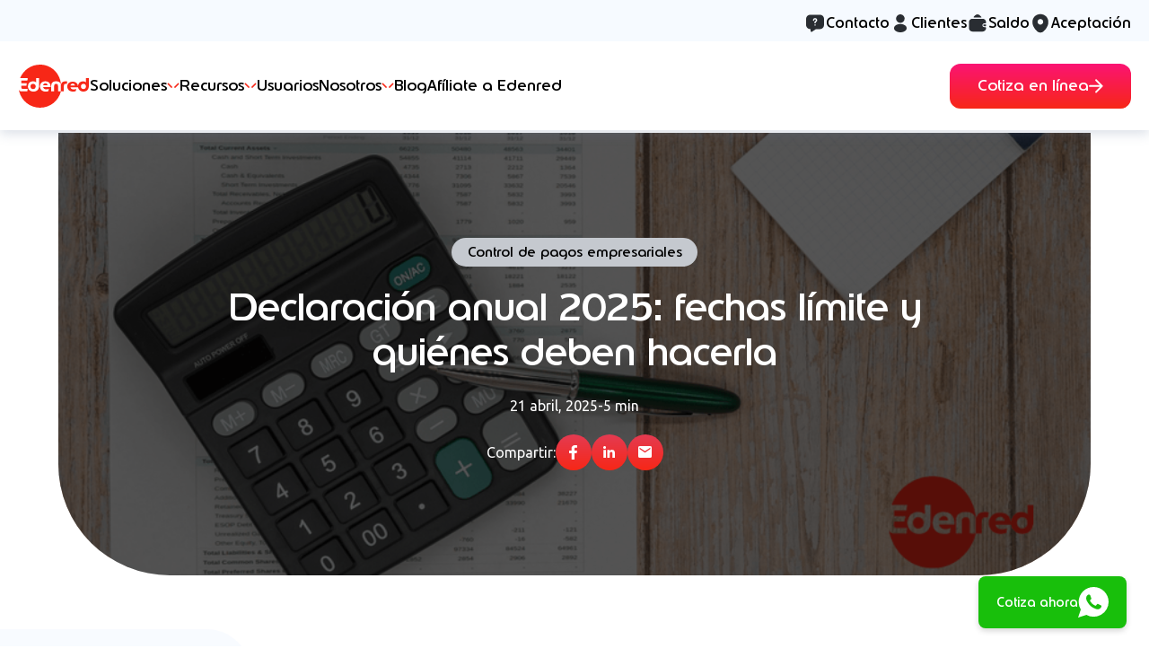

--- FILE ---
content_type: text/html; charset=UTF-8
request_url: https://www.edenred.mx/blog/declaracion-anual-2024-fechas-limite-y-quienes-deben-hacerla
body_size: 43453
content:
<!doctype html><html lang="es-mx"><head>
    <meta charset="utf-8">
    
      <title>Declaración anual 2025: fechas límite y quiénes deben hacerla</title>
    
    
      <link rel="shortcut icon" href="https://www.edenred.mx/hubfs/site_edenred_mx/new/edenred_icon.png">
    
    <meta name="description" content="Descubre todo lo que tienes que saber para realizar tu declaración anual 2024, y evita cualquier tipo de problema fiscal en tu negocio.">
    
    
    
      
    
    
    <meta name="viewport" content="width=device-width, initial-scale=1">

    
    <meta property="og:description" content="Descubre todo lo que tienes que saber para realizar tu declaración anual 2024, y evita cualquier tipo de problema fiscal en tu negocio.">
    <meta property="og:title" content="Declaración anual 2025: fechas límite y quiénes deben hacerla">
    <meta name="twitter:description" content="Descubre todo lo que tienes que saber para realizar tu declaración anual 2024, y evita cualquier tipo de problema fiscal en tu negocio.">
    <meta name="twitter:title" content="Declaración anual 2025: fechas límite y quiénes deben hacerla">

    

    
<meta name="twitter:label1" value="Reading time">
<meta name="twitter:data1" value="5 min read.">
<link as="image" rel="preload" href="https://www.edenred.mx/hubfs/Media%20Source%202024%20(im%C3%A1genes%20blog)/Marzo/Declaraci%C3%B3n-anual-2024-fechas-l%C3%ADmite-y-qui%C3%A9nes-deben-hacerla/declaracion-anual-2024-fechas-limite-y-quienes-deben-hacerla.png" fetchpriority="high">

    <style>
a.cta_button{-moz-box-sizing:content-box !important;-webkit-box-sizing:content-box !important;box-sizing:content-box !important;vertical-align:middle}.hs-breadcrumb-menu{list-style-type:none;margin:0px 0px 0px 0px;padding:0px 0px 0px 0px}.hs-breadcrumb-menu-item{float:left;padding:10px 0px 10px 10px}.hs-breadcrumb-menu-divider:before{content:'›';padding-left:10px}.hs-featured-image-link{border:0}.hs-featured-image{float:right;margin:0 0 20px 20px;max-width:50%}@media (max-width: 568px){.hs-featured-image{float:none;margin:0;width:100%;max-width:100%}}.hs-screen-reader-text{clip:rect(1px, 1px, 1px, 1px);height:1px;overflow:hidden;position:absolute !important;width:1px}
</style>

<link rel="stylesheet" href="https://www.edenred.mx/hubfs/hub_generated/template_assets/1/85439471449/1768517708803/template_main.min.css">
<link rel="stylesheet" href="https://www.edenred.mx/hubfs/hub_generated/template_assets/1/132269405308/1768517710919/template_blog_post.min.css">
<link rel="stylesheet" href="https://cdn.jsdelivr.net/animatecss/3.4.0/animate.min.css">
<link rel="stylesheet" href="https://www.edenred.mx/hubfs/hub_generated/template_assets/1/85440005001/1768517707446/template__fancybox.min.css">
<link class="hs-async-css" rel="preload" href="https://www.edenred.mx/hubfs/hub_generated/template_assets/1/89257944702/1768517708607/template__slick.min.css" as="style" onload="this.onload=null;this.rel='stylesheet'">
<noscript><link rel="stylesheet" href="https://www.edenred.mx/hubfs/hub_generated/template_assets/1/89257944702/1768517708607/template__slick.min.css"></noscript>
<link class="hs-async-css" rel="preload" href="https://www.edenred.mx/hubfs/hub_generated/template_assets/1/89260146228/1768517698546/template__slick-theme.min.css" as="style" onload="this.onload=null;this.rel='stylesheet'">
<noscript><link rel="stylesheet" href="https://www.edenred.mx/hubfs/hub_generated/template_assets/1/89260146228/1768517698546/template__slick-theme.min.css"></noscript>

<style>
  .header {
    height: 149px;
  }
  
  body.open__mobile {
    overflow: hidden;
  }
  
  body.open__mega_menu .mega__menu_overlay {
    display: block !important;
  }
  
  #hs_cos_wrapper_module_17514108832335 font { display:flex; }

#hs_cos_wrapper_module_17514108832335 ul,
#hs_cos_wrapper_module_17514108832335 li {
  list-style:none;
  margin:0;
  padding:0;
}

#hs_cos_wrapper_module_17514108832335 .header__megamenu {
  position:fixed;
  width:100%;
}

#hs_cos_wrapper_module_17514108832335 .mega__menu_overlay {
  -webkit-backdrop-filter:blur(8px);
  backdrop-filter:blur(8px);
  background:rgba(44,44,49,0.40);
  display:none;
  height:100vh;
  position:absolute;
  width:100vw;
}

#hs_cos_wrapper_module_17514108832335 .header__mega_logo a { display:flex; }

#hs_cos_wrapper_module_17514108832335 .header__mega_top {
  background:#F6FAFF;
  padding:14px 0 8px;
  position:relative;
  z-index:4;
}

#hs_cos_wrapper_module_17514108832335 .header__mega_top_wrapper,
#hs_cos_wrapper_module_17514108832335 .header__mega_main_wrapper {
  margin:0 auto;
  max-width:var(--maxWidth);
  padding:0 20px;
}

#hs_cos_wrapper_module_17514108832335 .header__mega_nav_items_top {
  display:flex;
  grid-gap:40px;
  justify-content:flex-end;
}

#hs_cos_wrapper_module_17514108832335 .header__mega_main {
  background:#fff;
  box-shadow:0px 4px 12px rgba(111,130,165,0.25);
  position:relative;
  z-index:3;
}

#hs_cos_wrapper_module_17514108832335 .mega__menu_wrapper {
  left:50%;
  margin:auto;
  max-width:var(--maxWidth);
  position:absolute;
  top:0;
  transform:translateX(-50%);
  width:100%;
}

#hs_cos_wrapper_module_17514108832335 .mega__menu_tabs,
#hs_cos_wrapper_module_17514108832335 .mega__menu_cols,
#hs_cos_wrapper_module_17514108832335 .mega__menu_col {
  background:#EBF3FB;
  border-radius:0px 0px 25px 25px;
  box-shadow:0px 0px 12px 0px rgba(32,36,42,0.40);
  overflow:hidden;
  pointer-events:auto;
}

#hs_cos_wrapper_module_17514108832335 .mega__menu_cols {
  background:linear-gradient(84deg,#EBF3FB 0%,#FFF 100%);
  display:flex;
  grid-gap:150px;
  margin:auto;
  max-width:1100px;
  padding:25px 40px 20px;
  position:relative;
}

#hs_cos_wrapper_module_17514108832335 .mega__menu_cols_right,
#hs_cos_wrapper_module_17514108832335 .mega__menu_tabs_col_left { flex:1; }

#hs_cos_wrapper_module_17514108832335 .mega__menu_col {
  background:linear-gradient(84deg,#EBF3FB 0%,#FFF 100%);
  margin:auto;
  max-width:510px;
  padding:25px 40px 20px;
}

#hs_cos_wrapper_module_17514108832335 .mega__menu_cols:after {
  background:#C3D3E9;
  content:'';
  height:calc(100% - 45px);
  left:50%;
  position:absolute;
  top:25px;
  transform:translate(-50%,0);
  width:1px;
}

#hs_cos_wrapper_module_17514108832335 .header__mega_main_wrapper {
  align-items:center;
  display:flex;
  grid-gap:70px;
}

#hs_cos_wrapper_module_17514108832335 .header__mega_nav_items {
  display:flex;
  grid-gap:45px;
}

#hs_cos_wrapper_module_17514108832335 .header__mega_nav_items_top li a,
#hs_cos_wrapper_module_17514108832335 .header__mega_nav_items li a {
  align-items:center;
  display:flex;
  grid-gap:6px;
}

#hs_cos_wrapper_module_17514108832335 .header__mega_nav_a {
  line-height:99px;
  position:relative;
}

#hs_cos_wrapper_module_17514108832335 .header__mega_nav_a>* { pointer-events:none; }

#hs_cos_wrapper_module_17514108832335 .header__mega_nav_a.active:after,
#hs_cos_wrapper_module_17514108832335 .header__mega_nav_a:hover:after { opacity:1; }

#hs_cos_wrapper_module_17514108832335 .header__mega_nav_a:after {
  -moz-transition:all .3s ease-in-out;
  -webkit-transition:all .3s ease-in-out;
  background:#EBF3FB;
  border-radius:12px;
  content:'';
  height:56px;
  left:50%;
  opacity:0;
  position:absolute;
  transform:translateX(-50%);
  transition:all .3s ease-in-out;
  width:calc(100% + 22px);
  z-index:-1;
}

#hs_cos_wrapper_module_17514108832335 .header__mega_text { font-size:17px; }

#hs_cos_wrapper_module_17514108832335 .header__mega_button { margin-left:auto; }

#hs_cos_wrapper_module_17514108832335 .header__mega_arrows {
  color:#F72717;
  display:flex;
}

#hs_cos_wrapper_module_17514108832335 .header__mega_arrows svg { transition:transform .4s cubic-bezier(.4,0,.2,1); }

#hs_cos_wrapper_module_17514108832335 .header__mega_arrows .arrow__left { translate:2px; }

#hs_cos_wrapper_module_17514108832335 .header__mega_arrows .arrow__right { translate:-2px; }

#hs_cos_wrapper_module_17514108832335 .header__mega_nav_a.active .header__mega_arrows .arrow__left,
#hs_cos_wrapper_module_17514108832335 .open__child.active .header__mega_arrows .arrow__left { transform:rotate(-90deg); }

#hs_cos_wrapper_module_17514108832335 .open__child.active .header__mega_arrows .arrow__right,
#hs_cos_wrapper_module_17514108832335 .header__mega_nav_a.active .header__mega_arrows .arrow__right { transform:rotate(90deg); }

#hs_cos_wrapper_module_17514108832335 .header__mega_a_primary {
  align-items:center;
  background:linear-gradient(180deg,#FB1473 0%,#F72717 100%);
  border-radius:12px;
  color:#fff;
  display:flex;
  grid-gap:14px;
  padding:16.5px 31px;
  position:relative;
}

#hs_cos_wrapper_module_17514108832335 .header__mega_a_text {
  font-size:17px;
  line-height:1;
}

#hs_cos_wrapper_module_17514108832335 .header__mega_a_primary svg { display:flex; }

#hs_cos_wrapper_module_17514108832335 .mega__menu {
  height:900px;
  pointer-events:none;
  position:absolute;
  top:calc(100% - 1px);
  width:100%;
  z-index:2;
}

#hs_cos_wrapper_module_17514108832335 .mega__menu_tabs { display:flex; }

#hs_cos_wrapper_module_17514108832335 .mega__menu_tabs_buttons {
  display:flex;
  flex-basis:326px;
  flex-direction:column;
  flex-shrink:0;
  grid-gap:20px;
  padding:30px 40px;
  position:relative;
  width:100%;
}

#hs_cos_wrapper_module_17514108832335 .mega__menu_tabs_buttons:after {
  background:#C3D3E9;
  content:'';
  height:85%;
  position:absolute;
  right:0;
  top:50%;
  transform:translateY(-50%);
  width:1px;
}

#hs_cos_wrapper_module_17514108832335 .mega__menu_tabs_button_wrapper {
  align-items:center;
  display:flex;
  grid-gap:10px;
}

#hs_cos_wrapper_module_17514108832335 .mega__menu_tabs_button_icon {
  display:flex;
  flex:none;
  height:74px;
  position:relative;
  width:74px;
}

#hs_cos_wrapper_module_17514108832335 .mega__menu_tabs_button_icon_active,
#hs_cos_wrapper_module_17514108832335 .mega__menu_tabs_button_icon_inactive {
  -moz-transition:all .3s ease-in-out;
  -webkit-transition:all .3s ease-in-out;
  inset:0;
  position:absolute;
  transition:all .3s ease-in-out;
}

#hs_cos_wrapper_module_17514108832335 .mega__menu_tabs_button_icon_active { opacity:0; }

#hs_cos_wrapper_module_17514108832335 .mega__menu_tabs_button {
  border-radius:20px;
  cursor:default;
  max-width:245px;
  padding:13px 15px;
  position:relative;
}

#hs_cos_wrapper_module_17514108832335 .mega__menu_tabs_button>* { pointer-events:none; }

#hs_cos_wrapper_module_17514108832335 .mega__menu_tabs_button_icon,
#hs_cos_wrapper_module_17514108832335 .mega__menu_tabs_button_text,
#hs_cos_wrapper_module_17514108832335 .mega__menu_tabs_button_arrow {
  position:relative;
  z-index:2;
}

#hs_cos_wrapper_module_17514108832335 .mega__menu_tabs_button_wrapper:after {
  border-radius:20px;
  content:'';
  height:calc(100% + 4px);
  left:0;
  opacity:0;
  position:absolute;
  top:0;
  width:100%;
  z-index:1;
}

#hs_cos_wrapper_module_17514108832335 .mega__menu_tabs_button_wrapper:before {
  background:#fff;
  border-radius:20px;
  content:'';
  height:calc(100%);
  left:0;
  position:absolute;
  top:0;
  width:100%;
  z-index:2;
}

#hs_cos_wrapper_module_17514108832335 .mega__menu_tabs_button:nth-child(1) .mega__menu_tabs_button_wrapper:after { background:linear-gradient(90deg,#FF5C38 0%,#F72717 16.67%,#FF007D 33.33%,#AA1FC5 50%,#553EFF 66.67%,#0C8AFF 83.33%,#05E4C5 100%); }

#hs_cos_wrapper_module_17514108832335 .mega__menu_tabs_button:nth-child(2) .mega__menu_tabs_button_wrapper:after { background:linear-gradient(90deg,#0063AE 0%,#01A688 50%,#03F29E 100%); }

#hs_cos_wrapper_module_17514108832335 .mega__menu_tabs_button:nth-child(3) .mega__menu_tabs_button_wrapper:after { background:linear-gradient(90deg,#636F85 0%,#477FA5 50%,#40BAFB 100%); }

#hs_cos_wrapper_module_17514108832335 .mega__menu_tabs_button.active .mega__menu_tabs_button_wrapper:after,
#hs_cos_wrapper_module_17514108832335 .mega__menu_tabs_button:hover .mega__menu_tabs_button_wrapper:after { opacity:1; }

#hs_cos_wrapper_module_17514108832335 .mega__menu_tabs_button.active,
#hs_cos_wrapper_module_17514108832335 .mega__menu_tabs_button:hover { background:#fff; }

#hs_cos_wrapper_module_17514108832335 .mega__menu_tabs_button_arrow {
  display:flex;
  position:absolute;
  right:10px;
  top:50%;
  transform:translateY(-50%);
}

#hs_cos_wrapper_module_17514108832335 .mega__menu_tabs_button_text {
  color:#9dabb9;
  font-size:14px;
  font-weight:700;
  max-width:115px;
}

#hs_cos_wrapper_module_17514108832335 .mega__menu_tabs_button.active:nth-child(1),
#hs_cos_wrapper_module_17514108832335 .mega__menu_tabs_button:hover:nth-child(1) { box-shadow:0px 5px 10px rgba(40,76,170,0.35); }

#hs_cos_wrapper_module_17514108832335 .mega__menu_tabs_button.active:nth-child(2),
#hs_cos_wrapper_module_17514108832335 .mega__menu_tabs_button:hover:nth-child(2) { box-shadow:0px 5px 10px rgba(40,76,170,0.35); }

#hs_cos_wrapper_module_17514108832335 .mega__menu_tabs_button.active:nth-child(3),
#hs_cos_wrapper_module_17514108832335 .mega__menu_tabs_button:hover:nth-child(3) { box-shadow:0px 5px 10px rgba(40,76,170,0.35); }

#hs_cos_wrapper_module_17514108832335 .mega__menu_tabs_button.active .mega__menu_tabs_button_icon_active,
#hs_cos_wrapper_module_17514108832335 .mega__menu_tabs_button:hover .mega__menu_tabs_button_icon_active { opacity:1; }

#hs_cos_wrapper_module_17514108832335 .mega__menu_tabs_button.active .mega__menu_tabs_button_icon_inactive,
#hs_cos_wrapper_module_17514108832335 .mega__menu_tabs_button:hover .mega__menu_tabs_button_icon_inactive { opacity:0; }

#hs_cos_wrapper_module_17514108832335 .mega__menu_tabs_button.active .mega__menu_tabs_button_text,
#hs_cos_wrapper_module_17514108832335 .mega__menu_tabs_button:hover .mega__menu_tabs_button_text { color:#0C1127; }

#hs_cos_wrapper_module_17514108832335 .mega__menu_tabs_button.active .mega__menu_tabs_button_arrow svg path,
#hs_cos_wrapper_module_17514108832335 .mega__menu_tabs_button:hover .mega__menu_tabs_button_arrow svg path { fill:#F72717; }

#hs_cos_wrapper_module_17514108832335 .mega__menu_tabs_content {
  position:relative;
  width:100%;
}

#hs_cos_wrapper_module_17514108832335 .mega__menu_tabs_content_wrapper {
  background:linear-gradient(261deg,#FFF 0.33%,#EBF3FB 100%);
  inset:0;
  opacity:0;
  padding:30px 40px;
  pointer-events:none;
  position:absolute;
}

#hs_cos_wrapper_module_17514108832335 .mega__menu_tabs_content_wrapper.active {
  opacity:1;
  pointer-events:auto;
}

#hs_cos_wrapper_module_17514108832335 .mega__menu_internal_links {
  display:grid;
  gap:20px;
  grid-template-columns:repeat(2,1fr);
}

#hs_cos_wrapper_module_17514108832335 .mega__menu_internal_links_icon { display:flex; }

#hs_cos_wrapper_module_17514108832335 .mega__menu_internal_links font {
  font-family:Ubuntu,sans-serif;
  font-size:14px;
  font-style:normal;
  line-height:1.2;
}

#hs_cos_wrapper_module_17514108832335 .mega__menu_internal_links font p {
  font-family:Ubuntu,sans-serif;
  font-size:14px;
  font-style:normal;
  line-height:1.2;
  margin:0;
}

#hs_cos_wrapper_module_17514108832335 .mega__menu_internal_links a {
  align-items:center;
  display:grid;
  gap:15px;
  grid-template-columns:74px auto;
}

#hs_cos_wrapper_module_17514108832335 .mega__menu_internal_links_fakebtn {
  -moz-transition:all .3s ease-in-out;
  -webkit-transition:all .3s ease-in-out;
  align-items:center;
  display:flex;
  font-family:Ubuntu,sans-serif;
  font-size:14px;
  font-weight:700;
  grid-gap:5px;
  margin-top:14px;
  transition:all .3s ease-in-out;
}

#hs_cos_wrapper_module_17514108832335 .mega__menu_internal_links_fakebtn .mega__menu_internal_links_fakebtn_svg {
  -moz-transition:all .3s ease-in-out;
  -webkit-transition:all .3s ease-in-out;
  display:flex;
  transition:all .3s ease-in-out;
}

#hs_cos_wrapper_module_17514108832335 .mega__menu_internal_links_resume {
  -moz-transition:all .3s ease-in-out;
  -webkit-transition:all .3s ease-in-out;
  color:#5E6777;
  font-family:Ubuntu,sans-serif;
  font-size:16px;
  line-height:1.5;
  font-style:normal;
  font-weight:400;
  max-width:415px;
  transition:all .3s ease-in-out;
}

#hs_cos_wrapper_module_17514108832335 .mega__menu_internal_links a:hover .mega__menu_internal_links_resume { color:#0C1127; }

#hs_cos_wrapper_module_17514108832335 .mega__menu_internal_heading p,
#hs_cos_wrapper_module_17514108832335 .mega__menu_internal_heading p span {
  font-size:22px;
  font-weight:700;
}

#hs_cos_wrapper_module_17514108832335 .mega__menu_internal_heading p { margin-bottom:20px; }

#hs_cos_wrapper_module_17514108832335 .mega__menu_tabs_content_banner a {
  align-items:center;
  background:#f6fafe;
  border-radius:20px;
  display:grid;
  grid-template-columns:50% auto;
  margin-top:20px;
  min-height:104px;
  padding:20px 30px;
}

#hs_cos_wrapper_module_17514108832335 .tab_id_1 .mega__menu_tabs_content_banner a { border:1px solid #FF947B; }

#hs_cos_wrapper_module_17514108832335 .tab_id_2 .mega__menu_tabs_content_banner a { border:1px solid #00A184; }

#hs_cos_wrapper_module_17514108832335 .tab_id_3 .mega__menu_tabs_content_banner a { border:1px solid #67AFCE; }

#hs_cos_wrapper_module_17514108832335 .mega__menu_internal_links a>* { pointer-events:none; }

#hs_cos_wrapper_module_17514108832335 .mega__menu_internal_links_icon {
  -moz-transition:all .3s ease-in-out;
  -webkit-transition:all .3s ease-in-out;
  border-radius:25px;
  overflow:hidden;
  transition:all .3s ease-in-out;
}

#hs_cos_wrapper_module_17514108832335 .mega__menu_internal_links a:hover .mega__menu_internal_links_icon { box-shadow:0px 4px 4px rgba(0,0,0,0.25); }

#hs_cos_wrapper_module_17514108832335 .mega__menu_tabs_content_banner a:hover .mega__menu_internal_links_fakebtn,
#hs_cos_wrapper_module_17514108832335 .mega__menu_internal_links a:hover .mega__menu_internal_links_fakebtn { color:#F72717; }

#hs_cos_wrapper_module_17514108832335 .mega__menu_tabs_content_banner .mega__menu_internal_links_fakebtn {
  margin:0;
  margin-left:auto;
}

#hs_cos_wrapper_module_17514108832335 .mega__menu_tabs_content_banner a:hover .mega__menu_internal_links_fakebtn .mega__menu_internal_links_fakebtn_svg,
#hs_cos_wrapper_module_17514108832335 .mega__menu_internal_links a:hover .mega__menu_internal_links_fakebtn .mega__menu_internal_links_fakebtn_svg { transform:translateX(5px); }

#hs_cos_wrapper_module_17514108832335 .mega__menu_cols_right .mega__menu_internal_links {
  display:flex;
  flex-direction:column;
  justify-content:space-between;
}

#hs_cos_wrapper_module_17514108832335 .mega__menu_internal_links_box {
  display:flex;
  flex-direction:column;
  font-size:14px;
  grid-gap:15px;
}

#hs_cos_wrapper_module_17514108832335 .mega__menu_internal_links_box_icon { display:flex; }

#hs_cos_wrapper_module_17514108832335 .mega__menu_internal_links_box_heading { font-weight:700; }

#hs_cos_wrapper_module_17514108832335 .mega__menu_internal_links_box .mega__menu_internal_links_box_resume p {
  -moz-transition:all .3s ease-in-out;
  -webkit-transition:all .3s ease-in-out;
  color:#5E6777;
  font-size:14px;
  line-height:1.2;
  margin-bottom:0;
  transition:all .3s ease-in-out;
}

#hs_cos_wrapper_module_17514108832335 .mega__menu_internal_links_box_gradient>* {
  position:relative;
  z-index:3;
}

#hs_cos_wrapper_module_17514108832335 .mega__menu_internal_links_box_background_fix {
  background:#fff;
  border-radius:20px;
  inset:0;
  position:absolute;
  z-index:2;
}

#hs_cos_wrapper_module_17514108832335 .mega__menu_internal_links_box a {
  border-radius:20px;
  box-shadow:0px 5px 10px rgba(40,76,170,0.35);
  padding-bottom:4px;
}

#hs_cos_wrapper_module_17514108832335 .mega__menu_internal_links_box a:hover .mega__menu_internal_links_box_resume p { color:#0C1127; }

#hs_cos_wrapper_module_17514108832335 .mega__menu_internal_links_box a>* { pointer-events:none; }

#hs_cos_wrapper_module_17514108832335 .mega__menu_internal_links_box .mega__menu_internal_links_box_gradient {
  align-items:center;
  background:#fff;
  border-radius:20px;
  display:flex;
  grid-gap:10px;
  padding:12px;
  position:relative;
}

#hs_cos_wrapper_module_17514108832335 .mega__menu_internal_links_box .mega__menu_internal_links_box_gradient:after {
  border-radius:20px;
  content:'';
  height:calc(100% + 4px);
  inset:0;
  position:absolute;
  width:100%;
  z-index:1;
}

#hs_cos_wrapper_module_17514108832335 .mega__menu_internal_links_box .mega__menu_internal_links_box_gradient>* {
  font-family:Ubuntu,sans-serif;
  font-style:normal;
}

#hs_cos_wrapper_module_17514108832335 .mega__menu_tabs_col_left .mega__menu_internal_links_box a:nth-child(1) .mega__menu_internal_links_box_gradient:after { background:linear-gradient(90deg,#FF32C2 0%,#FF4F3F 100%); }

#hs_cos_wrapper_module_17514108832335 .mega__menu_tabs_col_left .mega__menu_internal_links_box a:nth-child(3) .mega__menu_internal_links_box_gradient:after { background:linear-gradient(90deg,#00535C 0%,#009767 50%,#00FFC3 100%); }

#hs_cos_wrapper_module_17514108832335 .mega__menu_tabs_col_left .mega__menu_internal_links_box a:nth-child(2) .mega__menu_internal_links_box_gradient:after { background:linear-gradient(90deg,#F72717 0%,#FF5E32 100%); }

#hs_cos_wrapper_module_17514108832335 .mega__menu_column { width:100%; }

#hs_cos_wrapper_module_17514108832335 .mega__menu_column .mega__menu_internal_links_box_gradient:after { background:linear-gradient(90deg,#F72717 0%,#FF5E32 100%); }

#hs_cos_wrapper_module_17514108832335 .mega__menu_internal_links_box_arrow {
  display:flex;
  position:absolute;
  right:20px;
  top:50%;
  transform:translateY(-50%);
}

#hs_cos_wrapper_module_17514108832335 .mega__menu_tabs.active,
#hs_cos_wrapper_module_17514108832335 .mega__menu_cols.active,
#hs_cos_wrapper_module_17514108832335 .mega__menu_col.active { display:flex; }

#hs_cos_wrapper_module_17514108832335 .mega__menu_tabs,
#hs_cos_wrapper_module_17514108832335 .mega__menu_cols,
#hs_cos_wrapper_module_17514108832335 .mega__menu_col { display:none; }

#hs_cos_wrapper_module_17514108832335 .header__menu_mobile { display:none; }

@media (max-width:1280px) {
  #hs_cos_wrapper_module_17514108832335 .mega__menu_tabs { min-height:450px; }
}

@media (max-width:1180px) {
  #hs_cos_wrapper_module_17514108832335 .mega__menu_tabs { min-height:460px; }
}

@media (max-width:1135px) {
  #hs_cos_wrapper_module_17514108832335 .header__mega_main_wrapper { grid-gap:30px; }

  #hs_cos_wrapper_module_17514108832335 .header__mega_nav_items { grid-gap:30px; }

  #hs_cos_wrapper_module_17514108832335 .header__mega_text { font-size:15px; }

  #hs_cos_wrapper_module_17514108832335 .mega__menu_tabs { min-height:450px; }

  #hs_cos_wrapper_module_17514108832335 .mega__menu_internal_links font p,
  #hs_cos_wrapper_module_17514108832335 .mega__menu_internal_links font,
  #hs_cos_wrapper_module_17514108832335 .mega__menu_internal_links_resume { font-size:12px; }
}

@media (max-width:997px) {
  #hs_cos_wrapper_module_17514108832335 .header__menu_mobile_logo img {
    height:40px;
    width:auto;
  }

  #hs_cos_wrapper_module_17514108832335 .header__megamenu { position:relative; }

  #hs_cos_wrapper_module_17514108832335 .header__menu_mobile_logo,
  #hs_cos_wrapper_module_17514108832335 .header__menu_mobile_logo a,
  #hs_cos_wrapper_module_17514108832335 .header__menu_mobile_links_items a { display:flex; }

  #hs_cos_wrapper_module_17514108832335 .header__menu_mobile { display:block; }

  #hs_cos_wrapper_module_17514108832335 .header__menu_desktop { display:none; }

  #hs_cos_wrapper_module_17514108832335 .header__menu_mobile_wrapper {
    align-items:center;
    background:#fff;
    box-shadow:0px 4px 12px rgba(111,130,165,0.25);
    display:flex;
    grid-gap:20px;
    min-height:65px;
    padding:0 20px;
    position:fixed;
    position:relative;
    width:100%;
    z-index:2;
  }

  #hs_cos_wrapper_module_17514108832335 .header__menu_mobile_links { margin-left:auto; }

  #hs_cos_wrapper_module_17514108832335 .root__menu a { font-size:15px; }

  #hs_cos_wrapper_module_17514108832335 .header__menu_mobile_links_items {
    align-items:center;
    display:flex;
    grid-gap:15px;
  }

  #hs_cos_wrapper_module_17514108832335 .header__mega_nav_items { flex-direction:column; }

  #hs_cos_wrapper_module_17514108832335 .header__mobile_nav_a {
    align-items:center;
    display:flex;
    justify-content:space-between;
    line-height:50px;
    padding:0 20px;
    font-weight:600;
  }

  #hs_cos_wrapper_module_17514108832335 .close-menu { display:none; }

  #hs_cos_wrapper_module_17514108832335 .header__mobile_nav_principal {
    align-items:center;
    background:#F4FAFF;
    border-top:1px solid #d1dff0;
    display:flex;
    font-size:15px;
    font-weight:700;
    grid-gap:8px;
    height:50px;
    justify-content:space-between;
    padding:0 20px;
  }

  #hs_cos_wrapper_module_17514108832335 .root__menu+.root__menu { border-top:1px solid #d1dff0; }

  #hs_cos_wrapper_module_17514108832335 .root__menu:last-child { border-bottom:1px solid #d1dff0; }

  #hs_cos_wrapper_module_17514108832335 .header__mobile_nav_principal .header__mobile_nav_principal_wrapper {
    align-items:center;
    display:flex;
    grid-gap:8px;
  }

  #hs_cos_wrapper_module_17514108832335 .header__mobile_nav_inner_links {
    align-items:center;
    background:#F9FCFF;
    display:flex;
    height:100px;
    padding:0 40px 0 45px;
  }

  #hs_cos_wrapper_module_17514108832335 .header__mobile_nav_inner_links_all {
    align-items:center;
    background:#F3F8FC;
    display:flex;
    padding:15px 20px;
  }

  #hs_cos_wrapper_module_17514108832335 .header__mobile_nav_inner_links>*,
  #hs_cos_wrapper_module_17514108832335 .header__mobile_nav_inner_links_all>* { pointer-events:none; }

  #hs_cos_wrapper_module_17514108832335 .header__mobile_nav_inner_li+.header__mobile_nav_inner_li { border-top:1px solid #C3D3E9; }

  #hs_cos_wrapper_module_17514108832335 .mega__menu_internal_links_resume p,
  #hs_cos_wrapper_module_17514108832335 .mega__menu_internal_links_resume {
    font-family:Ubuntu,sans-serif;
    font-size:12px;
    font-style:normal;
    margin-bottom:0;
  }

  #hs_cos_wrapper_module_17514108832335 .mega__menu_internal_links_fakebtn { margin-top:10px; }

  #hs_cos_wrapper_module_17514108832335 .mega__menu_internal_links_fakebtn { font-size:12px; }

  #hs_cos_wrapper_module_17514108832335 .header__mobile_nav_inner_li { position:relative; }

  #hs_cos_wrapper_module_17514108832335 .header__mobile_nav_inner_li:before {
    content:'';
    height:100%;
    inset:0;
    position:absolute;
    width:10px;
  }

  #hs_cos_wrapper_module_17514108832335 .mega__menu_internal_links_box_heading,
  #hs_cos_wrapper_module_17514108832335 .mega__menu_internal_links_box_resume {
    font-family:Ubuntu,sans-serif;
    font-size:12px;
    font-style:normal;
  }

  #hs_cos_wrapper_module_17514108832335 .mega__menu_internal_links_box_arrow svg {
    height:14px;
    width:14px;
  }

  #hs_cos_wrapper_module_17514108832335 .mega__menu_internal_links_resume { color:#28292C; }

  #hs_cos_wrapper_module_17514108832335 .mega__menu_internal_links_box_resume { font-weight:400; }

  #hs_cos_wrapper_module_17514108832335 .items__1 .header__mobile_nav_inner_li:nth-child(1):before { background:linear-gradient(181deg,#FF9898 0%,#FF00A8 51.49%); }

  #hs_cos_wrapper_module_17514108832335 .items__1 .header__mobile_nav_inner_li:nth-child(3):before { background:linear-gradient(180deg,#0F8 0%,#006AFF 100%); }

  #hs_cos_wrapper_module_17514108832335 .items__1 .header__mobile_nav_inner_li:nth-child(2):before { background:linear-gradient(180deg,#10C7FF 0%,#0049D0 100%); }

  #hs_cos_wrapper_module_17514108832335 .items__1 .header__mobile_nav_inner_li:nth-child(4):before { background:linear-gradient(180deg,#FF0040 0%,#8400FF 100%); }

  #hs_cos_wrapper_module_17514108832335 .items__2 .header__mobile_nav_inner_li:nth-child(1):before { background:linear-gradient(180deg,#00FFC3 0%,#00535C 100%); }

  #hs_cos_wrapper_module_17514108832335 .items__2 .header__mobile_nav_inner_li:nth-child(2):before { background:linear-gradient(180deg,#61EED0 0%,#24627D 100%); }

  #hs_cos_wrapper_module_17514108832335 .items__2 .header__mobile_nav_inner_li:nth-child(3):before { background:linear-gradient(180deg,#A6FF09 0%,#4E7900 100%); }

  #hs_cos_wrapper_module_17514108832335 .items__2 .header__mobile_nav_inner_li:nth-child(4):before { background:linear-gradient(180deg,#61EED0 0%,#266464 100%); }

  #hs_cos_wrapper_module_17514108832335 .items__3 .header__mobile_nav_inner_li:nth-child(1):before { background:linear-gradient(180deg,#739DD0 0%,#435A7D 100%); }

  #hs_cos_wrapper_module_17514108832335 .items__3 .header__mobile_nav_inner_li:nth-child(2):before { background:linear-gradient(180deg,#2CB0E6 0%,#224C82 100%); }

  #hs_cos_wrapper_module_17514108832335 .items__3 .header__mobile_nav_inner_li:nth-child(3):before { background:#739DD0; }

  #hs_cos_wrapper_module_17514108832335 .resources__1 .header__mobile_nav_inner_li:nth-child(1):before { background:linear-gradient(180deg,#CB20FF 0%,#376FFF 100%); }

  #hs_cos_wrapper_module_17514108832335 .resources__1 .header__mobile_nav_inner_li:nth-child(2):before { background:linear-gradient(180deg,#FF7920 0%,#F72717 100%); }

  #hs_cos_wrapper_module_17514108832335 .resources__1 .header__mobile_nav_inner_li:nth-child(3):before { background:linear-gradient(180deg,#0CBFDE 0%,#0254CE 100%); }

  #hs_cos_wrapper_module_17514108832335 .tools__1 .header__mobile_nav_inner_li:nth-child(1):before { background:linear-gradient(180deg,#FF9898 0%,#FF00A8 100%); }

  #hs_cos_wrapper_module_17514108832335 .tools__1 .header__mobile_nav_inner_li:nth-child(3):before { background:linear-gradient(180deg,#00FFC3 0%,#00535C 100%); }

  #hs_cos_wrapper_module_17514108832335 .tools__1 .header__mobile_nav_inner_li:nth-child(2):before { background:linear-gradient(180deg,#FF5E32 0%,#F72717 100%); }

  #hs_cos_wrapper_module_17514108832335 .root__menu:nth-child(4) .header__mobile_nav_inner_li:before { background:linear-gradient(180deg,#FF5E32 0%,#F72717 100%); }

  #hs_cos_wrapper_module_17514108832335 .header__menu_mobile_nav_items ul li ul,
  #hs_cos_wrapper_module_17514108832335 .boder__top { border-top:1px solid #d1dff0; }

  #hs_cos_wrapper_module_17514108832335 .header__menu_mobile_nav_items ul {
    display:none;
    flex-direction:column;
  }

  #hs_cos_wrapper_module_17514108832335 .header__menu_mobile_nav_items>li:nth-child(1)>ul { display:block; }

  #hs_cos_wrapper_module_17514108832335 .header__mega_button { padding:25px 0; }

  #hs_cos_wrapper_module_17514108832335 .header__mega_a_primary {
    margin:auto;
    width:fit-content;
  }

  #hs_cos_wrapper_module_17514108832335 .open__child>* { pointer-events:none; }
}

#hs_cos_wrapper_module_17514108832335 .header__menu_mobile_main {
  -moz-transition:all .3s ease-in-out;
  -webkit-transition:all .3s ease-in-out;
  background:#fff;
  height:calc(100vh - 70px);
  opacity:0;
  overflow-y:auto;
  pointer-events:none;
  position:fixed;
  top:-110vh;
  transition:all .3s ease-in-out;
  width:100%;
}

#hs_cos_wrapper_module_17514108832335 .header__menu_mobile_main.active {
  opacity:1;
  pointer-events:auto;
  top:65px;
}

#hs_cos_wrapper_module_17514108832335 .header__menu_mobile_hamburguer {
  align-items:center;
  display:flex;
  height:30px;
  justify-content:flex-end;
  width:40px;
  margin-left:auto;
}

#hs_cos_wrapper_module_17514108832335 .header__menu_mobile_hamburguer.active .menu-icon { display:none; }

#hs_cos_wrapper_module_17514108832335 .header__menu_mobile_hamburguer.active .close-menu { display:block; }

@media (max-width:997px) {
  #hs_cos_wrapper_module_17514108832335 .mega__menu,
  #hs_cos_wrapper_module_17514108832335 .mega__menu_overlay { display:none !important; }
}

#hs_cos_wrapper_module_17514108832335 .mega__menu_cols.inner_main { max-width:1300px; }

#hs_cos_wrapper_module_17514108832335 .mega__menu_cols.inner_main .mega__menu_cols_right {
  flex:auto;
  max-width:40%;
}

#hs_cos_wrapper_module_17514108832335 .mega__menu_cols.inner_main .mega__menu_cols_left {
  flex:auto;
  max-width:60%;
}

#hs_cos_wrapper_module_17514108832335 .mega__menu_cols.inner_main:after { left:46%; }

#hs_cos_wrapper_module_17514108832335 .mega__menu_cols.inner_main .mega__menu_internal_links { grid-gap:8px; }

#hs_cos_wrapper_module_17514108832335 .mega__menu_cols.inner_main .mega__menu_internal_links a {
  grid-template-columns:60px auto;
  align-items:flex-start;
  border-radius:20px;
  padding:14px 14px;
}

#hs_cos_wrapper_module_17514108832335 .mega__menu_cols.inner_main .mega__menu_internal_links a:hover {
  box-shadow:0px 5px 10px rgba(40,76,170,0.35);
  background:#fff;
}

#hs_cos_wrapper_module_17514108832335 .mega__menu_cols.inner_main .mega__menu_internal_links a:hover .mega__menu_internal_links_icon { box-shadow:none; }

#hs_cos_wrapper_module_17514108832335 .mega__menu_cols.inner_main .mega__menu_internal_links_icon { border-radius:0; }

#hs_cos_wrapper_module_17514108832335 .mega__menu_cols.inner_main .mega__menu_internal_links_content {
  display:flex;
  flex-direction:column-reverse;
  grid-gap:8px;
}

#hs_cos_wrapper_module_17514108832335 .mega__menu_cols.inner_main .mega__menu_internal_links_fakebtn { margin-top:0; }

#hs_cos_wrapper_module_17514108832335 .mega__menu_cols.inner_main .mega__menu_internal_links font p { font-size:14px; }

#hs_cos_wrapper_module_17514108832335 .mega__menu_inner.inner_main .mega__menu_internal_links_box_icon {
  width:94px;
  flex:none;
}

#hs_cos_wrapper_module_17514108832335 .mega__menu_inner.inner_main .mega__menu_internal_links_box a .mega__menu_internal_links_box_gradient:after { background:none; }

#hs_cos_wrapper_module_17514108832335 .mega__menu_inner.inner_main .mega__menu_internal_links_box a { box-shadow:none; }

#hs_cos_wrapper_module_17514108832335 .mega__menu_inner.inner_main .mega__menu_internal_links_box a:hover { box-shadow:0px 5px 10px rgba(40,76,170,0.35); }

#hs_cos_wrapper_module_17514108832335 .mega__menu_inner.inner_main .mega__menu_internal_links_box_content .mega__menu_internal_links_fakebtn {
  transition:all .3s ease-in-out;
  margin-top:5px;
  color:#F72817;
}

#hs_cos_wrapper_module_17514108832335 .mega__menu_inner.inner_main .mega__menu_internal_links_box a:hover .mega__menu_internal_links_fakebtn .mega__menu_internal_links_fakebtn_svg { transform:translateX(5px); }

@media (min-width:1300px) {
  #hs_cos_wrapper_module_17514108832335 .mega__menu_cols.inner_main {}
}

@media (max-width:997px) {
  #hs_cos_wrapper_module_17514108832335 .li_main .header__mobile_nav_inner_li:before { background:transparent !important; }

  #hs_cos_wrapper_module_17514108832335 .li_main .header__mobile_nav_inner_links {
    padding:0 25px;
    grid-gap:15px;
  }

  #hs_cos_wrapper_module_17514108832335 .li_main .mega__menu_internal_links_icon { border-radius:0; }

  #hs_cos_wrapper_module_17514108832335 .li_main .mega__menu_internal_links_content {
    display:flex;
    flex-direction:column-reverse;
  }

  #hs_cos_wrapper_module_17514108832335 .li_main .mega__menu_internal_links_fakebtn { margin-top:0; }
}

  
  @media (max-width: 997px) {
    .header {
      height: 65px;
    }
  }
</style>


<style>
#hs_cos_wrapper_sidebar-left-module-2 a.toc-link {}

#hs_cos_wrapper_sidebar-left-module-2 .fn__tocbot-el .is-active-link {}

#hs_cos_wrapper_sidebar-left-module-2 .is-active-link::before {}

#hs_cos_wrapper_sidebar-left-module-2 .fn__mm {}

#hs_cos_wrapper_sidebar-left-module-2 .fn__tocbot-el .toc-list { border-radius:var(--cornerRadius); }

</style>  


<style>
.fn__tocbot__wrapper{
  max-width:100%;
}
  .fn__tocbot__wrapper ul,.fn__tocbot__wrapper li{
    margin:0;
    padding:0;
    display: block;
  }
  .fn__tocbot-el {
    overflow-y: auto;
  }
  .fn__tocbot-el > .toc-list {
      overflow: hidden;
      position: relative;
  }
  .fn__tocbot-el > .toc-list li {
      list-style: none;
  }
  .fn__tocbot-el>.toc-list > .toc-list-item{
    position:relative;
    padding-left: 10px;
  }
  .fn__tocbot-el>.toc-list > .toc-list-item:before{
    content: '';
    position: absolute;
    width: 6px;
    height: 6px;
    border-radius: 50%;
    background: #8a888a;
    left: -10px;
    top: 25px;
  }
  .fn__tocbot-el .toc-list {
      margin: 0;
      padding-left: 10px;
  }
  .fn__tocbot-el a.toc-link {
    color: #7f8082;
    display:block;
    height: 100%;
    padding:5px 0;
    position:relative;
    font-size:15px;
    font-weight: 400;
    padding-right: 10px;
    padding-top: 15px;
    padding-bottom: 15px;
  }
  .fn__tocbot-el .is-collapsible {
      max-height: 1000px;
      overflow: hidden;
      transition: all 300ms ease-in-out;
  }
  .fn__tocbot-el .is-collapsed {
      max-height: 0;
  }
  .fn__tocbot-el .is-position-fixed {
      position: fixed !important;
      top: 0;
  } 
  .fn__tocbot-el a.is-active-link {
      font-weight: 500;
    color:#000
  }
  .fn__tocbot-ti{
    font-weight: 500;
    display: flex;
    color: #E53A5C;
    margin-bottom: 30px;
  }
  .fn__tocbot-el .toc-link::before {
      background-color: #707070;
      content: " ";
      display: inline-block;
      height: inherit;
      right: 2px;
      margin-top: -14px;
      position: absolute;
      width: 2px;
  }
  .fn__tocbot-el .is-active-link::before {
    background-color: #E53A5C;
    width: 4px;
    right: 1px;
    border-radius: 8px;
  }
  .fn__mm{
    display: none;
    width: 30px;
    height: 30px;
    position: absolute;
    top: 0;
    right: -20px;
    justify-content: space-around;
    flex-direction: column;
    background-color: #f72717;
    padding: 6px;
    border-radius: 4px;
    z-index:10;
  }
  .fn__mm.sticky{
    position: fixed;
    top: 110px;
    right: 10px;
    display:flex;
  }
  .fn__mm span{
    transition: all .25s ease;
    width: 100%;
    height: 2px;
    background: #fff;
    display: block;
  }
  .fn__mm.active span:first-child{
    transform: translateY(4px) rotate(45deg);
  }
  .fn__mm.active span:last-child{
    transform: translateY(-5px) rotate(-45deg);
  }
  .fn__tocbot__wrapper.active{  
    left: 0px;
  }
@media (max-width: 767px){
  .fn__tocbot__wrapper.sticky{  
    position:fixed;
    top: 55px;
  }
  .fn__tocbot__wrapper{  
    background: #fff;
    border-radius: 8px;
    left: -500%;
    padding: 10px;
    position: fixed;
    -webkit-transition: all .5s ease-out;
    width: 280px!important;
    z-index: 12;
    top: 149px;
    }
}
@media (min-width: 768px){
  .fn__mm.sticky{
    display:none;
  }
}
</style>  

<link rel="stylesheet" href="/hs/hsstatic/AsyncSupport/static-1.501/sass/rss_post_listing.css">

<style>
#hs_cos_wrapper_post__footer-module-2 .blog__listing__post {}

#hs_cos_wrapper_post__footer-module-2 .blog__listing__post-content {}

#hs_cos_wrapper_post__footer-module-2 .blog__listing__post-time-read {}

#hs_cos_wrapper_post__footer-module-2 .blog__listing__post-time-read-icon {}

#hs_cos_wrapper_post__footer-module-2 .blog__listing__post-tag {}

#hs_cos_wrapper_post__footer-module-2 .blog__listing__post-title,
#hs_cos_wrapper_post__footer-module-2 .blog__listing__post-title-link { font-size:22px; }

#hs_cos_wrapper_post__footer-module-2 .blog__listing__post-timestamp {}

#hs_cos_wrapper_post__footer-module-2 .blog__listing__post-button-wrapper {}

#hs_cos_wrapper_post__footer-module-2 .button {}

#hs_cos_wrapper_post__footer-module-2 .button:hover,
#hs_cos_wrapper_post__footer-module-2 .button:focus {}

#hs_cos_wrapper_post__footer-module-2 .button:active {}

</style>


  <style>
  #hs_cos_wrapper_module_172686270764615 hr {
  border:0 none;
  border-bottom-width:1px;
  border-bottom-style:solid;
  border-bottom-color:rgba(255,255,255,1.0);
  margin-left:auto;
  margin-right:auto;
  margin-top:10px;
  margin-bottom:10px;
  width:100%;
}

  </style>


  <style>
  #hs_cos_wrapper_module_172686270764624 hr {
  border:0 none;
  border-bottom-width:1px;
  border-bottom-style:solid;
  border-bottom-color:rgba(255,255,255,1.0);
  margin-left:0;
  margin-right:0;
  margin-top:10px;
  margin-bottom:10px;
  width:60%;
}

  </style>


  <style>
  #hs_cos_wrapper_module_172686270764626 hr {
  border:0 none;
  border-bottom-width:1px;
  border-bottom-style:solid;
  border-bottom-color:rgba(255,255,255,1.0);
  margin-left:0;
  margin-right:auto;
  margin-top:10px;
  margin-bottom:10px;
  width:60%;
}

  </style>

<link rel="stylesheet" href="https://www.edenred.mx/hubfs/hub_generated/module_assets/1/90091295536/1741050108329/module_social-follow.min.css">

<style>
#hs_cos_wrapper_module_172686270764715 .social-follow { justify-content:flex-end; }

#hs_cos_wrapper_module_172686270764715 .social-follow__link {
  margin-right:10px;
  margin-top:30px;
}

#hs_cos_wrapper_module_172686270764715 .social-follow__icon {
  padding-bottom:8px;
  padding-top:8px;
  padding-left:8px;
  padding-right:8px;
}

#hs_cos_wrapper_module_172686270764715 .social-follow__icon svg {
  height:20px;
  width:20px;
}

#hs_cos_wrapper_module_172686270764715 .social-follow__icon svg path {}

#hs_cos_wrapper_module_172686270764715 .social-follow__icon:hover { background-color:rgba(255,255,255,0.0); }

#hs_cos_wrapper_module_172686270764715 .social-follow__icon:hover svg {
  fill:#FFFFFF;
  color:#FFFFFF;
}

@media (max-width:1112px) {
  #hs_cos_wrapper_module_172686270764715 .social-follow__icon svg {
    height:15px;
    width:15px;
  }
}

</style>

<link rel="preload" as="style" href="https://48752163.fs1.hubspotusercontent-na1.net/hubfs/48752163/raw_assets/media-default-modules/master/650/js_client_assets/assets/TrackPlayAnalytics-Cm48oVxd.css">

<link rel="preload" as="style" href="https://48752163.fs1.hubspotusercontent-na1.net/hubfs/48752163/raw_assets/media-default-modules/master/650/js_client_assets/assets/Tooltip-DkS5dgLo.css">

<!-- Editor Styles -->
<style id="hs_editor_style" type="text/css">
#hs_cos_wrapper_module_172686270764635  { display: block !important; margin-bottom: 20px !important }
#hs_cos_wrapper_module_172686270764639  { display: block !important; margin-bottom: 20px !important }
#hs_cos_wrapper_module_172686270764643  { display: block !important; margin-bottom: 20px !important }
#hs_cos_wrapper_module_17268627076479  { display: block !important; margin-bottom: 20px !important; margin-top: 20px !important }
.header-row-0-force-full-width-section > .row-fluid {
  max-width: none !important;
}
.post__footer-row-0-force-full-width-section > .row-fluid {
  max-width: none !important;
}
/* HubSpot Non-stacked Media Query Styles */
@media (min-width:768px) {
  .cell_17268627076463-row-0-vertical-alignment > .row-fluid {
    display: -ms-flexbox !important;
    -ms-flex-direction: row;
    display: flex !important;
    flex-direction: row;
  }
  .cell_17268627076463-row-2-vertical-alignment > .row-fluid {
    display: -ms-flexbox !important;
    -ms-flex-direction: row;
    display: flex !important;
    flex-direction: row;
  }
  .cell_17268627076463-row-4-vertical-alignment > .row-fluid {
    display: -ms-flexbox !important;
    -ms-flex-direction: row;
    display: flex !important;
    flex-direction: row;
  }
  .cell_172686270764610-vertical-alignment {
    display: -ms-flexbox !important;
    -ms-flex-direction: column !important;
    -ms-flex-pack: center !important;
    display: flex !important;
    flex-direction: column !important;
    justify-content: center !important;
  }
  .cell_172686270764610-vertical-alignment > div {
    flex-shrink: 0 !important;
  }
  .cell_17268627076469-vertical-alignment {
    display: -ms-flexbox !important;
    -ms-flex-direction: column !important;
    -ms-flex-pack: center !important;
    display: flex !important;
    flex-direction: column !important;
    justify-content: center !important;
  }
  .cell_17268627076469-vertical-alignment > div {
    flex-shrink: 0 !important;
  }
  .cell_17268627076468-vertical-alignment {
    display: -ms-flexbox !important;
    -ms-flex-direction: column !important;
    -ms-flex-pack: center !important;
    display: flex !important;
    flex-direction: column !important;
    justify-content: center !important;
  }
  .cell_17268627076468-vertical-alignment > div {
    flex-shrink: 0 !important;
  }
  .cell_172686270764617-vertical-alignment {
    display: -ms-flexbox !important;
    -ms-flex-direction: column !important;
    -ms-flex-pack: start !important;
    display: flex !important;
    flex-direction: column !important;
    justify-content: flex-start !important;
  }
  .cell_172686270764617-vertical-alignment > div {
    flex-shrink: 0 !important;
  }
  .cell_172686270764617-row-1-vertical-alignment > .row-fluid {
    display: -ms-flexbox !important;
    -ms-flex-direction: row;
    display: flex !important;
    flex-direction: row;
  }
  .cell_17268627076472-vertical-alignment {
    display: -ms-flexbox !important;
    -ms-flex-direction: column !important;
    -ms-flex-pack: center !important;
    display: flex !important;
    flex-direction: column !important;
    justify-content: center !important;
  }
  .cell_17268627076472-vertical-alignment > div {
    flex-shrink: 0 !important;
  }
  .cell_1726862707647-vertical-alignment {
    display: -ms-flexbox !important;
    -ms-flex-direction: column !important;
    -ms-flex-pack: center !important;
    display: flex !important;
    flex-direction: column !important;
    justify-content: center !important;
  }
  .cell_1726862707647-vertical-alignment > div {
    flex-shrink: 0 !important;
  }
  .cell_1726862707647-row-0-vertical-alignment > .row-fluid {
    display: -ms-flexbox !important;
    -ms-flex-direction: row;
    display: flex !important;
    flex-direction: row;
  }
  .cell_17268627076476-vertical-alignment {
    display: -ms-flexbox !important;
    -ms-flex-direction: column !important;
    -ms-flex-pack: center !important;
    display: flex !important;
    flex-direction: column !important;
    justify-content: center !important;
  }
  .cell_17268627076476-vertical-alignment > div {
    flex-shrink: 0 !important;
  }
  .cell_172686270764616-vertical-alignment {
    display: -ms-flexbox !important;
    -ms-flex-direction: column !important;
    -ms-flex-pack: start !important;
    display: flex !important;
    flex-direction: column !important;
    justify-content: flex-start !important;
  }
  .cell_172686270764616-vertical-alignment > div {
    flex-shrink: 0 !important;
  }
  .cell_172686270764713-vertical-alignment {
    display: -ms-flexbox !important;
    -ms-flex-direction: column !important;
    -ms-flex-pack: center !important;
    display: flex !important;
    flex-direction: column !important;
    justify-content: center !important;
  }
  .cell_172686270764713-vertical-alignment > div {
    flex-shrink: 0 !important;
  }
}
/* HubSpot Styles (default) */
.sidebar-left-row-0-padding {
  padding-top: 0px !important;
  padding-bottom: 0px !important;
  padding-left: 0px !important;
  padding-right: 0px !important;
}
.sidebar-right-row-0-padding {
  padding-top: 0px !important;
  padding-bottom: 0px !important;
  padding-left: 0px !important;
  padding-right: 0px !important;
}
.sidebar-right-row-1-padding {
  padding-top: 0px !important;
  padding-bottom: 0px !important;
  padding-left: 0px !important;
  padding-right: 0px !important;
}
.cell_17268627076472-hidden {
  display: flex !important;
}
.widget_1736440331890-hidden {
  display: block !important;
}
/* HubSpot Styles (mobile) */
@media (max-width: 767px) {
  .cell_17268627076469-hidden {
    display: none !important;
  }
  .module_172686270764640-margin > #hs_cos_wrapper_module_172686270764640 {
    margin-bottom: 20px !important;
  }
  .module_172686270764635-margin > #hs_cos_wrapper_module_172686270764635 {
    margin-top: 20px !important;
  }
  .module_172686270764636-margin > #hs_cos_wrapper_module_172686270764636 {
    margin-bottom: 20px !important;
  }
  .cell_17268627076472-hidden {
    display: none !important;
  }
  .cell_17268627076476-hidden {
    display: none !important;
  }
}
</style>
    <script type="application/ld+json">
{
  "mainEntityOfPage" : {
    "@type" : "WebPage",
    "@id" : "https://www.edenred.mx/blog/declaracion-anual-2024-fechas-limite-y-quienes-deben-hacerla"
  },
  "author" : {
    "name" : "Equipo Edenred",
    "url" : "https://www.edenred.mx/blog/author/equipo-edenred",
    "@type" : "Person"
  },
  "headline" : "Declaración anual 2025: fechas límite y quiénes deben hacerla",
  "datePublished" : "2025-04-21T18:15:00.000Z",
  "dateModified" : "2025-10-27T18:22:01.159Z",
  "publisher" : {
    "name" : "Edenred Mexico",
    "logo" : {
      "url" : "https://www.edenred.mx/hubfs/logos-solution-edenred.svg",
      "@type" : "ImageObject"
    },
    "@type" : "Organization"
  },
  "@context" : "https://schema.org",
  "@type" : "BlogPosting",
  "image" : [ "https://www.edenred.mx/hubfs/Media%20Source%202024%20(im%C3%A1genes%20blog)/Marzo/Declaraci%C3%B3n-anual-2024-fechas-l%C3%ADmite-y-qui%C3%A9nes-deben-hacerla/declaracion-anual-2024-fechas-limite-y-quienes-deben-hacerla.png" ]
}
</script>

<script src="https://www.edenred.mx/hubfs/hub_generated/template_assets/1/132276975904/1768517704955/template_tocbot.min.js"></script>

    


<link rel="amphtml" href="https://www.edenred.mx/blog/declaracion-anual-2024-fechas-limite-y-quienes-deben-hacerla?hs_amp=true">

<meta property="og:image" content="https://www.edenred.mx/hubfs/Media%20Source%202024%20(im%C3%A1genes%20blog)/Marzo/Declaraci%C3%B3n-anual-2024-fechas-l%C3%ADmite-y-qui%C3%A9nes-deben-hacerla/declaracion-anual-2024-fechas-limite-y-quienes-deben-hacerla.png">
<meta property="og:image:width" content="900">
<meta property="og:image:height" content="500">
<meta property="og:image:alt" content="declaracion-anual-2024-fechas-limite-y-quienes-deben-hacerla">
<meta name="twitter:image" content="https://www.edenred.mx/hubfs/Media%20Source%202024%20(im%C3%A1genes%20blog)/Marzo/Declaraci%C3%B3n-anual-2024-fechas-l%C3%ADmite-y-qui%C3%A9nes-deben-hacerla/declaracion-anual-2024-fechas-limite-y-quienes-deben-hacerla.png">
<meta name="twitter:image:alt" content="declaracion-anual-2024-fechas-limite-y-quienes-deben-hacerla">

<meta property="og:url" content="https://www.edenred.mx/blog/declaracion-anual-2024-fechas-limite-y-quienes-deben-hacerla">
<meta name="twitter:card" content="summary_large_image">

<link rel="canonical" href="https://www.edenred.mx/blog/declaracion-anual-2024-fechas-limite-y-quienes-deben-hacerla">

<meta property="og:type" content="article">
<link rel="alternate" type="application/rss+xml" href="https://www.edenred.mx/blog/rss.xml">
<meta name="twitter:domain" content="www.edenred.mx">
<script src="//platform.linkedin.com/in.js" type="text/javascript">
    lang: es_ES
</script>

<meta http-equiv="content-language" content="es-mx">






    <link rel="preconnect" href="https://fonts.googleapis.com">
    <link rel="preconnect" href="https://fonts.gstatic.com" crossorigin>
    <link href="https://fonts.googleapis.com/css2?family=Ubuntu:ital,wght@0,300;0,400;0,500;0,700;1,300;1,400&amp;display=swap" rel="stylesheet">
  <meta name="generator" content="HubSpot"></head>
  <body>
    <div class="body-wrapper   hs-content-id-159109009743 hs-blog-post hs-blog-id-89707545243">
      
        <div data-global-resource-path="ThemeMS/EdenredMexico/Edenred/templates/partials/header.html"><header class="header full">
    
    <a href="#main-content" id="header" class="header__skip">Skip to content</a>
    <div class="container-fluid">
<div class="row-fluid-wrapper">
<div class="row-fluid">
<div class="span12 widget-span widget-type-cell " style="" data-widget-type="cell" data-x="0" data-w="12">

<div class="row-fluid-wrapper row-depth-1 row-number-1 dnd-section header-row-0-force-full-width-section">
<div class="row-fluid ">
<div class="span12 widget-span widget-type-cell dnd-column" style="" data-widget-type="cell" data-x="0" data-w="12">

<div class="row-fluid-wrapper row-depth-1 row-number-2 dnd-row">
<div class="row-fluid ">
<div class="span12 widget-span widget-type-custom_widget dnd-module" style="" data-widget-type="custom_widget" data-x="0" data-w="12">
<div id="hs_cos_wrapper_module_17514108832335" class="hs_cos_wrapper hs_cos_wrapper_widget hs_cos_wrapper_type_module" style="" data-hs-cos-general-type="widget" data-hs-cos-type="module">
<div class="header__megamenu">
  
  <div class="header__menu_desktop">
    
    
    <div class="header__mega_top">
      <div class="header__mega_top_wrapper">
        <ul class="header__mega_nav_items_top">
        
        <li>
          
          
          <a href="https://www.edenred.mx/contactanos">
            <img src="https://www.edenred.mx/hubfs/nav_2025/message-question.svg" alt="message-question">
            <span class="header__mega_topicon">
            Contacto
            </span>
          </a>
        </li>
        
        <li>
          
          
          <a href="https://www.edenred.mx/clientes">
            <img src="https://www.edenred.mx/hubfs/nav_2025/frame.svg" alt="frame">
            <span class="header__mega_topicon">
            Clientes
            </span>
          </a>
        </li>
        
        <li>
          
          
          <a href="https://www.edenredwallet.mx/" target="_blank" rel="nofollow noopener">
            <img src="https://www.edenred.mx/hubfs/nav_2025/wallet.svg" alt="wallet">
            <span class="header__mega_topicon">
            Saldo
            </span>
          </a>
        </li>
        
        <li>
          
          
          <a href="https://clientes.edenred.com.mx/Directorio" target="_blank" rel="nofollow noopener">
            <img src="https://www.edenred.mx/hubfs/nav_2025/location.svg" alt="location">
            <span class="header__mega_topicon">
            Aceptación
            </span>
          </a>
        </li>
        
      </ul>
      </div>
    </div>
    
    <div class="header__mega_main">
      <div class="header__mega_main_wrapper">
        <div class="header__mega_logo">
          <a href="https://www.edenred.mx">
            <img src="https://www.edenred.mx/hubfs/logos-solution-edenred.svg" alt="Edenred México">
          </a>
        </div>
        <div class="header__mega_menu">
          <nav>
            <ul class="header__mega_nav_items">
              
              <li class="has__menga_menu">
              
              
              <a class="header__mega_nav_a mega__menu_1" href="javascript:;">
                <span class="header__mega_text">
                Soluciones
                </span>
                
                <span class="header__mega_arrows">
                  <svg width="7" height="7" fill="#F72717" xmlns="http://www.w3.org/2000/svg" class="arrow__left">
                    <path d="M4.381 5.619 5 6.237 6.237 5l-.618-.619L4.38 5.62Zm-4-4 4 4L5.62 4.38l-4-4L.38 1.62Z" fill="currentColor"></path>
                  </svg>
                  <svg width="7" height="7" fill="#F72717" xmlns="http://www.w3.org/2000/svg" class="arrow__right">
                    <path d="M2.619 5.619 2 6.237.763 5l.618-.619L2.62 5.62Zm4-4-4 4L1.38 4.38l4-4L6.62 1.62Z" fill="currentColor"></path>
                  </svg>
                </span>
                
              </a>
              </li>
            
              <li class="has__menga_menu">
              
              
              <a class="header__mega_nav_a mega__menu_2" href="javascript:;">
                <span class="header__mega_text">
                Recursos
                </span>
                
                <span class="header__mega_arrows">
                  <svg width="7" height="7" fill="#F72717" xmlns="http://www.w3.org/2000/svg" class="arrow__left">
                    <path d="M4.381 5.619 5 6.237 6.237 5l-.618-.619L4.38 5.62Zm-4-4 4 4L5.62 4.38l-4-4L.38 1.62Z" fill="currentColor"></path>
                  </svg>
                  <svg width="7" height="7" fill="#F72717" xmlns="http://www.w3.org/2000/svg" class="arrow__right">
                    <path d="M2.619 5.619 2 6.237.763 5l.618-.619L2.62 5.62Zm4-4-4 4L1.38 4.38l4-4L6.62 1.62Z" fill="currentColor"></path>
                  </svg>
                </span>
                
              </a>
              </li>
            
              <li class="">
              
              
              <a class="header__mega_nav_a " href="https://www.edenred.mx/usuarios">
                <span class="header__mega_text">
                Usuarios
                </span>
                
              </a>
              </li>
            
              <li class="has__menga_menu">
              
              
              <a class="header__mega_nav_a mega__menu_4" href="javascript:;">
                <span class="header__mega_text">
                Nosotros
                </span>
                
                <span class="header__mega_arrows">
                  <svg width="7" height="7" fill="#F72717" xmlns="http://www.w3.org/2000/svg" class="arrow__left">
                    <path d="M4.381 5.619 5 6.237 6.237 5l-.618-.619L4.38 5.62Zm-4-4 4 4L5.62 4.38l-4-4L.38 1.62Z" fill="currentColor"></path>
                  </svg>
                  <svg width="7" height="7" fill="#F72717" xmlns="http://www.w3.org/2000/svg" class="arrow__right">
                    <path d="M2.619 5.619 2 6.237.763 5l.618-.619L2.62 5.62Zm4-4-4 4L1.38 4.38l4-4L6.62 1.62Z" fill="currentColor"></path>
                  </svg>
                </span>
                
              </a>
              </li>
            
              <li class="">
              
              
              <a class="header__mega_nav_a " href="https://www.edenred.mx/blog">
                <span class="header__mega_text">
                Blog
                </span>
                
              </a>
              </li>
            
              <li class="">
              
              
              <a class="header__mega_nav_a " href="https://www.edenred.mx/afiliados">
                <span class="header__mega_text">
                Afíliate a Edenred
                </span>
                
              </a>
              </li>
            
            </ul>
          </nav>
        </div>
        <div class="header__mega_button header__edenred_button" id="header__edenred_button">
           
                                    
                  
                  
                  <a class="header__mega_a_primary ac__fancy" data-src="#modal_cotiza" data-fancybox href="javascript:;">
                    <span class="header__mega_a_text">
                    Cotiza en línea
                    </span>
                    <span class="header__mega_a_svg">
                    <svg width="16" height="16" viewbox="0 0 16 16" fill="none" xmlns="http://www.w3.org/2000/svg">
                      <path fill-rule="evenodd" clip-rule="evenodd" d="M1.0757 8.86941L12.2457 8.86941L7.3657 13.7494C6.9757 14.1394 6.9757 14.7794 7.3657 15.1694C7.7557 15.5594 8.3857 15.5594 8.7757 15.1694L15.3657 8.57941C15.7557 8.18941 15.7557 7.55941 15.3657 7.16941L8.7757 0.579412C8.3857 0.189411 7.7557 0.189411 7.3657 0.579412C6.9757 0.969412 6.9757 1.59941 7.3657 1.98941L12.2457 6.86941L1.0757 6.86941C0.525703 6.86941 0.0757034 7.31941 0.0757033 7.86941C0.0757033 8.41941 0.525703 8.86941 1.0757 8.86941Z" fill="white" />
                    </svg>
                    </span>
                  </a>
                  
                  
        </div>
      </div>
    </div>
  </div>
  
  <div class="header__menu_mobile">
    <div class="header__menu_mobile_wrapper">
      <div class="header__menu_mobile_logo">
          <a href="https://www.edenred.mx">
            <img src="https://www.edenred.mx/hubfs/logos-solution-edenred.svg" alt="Edenred México">
          </a>
        </div>
      <div class="header__menu_mobile_links">
        <ul class="header__menu_mobile_links_items">
          
          <li>
            
            
            <a href="https://www.edenred.mx/contactanos">
              <img src="https://www.edenred.mx/hubfs/nav_2025/message-question.svg" alt="message-question">
              <span class="show-for-sr">
              Contacto
              </span>
            </a>
          </li>
          
          <li>
            
            
            <a href="https://www.edenred.mx/clientes">
              <img src="https://www.edenred.mx/hubfs/nav_2025/frame.svg" alt="frame">
              <span class="show-for-sr">
              Clientes
              </span>
            </a>
          </li>
          
          <li>
            
            
            <a href="https://www.edenredwallet.mx/" target="_blank" rel="nofollow noopener">
              <img src="https://www.edenred.mx/hubfs/nav_2025/wallet.svg" alt="wallet">
              <span class="show-for-sr">
              Saldo
              </span>
            </a>
          </li>
          
          <li>
            
            
            <a href="https://clientes.edenred.com.mx/Directorio" target="_blank" rel="nofollow noopener">
              <img src="https://www.edenred.mx/hubfs/nav_2025/location.svg" alt="location">
              <span class="show-for-sr">
              Aceptación
              </span>
            </a>
          </li>
          
        </ul>
      </div>
      <div class="header__menu_mobile_hamburguer">
        <svg class="menu-icon" xmlns="http://www.w3.org/2000/svg" width="33" height="18" viewbox="0 0 33 18"><g><g><g><path fill="#f72717" d="M31.519 2.82H2.03C1.3 2.82.704 2.189.704 1.41.704.633 1.299 0 2.03 0H31.52c.732 0 1.327.633 1.327 1.41 0 .778-.595 1.41-1.327 1.41z"></path></g><g><path fill="#f72717" d="M31.58 10.484H2.014c-.783 0-1.42-.706-1.42-1.572 0-.867.637-1.572 1.42-1.572H31.58c.783 0 1.42.705 1.42 1.572 0 .866-.637 1.572-1.42 1.572z"></path></g><g><path fill="#f72717" d="M31.62 17.985H11.007c-.761 0-1.38-.705-1.38-1.572 0-.867.619-1.572 1.38-1.572H31.62c.76 0 1.38.705 1.38 1.572 0 .867-.62 1.572-1.38 1.572z"></path></g></g></g></svg>
        <svg class="close-menu" xmlns="http://www.w3.org/2000/svg" width="21" height="22" viewbox="0 0 21 22"><g><g><g transform="rotate(45 10.19 11.005)"><path fill="#f72717" d="M-2.101 12.995a1 1 0 0 1-1-1v-1.987a1 1 0 0 1 1-1h24.584a1 1 0 0 1 1 1v1.987a1 1 0 0 1-1 1z"></path></g><g transform="rotate(-45 10.19 10.995)"><path fill="#f72717" d="M-2.102 12.992a1 1 0 0 1-1-1v-1.987a1 1 0 0 1 1-1h24.585a1 1 0 0 1 1 1v1.987a1 1 0 0 1-1 1z"></path></g></g></g></svg>
      </div>
    </div>
    <div class="header__menu_mobile_main">
      <nav>
            <ul class="header__menu_mobile_nav_items">
              
              <li class="root__menu has__child">
              
              
              <a class="header__mobile_nav_a active open__child items__menu_1" href="javascript:;">
                <span class="header__menu_mobile_text">
                Soluciones
                </span>
                
                <span class="header__mega_arrows">
                  <svg width="7" height="7" fill="#F72717" xmlns="http://www.w3.org/2000/svg" class="arrow__left">
                    <path d="M4.381 5.619 5 6.237 6.237 5l-.618-.619L4.38 5.62Zm-4-4 4 4L5.62 4.38l-4-4L.38 1.62Z" fill="currentColor"></path>
                  </svg>
                  <svg width="7" height="7" fill="#F72717" xmlns="http://www.w3.org/2000/svg" class="arrow__right">
                    <path d="M2.619 5.619 2 6.237.763 5l.618-.619L2.62 5.62Zm4-4-4 4L1.38 4.38l4-4L6.62 1.62Z" fill="currentColor"></path>
                  </svg>
                </span>
                
              </a>
                
                
                
                  
                    <ul>
                      
                      <li class="li_main li_open_initial">
                        
                        <div class="header__mobile_nav_principal open__child active">
                          <span class="header__mobile_nav_principal_wrapper">
                            <span class="header__menu_mobile_text">Descubre&nbsp; <span style="color: #ff2b2b;"><strong>Nuestros Productos</strong></span></span>
                          </span>
                          <span class="header__mega_arrows">
                            <svg width="7" height="7" fill="#F72717" xmlns="http://www.w3.org/2000/svg" class="arrow__left">
                              <path d="M4.381 5.619 5 6.237 6.237 5l-.618-.619L4.38 5.62Zm-4-4 4 4L5.62 4.38l-4-4L.38 1.62Z" fill="currentColor"></path>
                            </svg>
                            <svg width="7" height="7" fill="#F72717" xmlns="http://www.w3.org/2000/svg" class="arrow__right">
                              <path d="M2.619 5.619 2 6.237.763 5l.618-.619L2.62 5.62Zm4-4-4 4L1.38 4.38l4-4L6.62 1.62Z" fill="currentColor"></path>
                            </svg>
                           </span>
                        </div>
                        <ul class="resources__1">
                          
                          
                          
                          <li class="header__mobile_nav_inner_li">
                          <a class="header__mobile_nav_inner_links" href="https://www.edenred.mx/vales-de-despensa">
                            
                            <span class="mega__menu_internal_links_icon">
                              <img src="https://www.edenred.mx/hubfs/nav_2025/icon_despensa.svg" alt="icon_despensa">
                            </span>
                            
                            <span class="mega__menu_internal_links_content">
                                <font class="mega__menu_internal_links_resume"><span>Da una prestación superior a la ley como los vales de despensa y genera ahorros fiscales para tu empresa.</span></font>
                                <font class="mega__menu_internal_links_fakebtn">
                                  <span class="mega__menu_internal_links_fakebtn_text">
                                    Vales de despensa
                                  </span>
                                  <span class="mega__menu_internal_links_fakebtn_svg">
                                  <svg width="20" height="20" viewbox="0 0 20 20" fill="none" xmlns="http://www.w3.org/2000/svg">
                                    <path fill-rule="evenodd" clip-rule="evenodd" d="M4.34062 9.17075H13.649L9.58229 5.10409C9.25729 4.77909 9.25729 4.24575 9.58229 3.92075C9.90729 3.59575 10.4323 3.59575 10.7573 3.92075L16.249 9.41242C16.574 9.73742 16.574 10.2624 16.249 10.5874L10.7573 16.0791C10.4323 16.4041 9.90729 16.4041 9.58229 16.0791C9.25729 15.7541 9.25729 15.2291 9.58229 14.9041L13.649 10.8374H4.34062C3.88229 10.8374 3.50729 10.4624 3.50729 10.0041C3.50729 9.54575 3.88229 9.17075 4.34062 9.17075Z" fill="#F72717" />
                                  </svg>
                                  </span>
                                </font>
                              </span>
                          </a>
                            </li>
                          
                          
                          
                          <li class="header__mobile_nav_inner_li">
                          <a class="header__mobile_nav_inner_links" href="https://www.edenred.mx/vales-de-gasolina-ticket-car">
                            
                            <span class="mega__menu_internal_links_icon">
                              <img src="https://www.edenred.mx/hubfs/nav_2025/icon_ticketcar.svg" alt="icon_ticketcar">
                            </span>
                            
                            <span class="mega__menu_internal_links_content">
                                <font class="mega__menu_internal_links_resume"><span>Gestiona, controla, obtén reportes del consumo de gasolina de tu flota y deduce 100% en un solo CFDI.</span></font>
                                <font class="mega__menu_internal_links_fakebtn">
                                  <span class="mega__menu_internal_links_fakebtn_text">
                                    Combustible - Ticket Car
                                  </span>
                                  <span class="mega__menu_internal_links_fakebtn_svg">
                                  <svg width="20" height="20" viewbox="0 0 20 20" fill="none" xmlns="http://www.w3.org/2000/svg">
                                    <path fill-rule="evenodd" clip-rule="evenodd" d="M4.34062 9.17075H13.649L9.58229 5.10409C9.25729 4.77909 9.25729 4.24575 9.58229 3.92075C9.90729 3.59575 10.4323 3.59575 10.7573 3.92075L16.249 9.41242C16.574 9.73742 16.574 10.2624 16.249 10.5874L10.7573 16.0791C10.4323 16.4041 9.90729 16.4041 9.58229 16.0791C9.25729 15.7541 9.25729 15.2291 9.58229 14.9041L13.649 10.8374H4.34062C3.88229 10.8374 3.50729 10.4624 3.50729 10.0041C3.50729 9.54575 3.88229 9.17075 4.34062 9.17075Z" fill="#F72717" />
                                  </svg>
                                  </span>
                                </font>
                              </span>
                          </a>
                            </li>
                          
                          
                          
                          <li class="header__mobile_nav_inner_li">
                          <a class="header__mobile_nav_inner_links" href="https://www.edenred.mx/autoconsumo">
                            
                            <span class="mega__menu_internal_links_icon">
                              <img src="https://www.edenred.mx/hubfs/nav_2025/icon_autoconsumo.svg" alt="icon_autoconsumo">
                            </span>
                            
                            <span class="mega__menu_internal_links_content">
                                <font class="mega__menu_internal_links_resume"><span>Automatiza totalmente la operación de tu patio. Reduce gastos y evita problemas legales y fiscales.</span></font>
                                <font class="mega__menu_internal_links_fakebtn">
                                  <span class="mega__menu_internal_links_fakebtn_text">
                                    Autoconsumo
                                  </span>
                                  <span class="mega__menu_internal_links_fakebtn_svg">
                                  <svg width="20" height="20" viewbox="0 0 20 20" fill="none" xmlns="http://www.w3.org/2000/svg">
                                    <path fill-rule="evenodd" clip-rule="evenodd" d="M4.34062 9.17075H13.649L9.58229 5.10409C9.25729 4.77909 9.25729 4.24575 9.58229 3.92075C9.90729 3.59575 10.4323 3.59575 10.7573 3.92075L16.249 9.41242C16.574 9.73742 16.574 10.2624 16.249 10.5874L10.7573 16.0791C10.4323 16.4041 9.90729 16.4041 9.58229 16.0791C9.25729 15.7541 9.25729 15.2291 9.58229 14.9041L13.649 10.8374H4.34062C3.88229 10.8374 3.50729 10.4624 3.50729 10.0041C3.50729 9.54575 3.88229 9.17075 4.34062 9.17075Z" fill="#F72717" />
                                  </svg>
                                  </span>
                                </font>
                              </span>
                          </a>
                            </li>
                          
                          
                          
                          <li class="header__mobile_nav_inner_li">
                          <a class="header__mobile_nav_inner_links" href="https://www.edenredfintech.mx/">
                            
                            <span class="mega__menu_internal_links_icon">
                              <img src="https://www.edenred.mx/hubfs/nav_2025/07%20Julio%202025/ic-E-Fintech.svg" alt="Empresarial Fintech">
                            </span>
                            
                            <span class="mega__menu_internal_links_content">
                                <font class="mega__menu_internal_links_resume"><span>Toma el control de los gastos de tu empresa con la mejor tecnología financiera.</span></font>
                                <font class="mega__menu_internal_links_fakebtn">
                                  <span class="mega__menu_internal_links_fakebtn_text">
                                    Empresarial Fintech
                                  </span>
                                  <span class="mega__menu_internal_links_fakebtn_svg">
                                  <svg width="20" height="20" viewbox="0 0 20 20" fill="none" xmlns="http://www.w3.org/2000/svg">
                                    <path fill-rule="evenodd" clip-rule="evenodd" d="M4.34062 9.17075H13.649L9.58229 5.10409C9.25729 4.77909 9.25729 4.24575 9.58229 3.92075C9.90729 3.59575 10.4323 3.59575 10.7573 3.92075L16.249 9.41242C16.574 9.73742 16.574 10.2624 16.249 10.5874L10.7573 16.0791C10.4323 16.4041 9.90729 16.4041 9.58229 16.0791C9.25729 15.7541 9.25729 15.2291 9.58229 14.9041L13.649 10.8374H4.34062C3.88229 10.8374 3.50729 10.4624 3.50729 10.0041C3.50729 9.54575 3.88229 9.17075 4.34062 9.17075Z" fill="#F72717" />
                                  </svg>
                                  </span>
                                </font>
                              </span>
                          </a>
                            </li>
                          
                        </ul>
                        
                      </li>
                      <li class="li_main">
                        
                        <div class="header__mobile_nav_principal open__child">
                          <span class="header__mobile_nav_principal_wrapper">
                            <span class="header__menu_mobile_text">Conoce&nbsp; <span style="color: #ff2b2b;"><strong>más soluciones</strong></span></span>
                            
                          </span>
                          <span class="header__mega_arrows">
                            <svg width="7" height="7" fill="#F72717" xmlns="http://www.w3.org/2000/svg" class="arrow__left">
                              <path d="M4.381 5.619 5 6.237 6.237 5l-.618-.619L4.38 5.62Zm-4-4 4 4L5.62 4.38l-4-4L.38 1.62Z" fill="currentColor"></path>
                            </svg>
                            <svg width="7" height="7" fill="#F72717" xmlns="http://www.w3.org/2000/svg" class="arrow__right">
                              <path d="M2.619 5.619 2 6.237.763 5l.618-.619L2.62 5.62Zm4-4-4 4L1.38 4.38l4-4L6.62 1.62Z" fill="currentColor"></path>
                            </svg>
                           </span>
                        </div>

                        <ul class="tools__1">
                          
                          
                          
                          <li class="header__mobile_nav_inner_li">
                          <a class="header__mobile_nav_inner_links" href="https://www.edenred.mx/beneficios-empleados">
                              <span class="mega__menu_internal_links_box_content">
                                <font class="mega__menu_internal_links_box_heading">Descubre más para tus empleados</font>
                                <font class="mega__menu_internal_links_box_resume"><span>Aumenta el atractivo de tu empresa y mejora la calidad de vida de tus colaboradores con buenos hábitos alimenticios.</span></font>
                              </span>
                            
                            
                          </a></li>
                          
                          
                          
                          <li class="header__mobile_nav_inner_li">
                          <a class="header__mobile_nav_inner_links" href="https://www.edenred.mx/flota-y-mantenimiento">
                              <span class="mega__menu_internal_links_box_content">
                                <font class="mega__menu_internal_links_box_heading">Descubre más para la gestión de tu flota</font>
                                <font class="mega__menu_internal_links_box_resume"><span>Mantén tu operación siempre en movimiento con nuestras tarjetas y TAGs para el pago de gasolina y peaje y la red de agencias y talleres de servicio vehicular.</span></font>
                              </span>
                            
                            
                          </a></li>
                          
                          
                          
                          <li class="header__mobile_nav_inner_li">
                          <a class="header__mobile_nav_inner_links" href="https://www.edenred.mx/pagos-corporativos">
                              <span class="mega__menu_internal_links_box_content">
                                <font class="mega__menu_internal_links_box_heading">Descubre más para administrar tu empresa</font>
                                <font class="mega__menu_internal_links_box_resume"><span>Ahorra tiempo y costos. Deduce gastos en un CFDI único, y mejora la visibilidad global de egresos con la mejor tarjeta corporativa.</span></font>
                              </span>
                            
                            
                          </a></li>
                          
                        </ul>
                        
                      </li>
                      
                    </ul>
                  
                
                  
                
                  
                
                
              </li>
            
              <li class="root__menu has__child">
              
              
              <a class="header__mobile_nav_a  open__child items__menu_2" href="javascript:;">
                <span class="header__menu_mobile_text">
                Recursos
                </span>
                
                <span class="header__mega_arrows">
                  <svg width="7" height="7" fill="#F72717" xmlns="http://www.w3.org/2000/svg" class="arrow__left">
                    <path d="M4.381 5.619 5 6.237 6.237 5l-.618-.619L4.38 5.62Zm-4-4 4 4L5.62 4.38l-4-4L.38 1.62Z" fill="currentColor"></path>
                  </svg>
                  <svg width="7" height="7" fill="#F72717" xmlns="http://www.w3.org/2000/svg" class="arrow__right">
                    <path d="M2.619 5.619 2 6.237.763 5l.618-.619L2.62 5.62Zm4-4-4 4L1.38 4.38l4-4L6.62 1.62Z" fill="currentColor"></path>
                  </svg>
                </span>
                
              </a>
                
                
                
                  
                
                  
                    <ul>
                      
                      <li class="">
                        
                        <div class="header__mobile_nav_principal open__child ">
                          <span class="header__mobile_nav_principal_wrapper">
                            <span class="header__menu_mobile_text"><span>Contenido de <span style="color: #ff2b2b;">Apoyo</span></span><span></span><span><span style="color: #ff2b2b;"></span></span></span>
                          </span>
                          <span class="header__mega_arrows">
                            <svg width="7" height="7" fill="#F72717" xmlns="http://www.w3.org/2000/svg" class="arrow__left">
                              <path d="M4.381 5.619 5 6.237 6.237 5l-.618-.619L4.38 5.62Zm-4-4 4 4L5.62 4.38l-4-4L.38 1.62Z" fill="currentColor"></path>
                            </svg>
                            <svg width="7" height="7" fill="#F72717" xmlns="http://www.w3.org/2000/svg" class="arrow__right">
                              <path d="M2.619 5.619 2 6.237.763 5l.618-.619L2.62 5.62Zm4-4-4 4L1.38 4.38l4-4L6.62 1.62Z" fill="currentColor"></path>
                            </svg>
                           </span>
                        </div>
                        <ul class="resources__1">
                          
                          
                          
                          <li class="header__mobile_nav_inner_li">
                          <a class="header__mobile_nav_inner_links" href="https://www.edenred.mx/testimoniales">
                            
                            <span class="mega__menu_internal_links_content">
                                <font class="mega__menu_internal_links_resume"><p><span>Descubre algunas historias de las empresas que forman parte de la familia Edenred.</span><span></span></p></font>
                                <font class="mega__menu_internal_links_fakebtn">
                                  <span class="mega__menu_internal_links_fakebtn_text">
                                    Testimoniales
                                  </span>
                                  <span class="mega__menu_internal_links_fakebtn_svg">
                                  <svg width="20" height="20" viewbox="0 0 20 20" fill="none" xmlns="http://www.w3.org/2000/svg">
                                    <path fill-rule="evenodd" clip-rule="evenodd" d="M4.34062 9.17075H13.649L9.58229 5.10409C9.25729 4.77909 9.25729 4.24575 9.58229 3.92075C9.90729 3.59575 10.4323 3.59575 10.7573 3.92075L16.249 9.41242C16.574 9.73742 16.574 10.2624 16.249 10.5874L10.7573 16.0791C10.4323 16.4041 9.90729 16.4041 9.58229 16.0791C9.25729 15.7541 9.25729 15.2291 9.58229 14.9041L13.649 10.8374H4.34062C3.88229 10.8374 3.50729 10.4624 3.50729 10.0041C3.50729 9.54575 3.88229 9.17075 4.34062 9.17075Z" fill="#F72717" />
                                  </svg>
                                  </span>
                                </font>
                              </span>
                          </a>
                            </li>
                          
                          
                          
                          <li class="header__mobile_nav_inner_li">
                          <a class="header__mobile_nav_inner_links" href="https://www.edenred.mx/ebooks">
                            
                            <span class="mega__menu_internal_links_content">
                                <font class="mega__menu_internal_links_resume"><p><span>Descarga gratis recursos valiosos que te ofrece Edenred para impulsar tu negocio.</span><span></span></p></font>
                                <font class="mega__menu_internal_links_fakebtn">
                                  <span class="mega__menu_internal_links_fakebtn_text">
                                    eBooks
                                  </span>
                                  <span class="mega__menu_internal_links_fakebtn_svg">
                                  <svg width="20" height="20" viewbox="0 0 20 20" fill="none" xmlns="http://www.w3.org/2000/svg">
                                    <path fill-rule="evenodd" clip-rule="evenodd" d="M4.34062 9.17075H13.649L9.58229 5.10409C9.25729 4.77909 9.25729 4.24575 9.58229 3.92075C9.90729 3.59575 10.4323 3.59575 10.7573 3.92075L16.249 9.41242C16.574 9.73742 16.574 10.2624 16.249 10.5874L10.7573 16.0791C10.4323 16.4041 9.90729 16.4041 9.58229 16.0791C9.25729 15.7541 9.25729 15.2291 9.58229 14.9041L13.649 10.8374H4.34062C3.88229 10.8374 3.50729 10.4624 3.50729 10.0041C3.50729 9.54575 3.88229 9.17075 4.34062 9.17075Z" fill="#F72717" />
                                  </svg>
                                  </span>
                                </font>
                              </span>
                          </a>
                            </li>
                          
                          
                          
                          <li class="header__mobile_nav_inner_li">
                          <a class="header__mobile_nav_inner_links" href="https://www.edenred.mx/noticias">
                            
                            <span class="mega__menu_internal_links_content">
                                <font class="mega__menu_internal_links_resume"><p><span>Entérate de las actualizaciones, eventos, e influencia que tiene Edenred en México.</span><span></span></p></font>
                                <font class="mega__menu_internal_links_fakebtn">
                                  <span class="mega__menu_internal_links_fakebtn_text">
                                    Noticias - Prensa
                                  </span>
                                  <span class="mega__menu_internal_links_fakebtn_svg">
                                  <svg width="20" height="20" viewbox="0 0 20 20" fill="none" xmlns="http://www.w3.org/2000/svg">
                                    <path fill-rule="evenodd" clip-rule="evenodd" d="M4.34062 9.17075H13.649L9.58229 5.10409C9.25729 4.77909 9.25729 4.24575 9.58229 3.92075C9.90729 3.59575 10.4323 3.59575 10.7573 3.92075L16.249 9.41242C16.574 9.73742 16.574 10.2624 16.249 10.5874L10.7573 16.0791C10.4323 16.4041 9.90729 16.4041 9.58229 16.0791C9.25729 15.7541 9.25729 15.2291 9.58229 14.9041L13.649 10.8374H4.34062C3.88229 10.8374 3.50729 10.4624 3.50729 10.0041C3.50729 9.54575 3.88229 9.17075 4.34062 9.17075Z" fill="#F72717" />
                                  </svg>
                                  </span>
                                </font>
                              </span>
                          </a>
                            </li>
                          
                        </ul>
                        
                      </li>
                      <li class="">
                        
                        <div class="header__mobile_nav_principal open__child">
                          <span class="header__mobile_nav_principal_wrapper">
                            <span class="header__menu_mobile_text"><span><span style="color: #ff2b2b;">Herramientas</span> para tu negocio</span><span></span></span>
                            
                          </span>
                          <span class="header__mega_arrows">
                            <svg width="7" height="7" fill="#F72717" xmlns="http://www.w3.org/2000/svg" class="arrow__left">
                              <path d="M4.381 5.619 5 6.237 6.237 5l-.618-.619L4.38 5.62Zm-4-4 4 4L5.62 4.38l-4-4L.38 1.62Z" fill="currentColor"></path>
                            </svg>
                            <svg width="7" height="7" fill="#F72717" xmlns="http://www.w3.org/2000/svg" class="arrow__right">
                              <path d="M2.619 5.619 2 6.237.763 5l.618-.619L2.62 5.62Zm4-4-4 4L1.38 4.38l4-4L6.62 1.62Z" fill="currentColor"></path>
                            </svg>
                           </span>
                        </div>

                        <ul class="tools__1">
                          
                          
                          
                          <li class="header__mobile_nav_inner_li">
                          <a class="header__mobile_nav_inner_links" href="https://www.edenred.mx/simulador-vales-de-despensa">
                              <span class="mega__menu_internal_links_box_content">
                                <font class="mega__menu_internal_links_box_heading">Calcula tu ahorro con Vales de Despensa</font>
                                <font class="mega__menu_internal_links_box_resume"><span>Con Edenred obtienes mayor % deducible</span><span></span></font>
                              </span>
                            
                              <span class="mega__menu_internal_links_box_arrow">
                                <svg width="24" height="24" viewbox="0 0 24 24" fill="none" xmlns="http://www.w3.org/2000/svg">
                                  <path d="M7.44419 5.60515L13.3364 11.5076L7.44419 17.4101C6.85194 18.0034 6.85194 18.9617 7.44419 19.555C8.03645 20.1483 8.99317 20.1483 9.58542 19.555L16.5558 12.5725C17.1481 11.9792 17.1481 11.0208 16.5558 10.4275L9.58542 3.44497C8.99317 2.85168 8.03645 2.85168 7.44419 3.44497C6.86712 4.03826 6.85194 5.01186 7.44419 5.60515Z" fill="#F72717" />
                                </svg>
                              </span>
                            
                          </a></li>
                          
                          
                          
                          <li class="header__mobile_nav_inner_li">
                          <a class="header__mobile_nav_inner_links" href="https://www.edenred.mx/calculadora-isr">
                              <span class="mega__menu_internal_links_box_content">
                                <font class="mega__menu_internal_links_box_heading">Calcula el ISR acorde a tu régimen fiscal</font>
                                <font class="mega__menu_internal_links_box_resume"><span>Verifica cuánto pagar de impuestos</span><span></span></font>
                              </span>
                            
                              <span class="mega__menu_internal_links_box_arrow">
                                <svg width="24" height="24" viewbox="0 0 24 24" fill="none" xmlns="http://www.w3.org/2000/svg">
                                  <path d="M7.44419 5.60515L13.3364 11.5076L7.44419 17.4101C6.85194 18.0034 6.85194 18.9617 7.44419 19.555C8.03645 20.1483 8.99317 20.1483 9.58542 19.555L16.5558 12.5725C17.1481 11.9792 17.1481 11.0208 16.5558 10.4275L9.58542 3.44497C8.99317 2.85168 8.03645 2.85168 7.44419 3.44497C6.86712 4.03826 6.85194 5.01186 7.44419 5.60515Z" fill="#F72717" />
                                </svg>
                              </span>
                            
                          </a></li>
                          
                        </ul>
                        
                      </li>
                      
                    </ul>
                  
                
                  
                
                
              </li>
            
              <li class="root__menu ">
              
              
              <a class="header__mobile_nav_a   " href="https://www.edenred.mx/usuarios">
                <span class="header__menu_mobile_text">
                Usuarios
                </span>
                
              </a>
                
              </li>
            
              <li class="root__menu has__child">
              
              
              <a class="header__mobile_nav_a  open__child items__menu_4" href="javascript:;">
                <span class="header__menu_mobile_text">
                Nosotros
                </span>
                
                <span class="header__mega_arrows">
                  <svg width="7" height="7" fill="#F72717" xmlns="http://www.w3.org/2000/svg" class="arrow__left">
                    <path d="M4.381 5.619 5 6.237 6.237 5l-.618-.619L4.38 5.62Zm-4-4 4 4L5.62 4.38l-4-4L.38 1.62Z" fill="currentColor"></path>
                  </svg>
                  <svg width="7" height="7" fill="#F72717" xmlns="http://www.w3.org/2000/svg" class="arrow__right">
                    <path d="M2.619 5.619 2 6.237.763 5l.618-.619L2.62 5.62Zm4-4-4 4L1.38 4.38l4-4L6.62 1.62Z" fill="currentColor"></path>
                  </svg>
                </span>
                
              </a>
                
                
                
                  
                
                  
                
                  
                    <ul>
                      

                       
                        
                        
                        <li class="header__mobile_nav_inner_li boder__top">
                          <a class="header__mobile_nav_inner_links" href="https://www.edenred.mx/quienes-somos">
                            <span class="mega__menu_internal_links_box_content">
                              <font class="mega__menu_internal_links_box_heading">Quiénes Somos</font>
                              <font class="mega__menu_internal_links_box_resume"><span>¡30+ años innovando en Mx y el mundo!</span></font>
                            </span>
                            <span class="mega__menu_internal_links_box_arrow">
                              <svg width="24" height="24" viewbox="0 0 24 24" fill="none" xmlns="http://www.w3.org/2000/svg">
                                <path d="M7.44419 5.60515L13.3364 11.5076L7.44419 17.4101C6.85194 18.0034 6.85194 18.9617 7.44419 19.555C8.03645 20.1483 8.99317 20.1483 9.58542 19.555L16.5558 12.5725C17.1481 11.9792 17.1481 11.0208 16.5558 10.4275L9.58542 3.44497C8.99317 2.85168 8.03645 2.85168 7.44419 3.44497C6.86712 4.03826 6.85194 5.01186 7.44419 5.60515Z" fill="#F72717" />
                              </svg>
                            </span>
                        </a>
                          </li>
                        
                        
                        
                        <li class="header__mobile_nav_inner_li ">
                          <a class="header__mobile_nav_inner_links" href="https://www.edenred.mx/responsabilidad-social">
                            <span class="mega__menu_internal_links_box_content">
                              <font class="mega__menu_internal_links_box_heading">Responsabilidad Social y Sustentabilidad</font>
                              <font class="mega__menu_internal_links_box_resume"><span>Comprometidos con la gente y el planeta</span><span></span></font>
                            </span>
                            <span class="mega__menu_internal_links_box_arrow">
                              <svg width="24" height="24" viewbox="0 0 24 24" fill="none" xmlns="http://www.w3.org/2000/svg">
                                <path d="M7.44419 5.60515L13.3364 11.5076L7.44419 17.4101C6.85194 18.0034 6.85194 18.9617 7.44419 19.555C8.03645 20.1483 8.99317 20.1483 9.58542 19.555L16.5558 12.5725C17.1481 11.9792 17.1481 11.0208 16.5558 10.4275L9.58542 3.44497C8.99317 2.85168 8.03645 2.85168 7.44419 3.44497C6.86712 4.03826 6.85194 5.01186 7.44419 5.60515Z" fill="#F72717" />
                              </svg>
                            </span>
                        </a>
                          </li>
                        
                        
                        
                        <li class="header__mobile_nav_inner_li ">
                          <a class="header__mobile_nav_inner_links" href="https://www.edenred.mx/cultura-corporativa">
                            <span class="mega__menu_internal_links_box_content">
                              <font class="mega__menu_internal_links_box_heading">Cultura Corporativa</font>
                              <font class="mega__menu_internal_links_box_resume"><span>Valores, reconocimientos y excelencia</span><span></span></font>
                            </span>
                            <span class="mega__menu_internal_links_box_arrow">
                              <svg width="24" height="24" viewbox="0 0 24 24" fill="none" xmlns="http://www.w3.org/2000/svg">
                                <path d="M7.44419 5.60515L13.3364 11.5076L7.44419 17.4101C6.85194 18.0034 6.85194 18.9617 7.44419 19.555C8.03645 20.1483 8.99317 20.1483 9.58542 19.555L16.5558 12.5725C17.1481 11.9792 17.1481 11.0208 16.5558 10.4275L9.58542 3.44497C8.99317 2.85168 8.03645 2.85168 7.44419 3.44497C6.86712 4.03826 6.85194 5.01186 7.44419 5.60515Z" fill="#F72717" />
                              </svg>
                            </span>
                        </a>
                          </li>
                        

                      
                    </ul>
                  
                
                
              </li>
            
              <li class="root__menu ">
              
              
              <a class="header__mobile_nav_a   " href="https://www.edenred.mx/blog">
                <span class="header__menu_mobile_text">
                Blog
                </span>
                
              </a>
                
              </li>
            
              <li class="root__menu ">
              
              
              <a class="header__mobile_nav_a   " href="https://www.edenred.mx/afiliados">
                <span class="header__menu_mobile_text">
                Afíliate a Edenred
                </span>
                
              </a>
                
              </li>
            
            </ul>
          </nav>
      <div class="header__mega_button header__edenred_button" id="header__edenred_button_m">
           
                                    
                  
                  <a class="header__mega_a_primary ac__fancy" data-src="#modal_cotiza" data-fancybox href="javascript:;">
                    <span class="header__mega_a_text">
                    Cotiza en línea
                    </span>
                    <span class="header__mega_a_svg">
                    <svg width="16" height="16" viewbox="0 0 16 16" fill="none" xmlns="http://www.w3.org/2000/svg">
                      <path fill-rule="evenodd" clip-rule="evenodd" d="M1.0757 8.86941L12.2457 8.86941L7.3657 13.7494C6.9757 14.1394 6.9757 14.7794 7.3657 15.1694C7.7557 15.5594 8.3857 15.5594 8.7757 15.1694L15.3657 8.57941C15.7557 8.18941 15.7557 7.55941 15.3657 7.16941L8.7757 0.579412C8.3857 0.189411 7.7557 0.189411 7.3657 0.579412C6.9757 0.969412 6.9757 1.59941 7.3657 1.98941L12.2457 6.86941L1.0757 6.86941C0.525703 6.86941 0.0757034 7.31941 0.0757033 7.86941C0.0757033 8.41941 0.525703 8.86941 1.0757 8.86941Z" fill="white" />
                    </svg>
                    </span>
                  </a>
                  
        </div>
    </div>
  </div>
  
  <div class="mega__menu">
    <div class="mega__menu_wrapper">
      
      <div class="mega__menu_inner mega__menu_cols inner_main mega__menu_1">
        
        <div class="mega__menu_cols_right">
          
          <font class="mega__menu_internal_heading">Descubre&nbsp; <span style="color: #ff2b2b;"><strong>Nuestros Productos</strong></span></font>
          <div class="mega__menu_internal_links">
            
            
            
            <a href="https://www.edenred.mx/vales-de-despensa">
              <span class="mega__menu_internal_links_icon">
              <img src="https://www.edenred.mx/hubfs/nav_2025/icon_despensa.svg" alt="icon_despensa">
              </span>
              <span class="mega__menu_internal_links_content">
                  <font class="mega__menu_internal_links_resume"><span>Da una prestación superior a la ley como los vales de despensa y genera ahorros fiscales para tu empresa.</span></font>
                  <font class="mega__menu_internal_links_fakebtn">
                    <span class="mega__menu_internal_links_fakebtn_text">
                      Vales de despensa
                    </span>
                    <span class="mega__menu_internal_links_fakebtn_svg">
                    <svg width="20" height="20" viewbox="0 0 20 20" fill="none" xmlns="http://www.w3.org/2000/svg">
                      <path fill-rule="evenodd" clip-rule="evenodd" d="M4.34062 9.17075H13.649L9.58229 5.10409C9.25729 4.77909 9.25729 4.24575 9.58229 3.92075C9.90729 3.59575 10.4323 3.59575 10.7573 3.92075L16.249 9.41242C16.574 9.73742 16.574 10.2624 16.249 10.5874L10.7573 16.0791C10.4323 16.4041 9.90729 16.4041 9.58229 16.0791C9.25729 15.7541 9.25729 15.2291 9.58229 14.9041L13.649 10.8374H4.34062C3.88229 10.8374 3.50729 10.4624 3.50729 10.0041C3.50729 9.54575 3.88229 9.17075 4.34062 9.17075Z" fill="#F72717" />
                    </svg>
                    </span>
                  </font>
                </span>
            </a>
            
            
            
            <a href="https://www.edenred.mx/vales-de-gasolina-ticket-car">
              <span class="mega__menu_internal_links_icon">
              <img src="https://www.edenred.mx/hubfs/nav_2025/icon_ticketcar.svg" alt="icon_ticketcar">
              </span>
              <span class="mega__menu_internal_links_content">
                  <font class="mega__menu_internal_links_resume"><span>Gestiona, controla, obtén reportes del consumo de gasolina de tu flota y deduce 100% en un solo CFDI.</span></font>
                  <font class="mega__menu_internal_links_fakebtn">
                    <span class="mega__menu_internal_links_fakebtn_text">
                      Combustible - Ticket Car
                    </span>
                    <span class="mega__menu_internal_links_fakebtn_svg">
                    <svg width="20" height="20" viewbox="0 0 20 20" fill="none" xmlns="http://www.w3.org/2000/svg">
                      <path fill-rule="evenodd" clip-rule="evenodd" d="M4.34062 9.17075H13.649L9.58229 5.10409C9.25729 4.77909 9.25729 4.24575 9.58229 3.92075C9.90729 3.59575 10.4323 3.59575 10.7573 3.92075L16.249 9.41242C16.574 9.73742 16.574 10.2624 16.249 10.5874L10.7573 16.0791C10.4323 16.4041 9.90729 16.4041 9.58229 16.0791C9.25729 15.7541 9.25729 15.2291 9.58229 14.9041L13.649 10.8374H4.34062C3.88229 10.8374 3.50729 10.4624 3.50729 10.0041C3.50729 9.54575 3.88229 9.17075 4.34062 9.17075Z" fill="#F72717" />
                    </svg>
                    </span>
                  </font>
                </span>
            </a>
            
            
            
            <a href="https://www.edenred.mx/autoconsumo">
              <span class="mega__menu_internal_links_icon">
              <img src="https://www.edenred.mx/hubfs/nav_2025/icon_autoconsumo.svg" alt="icon_autoconsumo">
              </span>
              <span class="mega__menu_internal_links_content">
                  <font class="mega__menu_internal_links_resume"><span>Automatiza totalmente la operación de tu patio. Reduce gastos y evita problemas legales y fiscales.</span></font>
                  <font class="mega__menu_internal_links_fakebtn">
                    <span class="mega__menu_internal_links_fakebtn_text">
                      Autoconsumo
                    </span>
                    <span class="mega__menu_internal_links_fakebtn_svg">
                    <svg width="20" height="20" viewbox="0 0 20 20" fill="none" xmlns="http://www.w3.org/2000/svg">
                      <path fill-rule="evenodd" clip-rule="evenodd" d="M4.34062 9.17075H13.649L9.58229 5.10409C9.25729 4.77909 9.25729 4.24575 9.58229 3.92075C9.90729 3.59575 10.4323 3.59575 10.7573 3.92075L16.249 9.41242C16.574 9.73742 16.574 10.2624 16.249 10.5874L10.7573 16.0791C10.4323 16.4041 9.90729 16.4041 9.58229 16.0791C9.25729 15.7541 9.25729 15.2291 9.58229 14.9041L13.649 10.8374H4.34062C3.88229 10.8374 3.50729 10.4624 3.50729 10.0041C3.50729 9.54575 3.88229 9.17075 4.34062 9.17075Z" fill="#F72717" />
                    </svg>
                    </span>
                  </font>
                </span>
            </a>
            
            
            
            <a href="https://www.edenredfintech.mx/">
              <span class="mega__menu_internal_links_icon">
              <img src="https://www.edenred.mx/hubfs/nav_2025/07%20Julio%202025/ic-E-Fintech.svg" alt="Empresarial Fintech">
              </span>
              <span class="mega__menu_internal_links_content">
                  <font class="mega__menu_internal_links_resume"><span>Toma el control de los gastos de tu empresa con la mejor tecnología financiera.</span></font>
                  <font class="mega__menu_internal_links_fakebtn">
                    <span class="mega__menu_internal_links_fakebtn_text">
                      Empresarial Fintech
                    </span>
                    <span class="mega__menu_internal_links_fakebtn_svg">
                    <svg width="20" height="20" viewbox="0 0 20 20" fill="none" xmlns="http://www.w3.org/2000/svg">
                      <path fill-rule="evenodd" clip-rule="evenodd" d="M4.34062 9.17075H13.649L9.58229 5.10409C9.25729 4.77909 9.25729 4.24575 9.58229 3.92075C9.90729 3.59575 10.4323 3.59575 10.7573 3.92075L16.249 9.41242C16.574 9.73742 16.574 10.2624 16.249 10.5874L10.7573 16.0791C10.4323 16.4041 9.90729 16.4041 9.58229 16.0791C9.25729 15.7541 9.25729 15.2291 9.58229 14.9041L13.649 10.8374H4.34062C3.88229 10.8374 3.50729 10.4624 3.50729 10.0041C3.50729 9.54575 3.88229 9.17075 4.34062 9.17075Z" fill="#F72717" />
                    </svg>
                    </span>
                  </font>
                </span>
            </a>
            
          </div>
          
        </div>
        <div class="mega__menu_tabs_col_left">
          
          <font class="mega__menu_internal_heading">Conoce&nbsp; <span style="color: #ff2b2b;"><strong>más soluciones</strong></span></font>
          
          <div class="mega__menu_internal_links_box">
            
            
            
            <a href="https://www.edenred.mx/beneficios-empleados">
              <span class="mega__menu_internal_links_box_gradient">
                <span class="mega__menu_internal_links_box_icon">
                  <img src="https://www.edenred.mx/hs-fs/hubfs/nav_2025/Restaurante-Regalo-Edenred.png?width=74&amp;height=74&amp;name=Restaurante-Regalo-Edenred.png" alt="beneficios para tus empleados" width="74" height="74" srcset="https://www.edenred.mx/hs-fs/hubfs/nav_2025/Restaurante-Regalo-Edenred.png?width=37&amp;height=37&amp;name=Restaurante-Regalo-Edenred.png 37w, https://www.edenred.mx/hs-fs/hubfs/nav_2025/Restaurante-Regalo-Edenred.png?width=74&amp;height=74&amp;name=Restaurante-Regalo-Edenred.png 74w, https://www.edenred.mx/hs-fs/hubfs/nav_2025/Restaurante-Regalo-Edenred.png?width=111&amp;height=111&amp;name=Restaurante-Regalo-Edenred.png 111w, https://www.edenred.mx/hs-fs/hubfs/nav_2025/Restaurante-Regalo-Edenred.png?width=148&amp;height=148&amp;name=Restaurante-Regalo-Edenred.png 148w, https://www.edenred.mx/hs-fs/hubfs/nav_2025/Restaurante-Regalo-Edenred.png?width=185&amp;height=185&amp;name=Restaurante-Regalo-Edenred.png 185w, https://www.edenred.mx/hs-fs/hubfs/nav_2025/Restaurante-Regalo-Edenred.png?width=222&amp;height=222&amp;name=Restaurante-Regalo-Edenred.png 222w" sizes="(max-width: 74px) 100vw, 74px">
                </span>
                <span class="mega__menu_internal_links_box_content">
                  <font class="mega__menu_internal_links_box_heading">Descubre más para tus empleados</font>
                  <font class="mega__menu_internal_links_box_resume"><span>Aumenta el atractivo de tu empresa y mejora la calidad de vida de tus colaboradores con buenos hábitos alimenticios.</span></font>
                  
                  <font class="mega__menu_internal_links_fakebtn">
                    <span class="mega__menu_internal_links_fakebtn_text">
                      Explora más beneficios para tus empleados
                    </span>
                    <span class="mega__menu_internal_links_fakebtn_svg">
                    <svg width="20" height="20" viewbox="0 0 20 20" fill="none" xmlns="http://www.w3.org/2000/svg">
                      <path fill-rule="evenodd" clip-rule="evenodd" d="M4.34062 9.17075H13.649L9.58229 5.10409C9.25729 4.77909 9.25729 4.24575 9.58229 3.92075C9.90729 3.59575 10.4323 3.59575 10.7573 3.92075L16.249 9.41242C16.574 9.73742 16.574 10.2624 16.249 10.5874L10.7573 16.0791C10.4323 16.4041 9.90729 16.4041 9.58229 16.0791C9.25729 15.7541 9.25729 15.2291 9.58229 14.9041L13.649 10.8374H4.34062C3.88229 10.8374 3.50729 10.4624 3.50729 10.0041C3.50729 9.54575 3.88229 9.17075 4.34062 9.17075Z" fill="#F72717"></path>
                    </svg>
                    </span>
                  </font>
                  
                </span>
                
                
                
                <span class="mega__menu_internal_links_box_background_fix"></span>
              </span>
            </a>
            
            
            
            <a href="https://www.edenred.mx/flota-y-mantenimiento">
              <span class="mega__menu_internal_links_box_gradient">
                <span class="mega__menu_internal_links_box_icon">
                  <img src="https://www.edenred.mx/hs-fs/hubfs/nav_2025/TAG-Televia-Edenred.png?width=74&amp;height=74&amp;name=TAG-Televia-Edenred.png" alt="TAG-Televia-Edenred" width="74" height="74" srcset="https://www.edenred.mx/hs-fs/hubfs/nav_2025/TAG-Televia-Edenred.png?width=37&amp;height=37&amp;name=TAG-Televia-Edenred.png 37w, https://www.edenred.mx/hs-fs/hubfs/nav_2025/TAG-Televia-Edenred.png?width=74&amp;height=74&amp;name=TAG-Televia-Edenred.png 74w, https://www.edenred.mx/hs-fs/hubfs/nav_2025/TAG-Televia-Edenred.png?width=111&amp;height=111&amp;name=TAG-Televia-Edenred.png 111w, https://www.edenred.mx/hs-fs/hubfs/nav_2025/TAG-Televia-Edenred.png?width=148&amp;height=148&amp;name=TAG-Televia-Edenred.png 148w, https://www.edenred.mx/hs-fs/hubfs/nav_2025/TAG-Televia-Edenred.png?width=185&amp;height=185&amp;name=TAG-Televia-Edenred.png 185w, https://www.edenred.mx/hs-fs/hubfs/nav_2025/TAG-Televia-Edenred.png?width=222&amp;height=222&amp;name=TAG-Televia-Edenred.png 222w" sizes="(max-width: 74px) 100vw, 74px">
                </span>
                <span class="mega__menu_internal_links_box_content">
                  <font class="mega__menu_internal_links_box_heading">Descubre más para la gestión de tu flota</font>
                  <font class="mega__menu_internal_links_box_resume"><span>Mantén tu operación siempre en movimiento con nuestras tarjetas y TAGs para el pago de gasolina y peaje y la red de agencias y talleres de servicio vehicular.</span></font>
                  
                  <font class="mega__menu_internal_links_fakebtn">
                    <span class="mega__menu_internal_links_fakebtn_text">
                      Descubre todas las soluciones para flotas
                    </span>
                    <span class="mega__menu_internal_links_fakebtn_svg">
                    <svg width="20" height="20" viewbox="0 0 20 20" fill="none" xmlns="http://www.w3.org/2000/svg">
                      <path fill-rule="evenodd" clip-rule="evenodd" d="M4.34062 9.17075H13.649L9.58229 5.10409C9.25729 4.77909 9.25729 4.24575 9.58229 3.92075C9.90729 3.59575 10.4323 3.59575 10.7573 3.92075L16.249 9.41242C16.574 9.73742 16.574 10.2624 16.249 10.5874L10.7573 16.0791C10.4323 16.4041 9.90729 16.4041 9.58229 16.0791C9.25729 15.7541 9.25729 15.2291 9.58229 14.9041L13.649 10.8374H4.34062C3.88229 10.8374 3.50729 10.4624 3.50729 10.0041C3.50729 9.54575 3.88229 9.17075 4.34062 9.17075Z" fill="#F72717"></path>
                    </svg>
                    </span>
                  </font>
                  
                </span>
                
                
                
                <span class="mega__menu_internal_links_box_background_fix"></span>
              </span>
            </a>
            
            
            
            <a href="https://www.edenred.mx/pagos-corporativos">
              <span class="mega__menu_internal_links_box_gradient">
                <span class="mega__menu_internal_links_box_icon">
                  <img src="https://www.edenred.mx/hs-fs/hubfs/nav_2025/Tarjeta-Fintech-Edenred.png?width=74&amp;height=74&amp;name=Tarjeta-Fintech-Edenred.png" alt="Tarjeta-Fintech-Edenred" width="74" height="74" srcset="https://www.edenred.mx/hs-fs/hubfs/nav_2025/Tarjeta-Fintech-Edenred.png?width=37&amp;height=37&amp;name=Tarjeta-Fintech-Edenred.png 37w, https://www.edenred.mx/hs-fs/hubfs/nav_2025/Tarjeta-Fintech-Edenred.png?width=74&amp;height=74&amp;name=Tarjeta-Fintech-Edenred.png 74w, https://www.edenred.mx/hs-fs/hubfs/nav_2025/Tarjeta-Fintech-Edenred.png?width=111&amp;height=111&amp;name=Tarjeta-Fintech-Edenred.png 111w, https://www.edenred.mx/hs-fs/hubfs/nav_2025/Tarjeta-Fintech-Edenred.png?width=148&amp;height=148&amp;name=Tarjeta-Fintech-Edenred.png 148w, https://www.edenred.mx/hs-fs/hubfs/nav_2025/Tarjeta-Fintech-Edenred.png?width=185&amp;height=185&amp;name=Tarjeta-Fintech-Edenred.png 185w, https://www.edenred.mx/hs-fs/hubfs/nav_2025/Tarjeta-Fintech-Edenred.png?width=222&amp;height=222&amp;name=Tarjeta-Fintech-Edenred.png 222w" sizes="(max-width: 74px) 100vw, 74px">
                </span>
                <span class="mega__menu_internal_links_box_content">
                  <font class="mega__menu_internal_links_box_heading">Descubre más para administrar tu empresa</font>
                  <font class="mega__menu_internal_links_box_resume"><span>Ahorra tiempo y costos. Deduce gastos en un CFDI único, y mejora la visibilidad global de egresos con la mejor tarjeta corporativa.</span></font>
                  
                  <font class="mega__menu_internal_links_fakebtn">
                    <span class="mega__menu_internal_links_fakebtn_text">
                      Ver todas las soluciones para pagos corporativos
                    </span>
                    <span class="mega__menu_internal_links_fakebtn_svg">
                    <svg width="20" height="20" viewbox="0 0 20 20" fill="none" xmlns="http://www.w3.org/2000/svg">
                      <path fill-rule="evenodd" clip-rule="evenodd" d="M4.34062 9.17075H13.649L9.58229 5.10409C9.25729 4.77909 9.25729 4.24575 9.58229 3.92075C9.90729 3.59575 10.4323 3.59575 10.7573 3.92075L16.249 9.41242C16.574 9.73742 16.574 10.2624 16.249 10.5874L10.7573 16.0791C10.4323 16.4041 9.90729 16.4041 9.58229 16.0791C9.25729 15.7541 9.25729 15.2291 9.58229 14.9041L13.649 10.8374H4.34062C3.88229 10.8374 3.50729 10.4624 3.50729 10.0041C3.50729 9.54575 3.88229 9.17075 4.34062 9.17075Z" fill="#F72717"></path>
                    </svg>
                    </span>
                  </font>
                  
                </span>
                
                
                
                <span class="mega__menu_internal_links_box_background_fix"></span>
              </span>
            </a>
            
          </div>
          
        </div>
        
      </div>
      
      <div class="mega__menu_inner mega__menu_cols  mega__menu_2">
        
        <div class="mega__menu_cols_right">
          
          <font class="mega__menu_internal_heading"><p><span>Contenido de <span style="color: #ff2b2b;">Apoyo</span></span><span></span><span><span style="color: #ff2b2b;"></span></span></p></font>
          <div class="mega__menu_internal_links">
            
            
            
            <a href="https://www.edenred.mx/testimoniales">
              <span class="mega__menu_internal_links_icon">
              <img src="https://www.edenred.mx/hubfs/nav_2025/07%20Julio%202025/ic-testimoniales.svg" alt="Testimoniales">
              </span>
              <span class="mega__menu_internal_links_content">
                  <font class="mega__menu_internal_links_resume"><p><span>Descubre algunas historias de las empresas que forman parte de la familia Edenred.</span><span></span></p></font>
                  <font class="mega__menu_internal_links_fakebtn">
                    <span class="mega__menu_internal_links_fakebtn_text">
                      Testimoniales
                    </span>
                    <span class="mega__menu_internal_links_fakebtn_svg">
                    <svg width="20" height="20" viewbox="0 0 20 20" fill="none" xmlns="http://www.w3.org/2000/svg">
                      <path fill-rule="evenodd" clip-rule="evenodd" d="M4.34062 9.17075H13.649L9.58229 5.10409C9.25729 4.77909 9.25729 4.24575 9.58229 3.92075C9.90729 3.59575 10.4323 3.59575 10.7573 3.92075L16.249 9.41242C16.574 9.73742 16.574 10.2624 16.249 10.5874L10.7573 16.0791C10.4323 16.4041 9.90729 16.4041 9.58229 16.0791C9.25729 15.7541 9.25729 15.2291 9.58229 14.9041L13.649 10.8374H4.34062C3.88229 10.8374 3.50729 10.4624 3.50729 10.0041C3.50729 9.54575 3.88229 9.17075 4.34062 9.17075Z" fill="#F72717" />
                    </svg>
                    </span>
                  </font>
                </span>
            </a>
            
            
            
            <a href="https://www.edenred.mx/ebooks">
              <span class="mega__menu_internal_links_icon">
              <img src="https://www.edenred.mx/hubfs/nav_2025/07%20Julio%202025/ic-ebooks.svg" alt="eBooks">
              </span>
              <span class="mega__menu_internal_links_content">
                  <font class="mega__menu_internal_links_resume"><p><span>Descarga gratis recursos valiosos que te ofrece Edenred para impulsar tu negocio.</span><span></span></p></font>
                  <font class="mega__menu_internal_links_fakebtn">
                    <span class="mega__menu_internal_links_fakebtn_text">
                      eBooks
                    </span>
                    <span class="mega__menu_internal_links_fakebtn_svg">
                    <svg width="20" height="20" viewbox="0 0 20 20" fill="none" xmlns="http://www.w3.org/2000/svg">
                      <path fill-rule="evenodd" clip-rule="evenodd" d="M4.34062 9.17075H13.649L9.58229 5.10409C9.25729 4.77909 9.25729 4.24575 9.58229 3.92075C9.90729 3.59575 10.4323 3.59575 10.7573 3.92075L16.249 9.41242C16.574 9.73742 16.574 10.2624 16.249 10.5874L10.7573 16.0791C10.4323 16.4041 9.90729 16.4041 9.58229 16.0791C9.25729 15.7541 9.25729 15.2291 9.58229 14.9041L13.649 10.8374H4.34062C3.88229 10.8374 3.50729 10.4624 3.50729 10.0041C3.50729 9.54575 3.88229 9.17075 4.34062 9.17075Z" fill="#F72717" />
                    </svg>
                    </span>
                  </font>
                </span>
            </a>
            
            
            
            <a href="https://www.edenred.mx/noticias">
              <span class="mega__menu_internal_links_icon">
              <img src="https://www.edenred.mx/hubfs/nav_2025/07%20Julio%202025/ic-noticias.svg" alt="Noticias Prensa">
              </span>
              <span class="mega__menu_internal_links_content">
                  <font class="mega__menu_internal_links_resume"><p><span>Entérate de las actualizaciones, eventos, e influencia que tiene Edenred en México.</span><span></span></p></font>
                  <font class="mega__menu_internal_links_fakebtn">
                    <span class="mega__menu_internal_links_fakebtn_text">
                      Noticias - Prensa
                    </span>
                    <span class="mega__menu_internal_links_fakebtn_svg">
                    <svg width="20" height="20" viewbox="0 0 20 20" fill="none" xmlns="http://www.w3.org/2000/svg">
                      <path fill-rule="evenodd" clip-rule="evenodd" d="M4.34062 9.17075H13.649L9.58229 5.10409C9.25729 4.77909 9.25729 4.24575 9.58229 3.92075C9.90729 3.59575 10.4323 3.59575 10.7573 3.92075L16.249 9.41242C16.574 9.73742 16.574 10.2624 16.249 10.5874L10.7573 16.0791C10.4323 16.4041 9.90729 16.4041 9.58229 16.0791C9.25729 15.7541 9.25729 15.2291 9.58229 14.9041L13.649 10.8374H4.34062C3.88229 10.8374 3.50729 10.4624 3.50729 10.0041C3.50729 9.54575 3.88229 9.17075 4.34062 9.17075Z" fill="#F72717" />
                    </svg>
                    </span>
                  </font>
                </span>
            </a>
            
          </div>
          
        </div>
        <div class="mega__menu_tabs_col_left">
          
          <font class="mega__menu_internal_heading"><p><span><span style="color: #ff2b2b;">Herramientas</span> para tu negocio</span><span></span></p></font>
          
          <div class="mega__menu_internal_links_box">
            
            
            
            <a href="https://www.edenred.mx/simulador-vales-de-despensa">
              <span class="mega__menu_internal_links_box_gradient">
                <span class="mega__menu_internal_links_box_icon">
                  <img src="https://www.edenred.mx/hubfs/nav_2025/07%20Julio%202025/ic-calculadora-despensa.svg" alt="Calculadora Despensa" width="74" height="74">
                </span>
                <span class="mega__menu_internal_links_box_content">
                  <font class="mega__menu_internal_links_box_heading">Calcula tu ahorro con Vales de Despensa</font>
                  <font class="mega__menu_internal_links_box_resume"><p><span>Con Edenred obtienes mayor % deducible</span><span></span></p></font>
                  
                </span>
                
                <span class="mega__menu_internal_links_box_arrow">
                  <svg width="24" height="24" viewbox="0 0 24 24" fill="none" xmlns="http://www.w3.org/2000/svg">
                    <path d="M7.44419 5.60515L13.3364 11.5076L7.44419 17.4101C6.85194 18.0034 6.85194 18.9617 7.44419 19.555C8.03645 20.1483 8.99317 20.1483 9.58542 19.555L16.5558 12.5725C17.1481 11.9792 17.1481 11.0208 16.5558 10.4275L9.58542 3.44497C8.99317 2.85168 8.03645 2.85168 7.44419 3.44497C6.86712 4.03826 6.85194 5.01186 7.44419 5.60515Z" fill="#F72717" />
                  </svg>
                </span>
                
                <span class="mega__menu_internal_links_box_background_fix"></span>
              </span>
            </a>
            
            
            
            <a href="https://www.edenred.mx/calculadora-isr">
              <span class="mega__menu_internal_links_box_gradient">
                <span class="mega__menu_internal_links_box_icon">
                  <img src="https://www.edenred.mx/hubfs/nav_2025/07%20Julio%202025/ic-calculadora-ISR.svg" alt="Calculadora-ISR" width="74" height="74">
                </span>
                <span class="mega__menu_internal_links_box_content">
                  <font class="mega__menu_internal_links_box_heading">Calcula el ISR acorde a tu régimen fiscal</font>
                  <font class="mega__menu_internal_links_box_resume"><p><span>Verifica cuánto pagar de impuestos</span><span></span></p></font>
                  
                </span>
                
                <span class="mega__menu_internal_links_box_arrow">
                  <svg width="24" height="24" viewbox="0 0 24 24" fill="none" xmlns="http://www.w3.org/2000/svg">
                    <path d="M7.44419 5.60515L13.3364 11.5076L7.44419 17.4101C6.85194 18.0034 6.85194 18.9617 7.44419 19.555C8.03645 20.1483 8.99317 20.1483 9.58542 19.555L16.5558 12.5725C17.1481 11.9792 17.1481 11.0208 16.5558 10.4275L9.58542 3.44497C8.99317 2.85168 8.03645 2.85168 7.44419 3.44497C6.86712 4.03826 6.85194 5.01186 7.44419 5.60515Z" fill="#F72717" />
                  </svg>
                </span>
                
                <span class="mega__menu_internal_links_box_background_fix"></span>
              </span>
            </a>
            
          </div>
          
        </div>
        
      </div>
      
      <div class="mega__menu_inner mega__menu_col  mega__menu_4">
        
        <div class="mega__menu_column">
          <font class="mega__menu_internal_heading"><p>Conoce a <span style="color: #ff2b2b;">Edenred</span></p></font>
          <div class="mega__menu_internal_links_box">
           
            
            
            <a href="https://www.edenred.mx/quienes-somos">
              <span class="mega__menu_internal_links_box_gradient">
                <span class="mega__menu_internal_links_box_icon">
                  <img src="https://www.edenred.mx/hubfs/nav_2025/icon_quienes.svg" alt="Quiénes Somos" width="74" height="74">
                </span>
                <span class="mega__menu_internal_links_box_content">
                  <font class="mega__menu_internal_links_box_heading">Quiénes Somos</font>
                  <font class="mega__menu_internal_links_box_resume"><p><span>¡30+ años innovando en Mx y el mundo!</span></p></font>
                </span>
                <span class="mega__menu_internal_links_box_arrow">
                  <svg width="24" height="24" viewbox="0 0 24 24" fill="none" xmlns="http://www.w3.org/2000/svg">
                    <path d="M7.44419 5.60515L13.3364 11.5076L7.44419 17.4101C6.85194 18.0034 6.85194 18.9617 7.44419 19.555C8.03645 20.1483 8.99317 20.1483 9.58542 19.555L16.5558 12.5725C17.1481 11.9792 17.1481 11.0208 16.5558 10.4275L9.58542 3.44497C8.99317 2.85168 8.03645 2.85168 7.44419 3.44497C6.86712 4.03826 6.85194 5.01186 7.44419 5.60515Z" fill="#F72717" />
                  </svg>
                </span>
                <span class="mega__menu_internal_links_box_background_fix"></span>
              </span>
            </a>
            
            
            
            <a href="https://www.edenred.mx/responsabilidad-social">
              <span class="mega__menu_internal_links_box_gradient">
                <span class="mega__menu_internal_links_box_icon">
                  <img src="https://www.edenred.mx/hubfs/nav_2025/icon_responsabilidad.svg" alt="Responsabilidad Social y Sustentabilidad" width="74" height="74">
                </span>
                <span class="mega__menu_internal_links_box_content">
                  <font class="mega__menu_internal_links_box_heading">Responsabilidad Social y Sustentabilidad</font>
                  <font class="mega__menu_internal_links_box_resume"><p><span>Comprometidos con la gente y el planeta</span><span></span></p></font>
                </span>
                <span class="mega__menu_internal_links_box_arrow">
                  <svg width="24" height="24" viewbox="0 0 24 24" fill="none" xmlns="http://www.w3.org/2000/svg">
                    <path d="M7.44419 5.60515L13.3364 11.5076L7.44419 17.4101C6.85194 18.0034 6.85194 18.9617 7.44419 19.555C8.03645 20.1483 8.99317 20.1483 9.58542 19.555L16.5558 12.5725C17.1481 11.9792 17.1481 11.0208 16.5558 10.4275L9.58542 3.44497C8.99317 2.85168 8.03645 2.85168 7.44419 3.44497C6.86712 4.03826 6.85194 5.01186 7.44419 5.60515Z" fill="#F72717" />
                  </svg>
                </span>
                <span class="mega__menu_internal_links_box_background_fix"></span>
              </span>
            </a>
            
            
            
            <a href="https://www.edenred.mx/cultura-corporativa">
              <span class="mega__menu_internal_links_box_gradient">
                <span class="mega__menu_internal_links_box_icon">
                  <img src="https://www.edenred.mx/hubfs/nav_2025/icon_cultura.svg" alt="Cultura Corporativa" width="74" height="74">
                </span>
                <span class="mega__menu_internal_links_box_content">
                  <font class="mega__menu_internal_links_box_heading">Cultura Corporativa</font>
                  <font class="mega__menu_internal_links_box_resume"><p><span>Valores, reconocimientos y excelencia</span><span></span></p></font>
                </span>
                <span class="mega__menu_internal_links_box_arrow">
                  <svg width="24" height="24" viewbox="0 0 24 24" fill="none" xmlns="http://www.w3.org/2000/svg">
                    <path d="M7.44419 5.60515L13.3364 11.5076L7.44419 17.4101C6.85194 18.0034 6.85194 18.9617 7.44419 19.555C8.03645 20.1483 8.99317 20.1483 9.58542 19.555L16.5558 12.5725C17.1481 11.9792 17.1481 11.0208 16.5558 10.4275L9.58542 3.44497C8.99317 2.85168 8.03645 2.85168 7.44419 3.44497C6.86712 4.03826 6.85194 5.01186 7.44419 5.60515Z" fill="#F72717" />
                  </svg>
                </span>
                <span class="mega__menu_internal_links_box_background_fix"></span>
              </span>
            </a>
            
          </div>
        </div>
        
      </div>
      
      
    </div>
  </div>
  <div class="mega__menu_overlay"></div>
</div>
</div>

</div><!--end widget-span -->
</div><!--end row-->
</div><!--end row-wrapper -->

</div><!--end widget-span -->
</div><!--end row-->
</div><!--end row-wrapper -->

</div><!--end widget-span -->
</div>
</div>
</div>
</header></div>
      
      
      <main id="main-content">
         
        
      <article>  
        <div class="post__head"> 
          <div class="post__head_content"> 
                
              <div class="post__head_tags">   
              
                <a class="blog__tag" href="https://www.edenred.mx/blog/tag/control-de-pagos-empresariales" rel="tag">Control de pagos empresariales</a> 
               
              </div> 
               
            <div class="post__head_h1">
              <h1><span id="hs_cos_wrapper_name" class="hs_cos_wrapper hs_cos_wrapper_meta_field hs_cos_wrapper_type_text" style="" data-hs-cos-general-type="meta_field" data-hs-cos-type="text">Declaración anual 2025: fechas límite y quiénes deben hacerla</span></h1>
            </div>  
            <div class="post__head_date_time">
              <time>
                21 abril, 2025
              </time> 
              <span>-</span> 
              <div class="post__head_read_time">
                5 min
              </div> 
            </div> 
            <div class="post__share">
              <span>Compartir:</span>
              <a class="post__share_icon" target="blank" href="https://www.facebook.com/sharer/sharer.php?u=https://www.edenred.mx/blog/declaracion-anual-2024-fechas-limite-y-quienes-deben-hacerla"><svg xmlns="http://www.w3.org/2000/svg" width="8.474" height="15.821" viewbox="0 0 8.474 15.821"><path id="Icon_awesome-facebook-f" data-name="Icon awesome-facebook-f" d="M9.528,8.9l.439-2.863H7.22V4.178A1.432,1.432,0,0,1,8.834,2.631h1.249V.193A15.231,15.231,0,0,0,7.866,0,3.5,3.5,0,0,0,4.124,3.854V6.036H1.609V8.9H4.124v6.922h3.1V8.9Z" transform="translate(-1.609)" fill="#fff" /></svg></a>
              <a class="post__share_icon" href="https://www.linkedin.com/shareArticle?mini=true&amp;url=https://www.edenred.mx/blog/declaracion-anual-2024-fechas-limite-y-quienes-deben-hacerla&amp;title=Declaración%20anual%202025:%20fechas%20límite%20y%20quiénes%20deben%20hacerla" target="blank"><svg xmlns="http://www.w3.org/2000/svg" width="13.5" height="13.5" viewbox="0 0 13.5 13.5"><path id="Icon_awesome-linkedin-in" data-name="Icon awesome-linkedin-in" d="M3.022,13.5H.223V4.487h2.8ZM1.621,3.258A1.629,1.629,0,1,1,3.242,1.622,1.635,1.635,0,0,1,1.621,3.258ZM13.5,13.5H10.7V9.113c0-1.046-.021-2.387-1.455-2.387-1.455,0-1.678,1.136-1.678,2.311V13.5h-2.8V4.487H7.46V5.717H7.5a2.941,2.941,0,0,1,2.648-1.456c2.833,0,3.353,1.865,3.353,4.288V13.5Z" transform="translate(0 -0.001)" fill="#fff" /></svg></a>
              <a class="post__share_icon" href="mailto:?subject=Declaración%20anual%202025:%20fechas%20límite%20y%20quiénes%20deben%20hacerla&amp;body=Revisa%20este%20link:%0A%0Ahttps://www.edenred.mx/blog/declaracion-anual-2024-fechas-limite-y-quienes-deben-hacerla"><svg xmlns="http://www.w3.org/2000/svg" width="15.625" height="12.5" viewbox="0 0 15.625 12.5"><path id="Icon_material-mail" data-name="Icon material-mail" d="M17.063,6H4.563A1.56,1.56,0,0,0,3.008,7.563L3,16.938A1.567,1.567,0,0,0,4.563,18.5h12.5a1.567,1.567,0,0,0,1.563-1.562V7.563A1.567,1.567,0,0,0,17.063,6Zm0,3.125-6.25,3.906L4.563,9.125V7.563l6.25,3.906,6.25-3.906Z" transform="translate(-3 -6)" fill="#fff" /></svg></a>
            </div>
          </div> 
          <figure class="post__head_image">
            <img class="post__head_featured_image" src="https://www.edenred.mx/hs-fs/hubfs/Media%20Source%202024%20(im%C3%A1genes%20blog)/Marzo/Declaraci%C3%B3n-anual-2024-fechas-l%C3%ADmite-y-qui%C3%A9nes-deben-hacerla/declaracion-anual-2024-fechas-limite-y-quienes-deben-hacerla.png?height=550&amp;name=declaracion-anual-2024-fechas-limite-y-quienes-deben-hacerla.png" alt="Declaración anual 2025: fechas límite y quiénes deben hacerla" widht="900" height="550">
            <div class="post__head_overlay"></div>
          </figure>
        </div>
        <div class="post__body">
          <div class="post__toc">
            <div data-global-resource-path="ThemeMS/EdenredMexico/Edenred/templates/partials/toc.html"><div class="blog__toc">
  <div class="blog__toc_sticky">
  <div class="container-fluid">
<div class="row-fluid-wrapper">
<div class="row-fluid">
<div class="span12 widget-span widget-type-cell " style="" data-widget-type="cell" data-x="0" data-w="12">

<div class="row-fluid-wrapper row-depth-1 row-number-1 dnd-section sidebar-left-row-0-padding">
<div class="row-fluid ">
<div class="span12 widget-span widget-type-cell dnd-column" style="" data-widget-type="cell" data-x="0" data-w="12">

<div class="row-fluid-wrapper row-depth-1 row-number-2 dnd-row">
<div class="row-fluid ">
<div class="span12 widget-span widget-type-custom_widget dnd-module" style="" data-widget-type="custom_widget" data-x="0" data-w="12">

  
<div class="fn__space">
  <div class="fn__mm">
    <span></span>
    <span></span>
  </div>
  <div class="fn__tocbot__wrapper ">
    
    <h5 class="fn__tocbot-ti">Tabla de Contenido:</h5>
    
    <div class="fn__tocbot-el">

    </div>
  </div>  
</div>




 








</div><!--end widget-span -->
</div><!--end row-->
</div><!--end row-wrapper -->

</div><!--end widget-span -->
</div><!--end row-->
</div><!--end row-wrapper -->

</div><!--end widget-span -->
</div>
</div>
</div>
  </div>
</div></div>
          </div>
          <div class="post__content">
             
              <div id="hs_cos_wrapper_blog_post_audio" class="hs_cos_wrapper hs_cos_wrapper_widget hs_cos_wrapper_type_module" style="" data-hs-cos-general-type="widget" data-hs-cos-type="module"><link rel="stylesheet" href="https://48752163.fs1.hubspotusercontent-na1.net/hubfs/48752163/raw_assets/media-default-modules/master/650/js_client_assets/assets/TrackPlayAnalytics-Cm48oVxd.css">
<link rel="stylesheet" href="https://48752163.fs1.hubspotusercontent-na1.net/hubfs/48752163/raw_assets/media-default-modules/master/650/js_client_assets/assets/Tooltip-DkS5dgLo.css">

    <script type="text/javascript">
      window.__hsEnvConfig = {"hsDeployed":true,"hsEnv":"prod","hsJSRGates":["CMS:JSRenderer:SeparateIslandRenderOption","CMS:JSRenderer:CompressResponse","CMS:JSRenderer:MinifyCSS","CMS:JSRenderer:GetServerSideProps","CMS:JSRenderer:LocalProxySchemaVersion1","CMS:JSRenderer:SharedDeps"],"hublet":"na1","portalID":491231};
      window.__hsServerPageUrl = "https:\u002F\u002Fwww.edenred.mx\u002Fblog\u002Fdeclaracion-anual-2024-fechas-limite-y-quienes-deben-hacerla";
      window.__hsBasePath = "\u002Fblog\u002Fdeclaracion-anual-2024-fechas-limite-y-quienes-deben-hacerla";
    </script>
      </div>
              
            <span id="hs_cos_wrapper_post_body" class="hs_cos_wrapper hs_cos_wrapper_meta_field hs_cos_wrapper_type_rich_text" style="" data-hs-cos-general-type="meta_field" data-hs-cos-type="rich_text"><p>La declaración anual es un documento que las personas físicas o morales presentan ante la Secretaría de Administración Tributaria (SAT) en donde están registradas todas las operaciones fiscales y contables que se llevaron a cabo el año anterior.<!--more--></p>
<p>Debido a la importancia de la declaración, es necesario que las empresas y negocios tengan muy presentes las fechas en que se debe efectuar, y lo que se necesita para hacerla de forma correcta.</p>
<p>En este artículo vamos a conocer todo lo relacionado con este documento para 2025, las fechas, los documentos y quiénes tienen que llevarla a cabo, así como herramientas que evitan las discrepancias fiscales en tu declaración , como las <a href="/control-de-gastos-empresariales" rel="noopener">soluciones empresariales</a>. Presta atención y toma nota para que no tengas ningún problema en este proceso.</p>
<h2 id="¿qué-documentos-necesito-para-mi-declaración-anual-2024?">¿Qué documentos necesito para mi declaración anual 2025?</h2>
<p><img src="https://www.edenred.mx/hs-fs/hubfs/Media%20Source%202024%20(im%C3%A1genes%20blog)/Marzo/Declaraci%C3%B3n-anual-2024-fechas-l%C3%ADmite-y-qui%C3%A9nes-deben-hacerla/que-documentos-necesito-para-mi-declaracion-anual-2024.png?width=600&amp;height=343&amp;name=que-documentos-necesito-para-mi-declaracion-anual-2024.png" width="600" height="343" loading="lazy" alt="que-documentos-necesito-para-mi-declaracion-anual-2024" style="height: auto; max-width: 100%; width: 600px;" srcset="https://www.edenred.mx/hs-fs/hubfs/Media%20Source%202024%20(im%C3%A1genes%20blog)/Marzo/Declaraci%C3%B3n-anual-2024-fechas-l%C3%ADmite-y-qui%C3%A9nes-deben-hacerla/que-documentos-necesito-para-mi-declaracion-anual-2024.png?width=300&amp;height=172&amp;name=que-documentos-necesito-para-mi-declaracion-anual-2024.png 300w, https://www.edenred.mx/hs-fs/hubfs/Media%20Source%202024%20(im%C3%A1genes%20blog)/Marzo/Declaraci%C3%B3n-anual-2024-fechas-l%C3%ADmite-y-qui%C3%A9nes-deben-hacerla/que-documentos-necesito-para-mi-declaracion-anual-2024.png?width=600&amp;height=343&amp;name=que-documentos-necesito-para-mi-declaracion-anual-2024.png 600w, https://www.edenred.mx/hs-fs/hubfs/Media%20Source%202024%20(im%C3%A1genes%20blog)/Marzo/Declaraci%C3%B3n-anual-2024-fechas-l%C3%ADmite-y-qui%C3%A9nes-deben-hacerla/que-documentos-necesito-para-mi-declaracion-anual-2024.png?width=900&amp;height=515&amp;name=que-documentos-necesito-para-mi-declaracion-anual-2024.png 900w, https://www.edenred.mx/hs-fs/hubfs/Media%20Source%202024%20(im%C3%A1genes%20blog)/Marzo/Declaraci%C3%B3n-anual-2024-fechas-l%C3%ADmite-y-qui%C3%A9nes-deben-hacerla/que-documentos-necesito-para-mi-declaracion-anual-2024.png?width=1200&amp;height=686&amp;name=que-documentos-necesito-para-mi-declaracion-anual-2024.png 1200w, https://www.edenred.mx/hs-fs/hubfs/Media%20Source%202024%20(im%C3%A1genes%20blog)/Marzo/Declaraci%C3%B3n-anual-2024-fechas-l%C3%ADmite-y-qui%C3%A9nes-deben-hacerla/que-documentos-necesito-para-mi-declaracion-anual-2024.png?width=1500&amp;height=858&amp;name=que-documentos-necesito-para-mi-declaracion-anual-2024.png 1500w, https://www.edenred.mx/hs-fs/hubfs/Media%20Source%202024%20(im%C3%A1genes%20blog)/Marzo/Declaraci%C3%B3n-anual-2024-fechas-l%C3%ADmite-y-qui%C3%A9nes-deben-hacerla/que-documentos-necesito-para-mi-declaracion-anual-2024.png?width=1800&amp;height=1029&amp;name=que-documentos-necesito-para-mi-declaracion-anual-2024.png 1800w" sizes="(max-width: 600px) 100vw, 600px"></p>
<p>Antes de pasar a las fechas que tienes que tomar en consideración, debes saber que tanto las personas físicas como las personas morales tienen una serie de documentos que deben tener a la mano para hacer la declaración anual 2025.</p>
<p>Los requisitos son los siguientes:</p>
<ul>
<li>Estados de cuenta, facturas y transacciones hechas durante el año.&nbsp;</li>
<li>Conciliación de las cuentas.</li>
<li>Estados financieros: balance general y estado de resultados.</li>
<li>Cálculo de impuestos a pagar.</li>
<li>Cálculo de las deducciones y beneficios fiscales aplicables.</li>
<li aria-level="1">Registro Federal de Contribuyentes (RFC), que se obtiene al darse de alta en Hacienda.</li>
<li aria-level="1">La firma electrónica o e.firma.</li>
<li aria-level="1">La contraseña generada en el portal del SAT.</li>
<li aria-level="1">Clave Bancaria Estandarizada (CLABE) en caso de contar con saldo a favor.</li>
<li aria-level="1">Nombre del beneficiario para poder recibir los recursos.</li>
</ul>
<p>Además, es necesario tener los comprobantes de pago y constancias por intereses percibidos, así como el registro de ingresos y todo documento que contenga información sobre los gastos anuales que ha tenido un negocio.</p>
<p>En el caso de personas físicas: recibos de pagos, deducciones fiscales aplicables como los recibos médicos, donativos, gastos educativos u otras, retenciones de impuestos.</p>
<p>Las personas morales: comprobantes de pago, estados financieros como <a href="https://www.edenred.mx/blog/balance-general-que-es-como-hacerlo-y-ejemplos">balance general</a>, flujos de efectivo y cuenta de resultados, facturas, contratos y todo lo relacionado con la documentación de créditos fiscales.</p>
<h2 id="fechas-para-la-declaración-anual-2024">Fechas para la declaración anual 2025</h2>
<p>La declaración anual 2025 se presenta a partir del 1 de abril y la fecha límite es el 30 de abril del presente año para personas físicas. Para personas morales, 31 de marzo 2025.&nbsp;</p>
<p>Considera que el SAT no presta sus servicios en los días festivos oficiales y tiene como fecha de asueto la Semana Santa, así que toma precauciones para efectuar la declaración anual en tiempo.</p>
<p>Para llevar a cabo este trámite existen dos opciones: su página en internet o una cita en sus oficinas.&nbsp;</p>
<h2 id="cómo-puedo-hacer-mi-declaración-anual-2024">Cómo puedo hacer mi declaración anual 2025</h2>
<p><img src="https://www.edenred.mx/hs-fs/hubfs/Media%20Source%202024%20(im%C3%A1genes%20blog)/Marzo/Declaraci%C3%B3n-anual-2024-fechas-l%C3%ADmite-y-qui%C3%A9nes-deben-hacerla/como-puedo-hacer-mi-declaracion-anual-2024.png?width=600&amp;height=343&amp;name=como-puedo-hacer-mi-declaracion-anual-2024.png" width="600" height="343" loading="lazy" alt="como-puedo-hacer-mi-declaracion-anual-2024" style="height: auto; max-width: 100%; width: 600px;" srcset="https://www.edenred.mx/hs-fs/hubfs/Media%20Source%202024%20(im%C3%A1genes%20blog)/Marzo/Declaraci%C3%B3n-anual-2024-fechas-l%C3%ADmite-y-qui%C3%A9nes-deben-hacerla/como-puedo-hacer-mi-declaracion-anual-2024.png?width=300&amp;height=172&amp;name=como-puedo-hacer-mi-declaracion-anual-2024.png 300w, https://www.edenred.mx/hs-fs/hubfs/Media%20Source%202024%20(im%C3%A1genes%20blog)/Marzo/Declaraci%C3%B3n-anual-2024-fechas-l%C3%ADmite-y-qui%C3%A9nes-deben-hacerla/como-puedo-hacer-mi-declaracion-anual-2024.png?width=600&amp;height=343&amp;name=como-puedo-hacer-mi-declaracion-anual-2024.png 600w, https://www.edenred.mx/hs-fs/hubfs/Media%20Source%202024%20(im%C3%A1genes%20blog)/Marzo/Declaraci%C3%B3n-anual-2024-fechas-l%C3%ADmite-y-qui%C3%A9nes-deben-hacerla/como-puedo-hacer-mi-declaracion-anual-2024.png?width=900&amp;height=515&amp;name=como-puedo-hacer-mi-declaracion-anual-2024.png 900w, https://www.edenred.mx/hs-fs/hubfs/Media%20Source%202024%20(im%C3%A1genes%20blog)/Marzo/Declaraci%C3%B3n-anual-2024-fechas-l%C3%ADmite-y-qui%C3%A9nes-deben-hacerla/como-puedo-hacer-mi-declaracion-anual-2024.png?width=1200&amp;height=686&amp;name=como-puedo-hacer-mi-declaracion-anual-2024.png 1200w, https://www.edenred.mx/hs-fs/hubfs/Media%20Source%202024%20(im%C3%A1genes%20blog)/Marzo/Declaraci%C3%B3n-anual-2024-fechas-l%C3%ADmite-y-qui%C3%A9nes-deben-hacerla/como-puedo-hacer-mi-declaracion-anual-2024.png?width=1500&amp;height=858&amp;name=como-puedo-hacer-mi-declaracion-anual-2024.png 1500w, https://www.edenred.mx/hs-fs/hubfs/Media%20Source%202024%20(im%C3%A1genes%20blog)/Marzo/Declaraci%C3%B3n-anual-2024-fechas-l%C3%ADmite-y-qui%C3%A9nes-deben-hacerla/como-puedo-hacer-mi-declaracion-anual-2024.png?width=1800&amp;height=1029&amp;name=como-puedo-hacer-mi-declaracion-anual-2024.png 1800w" sizes="(max-width: 600px) 100vw, 600px"></p>
<p>Una vez que tengas todos los documentos necesarios para realizar este proceso, el proceso para hacer la declaración anual es muy sencilla. Solo debes de seguir los siguientes pasos.</p>
<ul>
<li aria-level="1">Accede a la página web del SAT y da click en declara aquí.&nbsp;</li>
<li aria-level="1">Coloca los datos de tu cuenta con el RFC y contraseña o e.firma y da clic en Enviar.</li>
<li aria-level="1">Da click en presentar declaración, te enviará al perfil del contribuyente y debes seleccionar en la casilla de Ejercicio 2024. Selecciona el tipo de declaración "Normal" y en "Periodo del Ejercicio".</li>
<li aria-level="1">Verás los ejercicios seleccionados de forma automática a declarar. Debes verificar que la información sea correcta o selecciona la que corresponda y da clic en Siguiente.&nbsp;</li>
<li aria-level="1">Revisa la información que cargaste.&nbsp; <span>El sistema va a mostrar en tus ingresos, deducciones y retenciones correspondientes al ejercicio fiscal 2025. Checa&nbsp;que estos datos sean correctos y, si es necesario, actualiza o complementa la información y da clic en "Guardar".</span></li>
<li aria-level="1"><span>Incluye todas las deducciones personales aplicables, como son, los gastos médicos, educativos o donativos. Si hace falta alguno, agrégalo de manera manual y da clic en guardar.&nbsp;</span></li>
<li aria-level="1"><span>En la pestaña "Determinación del Impuesto", el SAT determina si tienes un saldo a favor o por pagar.&nbsp;</span></li>
<li aria-level="1"><span>Si el resultados es un "Impuesto a favor del ejercicio", puedes seleccionar "Devolución" y recuperar el saldo a favor, "Compensación" en caso de tener saldo en contra o "Sin selección". Al seleccionar, da clic en Aceptar.&nbsp;</span></li>
<li aria-level="1"><span>Si ya haz hecho un ejercicio en años anteriores, te saldrá la cuenta en la que puedes devolver el dinero de manera automática.</span></li>
<li>En datos informativos selecciona la respuesta que aplique&nbsp;para los tres rubros que aparecen.</li>
<li>En la pestaña "Pago" verás&nbsp;la determinación en caso de que haya saldo a favor<span>&nbsp;</span>o si hay saldo a pagar verás el monto total. Da clic en "Guardar" y luego&nbsp;en "Enviar".</li>
<li>Finalmente, aparecerá el acuse de la declaración, aquí da&nbsp;clic en "Descargar"<strong><span>&nbsp;</span></strong>para tenerlo guardado.&nbsp;</li>
</ul>
<h2 id="quiénes-deben-hacer-la-declaración-anual">Quiénes deben hacer la declaración anual 2025</h2>
<p><img src="https://www.edenred.mx/hs-fs/hubfs/Media%20Source%202024%20(im%C3%A1genes%20blog)/Marzo/Declaraci%C3%B3n-anual-2024-fechas-l%C3%ADmite-y-qui%C3%A9nes-deben-hacerla/quienes-deben-hacer-la-declaracion-anual.png?width=600&amp;height=343&amp;name=quienes-deben-hacer-la-declaracion-anual.png" width="600" height="343" loading="lazy" alt="quienes-deben-hacer-la-declaracion-anual" style="height: auto; max-width: 100%; width: 600px;" srcset="https://www.edenred.mx/hs-fs/hubfs/Media%20Source%202024%20(im%C3%A1genes%20blog)/Marzo/Declaraci%C3%B3n-anual-2024-fechas-l%C3%ADmite-y-qui%C3%A9nes-deben-hacerla/quienes-deben-hacer-la-declaracion-anual.png?width=300&amp;height=172&amp;name=quienes-deben-hacer-la-declaracion-anual.png 300w, https://www.edenred.mx/hs-fs/hubfs/Media%20Source%202024%20(im%C3%A1genes%20blog)/Marzo/Declaraci%C3%B3n-anual-2024-fechas-l%C3%ADmite-y-qui%C3%A9nes-deben-hacerla/quienes-deben-hacer-la-declaracion-anual.png?width=600&amp;height=343&amp;name=quienes-deben-hacer-la-declaracion-anual.png 600w, https://www.edenred.mx/hs-fs/hubfs/Media%20Source%202024%20(im%C3%A1genes%20blog)/Marzo/Declaraci%C3%B3n-anual-2024-fechas-l%C3%ADmite-y-qui%C3%A9nes-deben-hacerla/quienes-deben-hacer-la-declaracion-anual.png?width=900&amp;height=515&amp;name=quienes-deben-hacer-la-declaracion-anual.png 900w, https://www.edenred.mx/hs-fs/hubfs/Media%20Source%202024%20(im%C3%A1genes%20blog)/Marzo/Declaraci%C3%B3n-anual-2024-fechas-l%C3%ADmite-y-qui%C3%A9nes-deben-hacerla/quienes-deben-hacer-la-declaracion-anual.png?width=1200&amp;height=686&amp;name=quienes-deben-hacer-la-declaracion-anual.png 1200w, https://www.edenred.mx/hs-fs/hubfs/Media%20Source%202024%20(im%C3%A1genes%20blog)/Marzo/Declaraci%C3%B3n-anual-2024-fechas-l%C3%ADmite-y-qui%C3%A9nes-deben-hacerla/quienes-deben-hacer-la-declaracion-anual.png?width=1500&amp;height=858&amp;name=quienes-deben-hacer-la-declaracion-anual.png 1500w, https://www.edenred.mx/hs-fs/hubfs/Media%20Source%202024%20(im%C3%A1genes%20blog)/Marzo/Declaraci%C3%B3n-anual-2024-fechas-l%C3%ADmite-y-qui%C3%A9nes-deben-hacerla/quienes-deben-hacer-la-declaracion-anual.png?width=1800&amp;height=1029&amp;name=quienes-deben-hacer-la-declaracion-anual.png 1800w" sizes="(max-width: 600px) 100vw, 600px"></p>
<p>Todos los negocios están obligados a realizarla, mientras que para los individuos existen criterios establecidos por el SAT sobre quién está obligado a presentarla.</p>
<p>De acuerdo con el SAT, quienes deben presentar la declaración son los siguientes:</p>
<ul>
<li aria-level="1">Aquellos que percibieron ingresos anuales superiores a 400 mil pesos.</li>
<li aria-level="1">Si recibiste ingresos de dos o más patrones durante un año.</li>
<li aria-level="1">En caso de haber dejado de trabajar antes del 31 de diciembre.</li>
<li aria-level="1">Quienes obtuvieron ingresos por liquidación, personal, jubilación o indemnización laboral.</li>
<li aria-level="1">Si generas ingresos por renta de algún inmueble.</li>
<li aria-level="1">Personas que hayan recibido premios como la Lotería.</li>
<li aria-level="1">Personas morales que tengan fines de lucro.</li>
<li aria-level="1">Al laborar para embajadas u organismos internacionales.</li>
</ul>
<p>En caso de que exista incumplimiento de la declaración, la multa va de los mil 810 a los 44 mil 790&nbsp;pesos, dependiendo del motivo y del tiempo de omisión, según lo referido por el SAT.&nbsp;</p>
<p>Si la omisión persiste, las multas se pueden ir acumulando y aumentar y en este caso se aplican recargos sobre el saldo pendiente y se actualiza el monto de acuerdo a la inflación.&nbsp;</p>
<h2 id="cómo-facilitar-el-proceso-para-la-declaración-anual">Cómo facilitar el proceso para la declaración anual</h2>
<p><img src="https://www.edenred.mx/hs-fs/hubfs/Media%20Source%202024%20(im%C3%A1genes%20blog)/Marzo/Declaraci%C3%B3n-anual-2024-fechas-l%C3%ADmite-y-qui%C3%A9nes-deben-hacerla/como-facilitar-el-proceso-para-la-declaracion-anual.png?width=600&amp;height=343&amp;name=como-facilitar-el-proceso-para-la-declaracion-anual.png" width="600" height="343" loading="lazy" alt="como-facilitar-el-proceso-para-la-declaracion-anual" style="height: auto; max-width: 100%; width: 600px;" srcset="https://www.edenred.mx/hs-fs/hubfs/Media%20Source%202024%20(im%C3%A1genes%20blog)/Marzo/Declaraci%C3%B3n-anual-2024-fechas-l%C3%ADmite-y-qui%C3%A9nes-deben-hacerla/como-facilitar-el-proceso-para-la-declaracion-anual.png?width=300&amp;height=172&amp;name=como-facilitar-el-proceso-para-la-declaracion-anual.png 300w, https://www.edenred.mx/hs-fs/hubfs/Media%20Source%202024%20(im%C3%A1genes%20blog)/Marzo/Declaraci%C3%B3n-anual-2024-fechas-l%C3%ADmite-y-qui%C3%A9nes-deben-hacerla/como-facilitar-el-proceso-para-la-declaracion-anual.png?width=600&amp;height=343&amp;name=como-facilitar-el-proceso-para-la-declaracion-anual.png 600w, https://www.edenred.mx/hs-fs/hubfs/Media%20Source%202024%20(im%C3%A1genes%20blog)/Marzo/Declaraci%C3%B3n-anual-2024-fechas-l%C3%ADmite-y-qui%C3%A9nes-deben-hacerla/como-facilitar-el-proceso-para-la-declaracion-anual.png?width=900&amp;height=515&amp;name=como-facilitar-el-proceso-para-la-declaracion-anual.png 900w, https://www.edenred.mx/hs-fs/hubfs/Media%20Source%202024%20(im%C3%A1genes%20blog)/Marzo/Declaraci%C3%B3n-anual-2024-fechas-l%C3%ADmite-y-qui%C3%A9nes-deben-hacerla/como-facilitar-el-proceso-para-la-declaracion-anual.png?width=1200&amp;height=686&amp;name=como-facilitar-el-proceso-para-la-declaracion-anual.png 1200w, https://www.edenred.mx/hs-fs/hubfs/Media%20Source%202024%20(im%C3%A1genes%20blog)/Marzo/Declaraci%C3%B3n-anual-2024-fechas-l%C3%ADmite-y-qui%C3%A9nes-deben-hacerla/como-facilitar-el-proceso-para-la-declaracion-anual.png?width=1500&amp;height=858&amp;name=como-facilitar-el-proceso-para-la-declaracion-anual.png 1500w, https://www.edenred.mx/hs-fs/hubfs/Media%20Source%202024%20(im%C3%A1genes%20blog)/Marzo/Declaraci%C3%B3n-anual-2024-fechas-l%C3%ADmite-y-qui%C3%A9nes-deben-hacerla/como-facilitar-el-proceso-para-la-declaracion-anual.png?width=1800&amp;height=1029&amp;name=como-facilitar-el-proceso-para-la-declaracion-anual.png 1800w" sizes="(max-width: 600px) 100vw, 600px"></p>
<p>Una de las mejores herramientas para efectuar una óptima declaración es el uso de soluciones empresariales, ya que estas están pensadas para los pagos que tienen que ver con negocios o cualquier tipo de actividad comercial.</p>
<p>Debido al uso específico, las tarjetas empresariales tienen la característica de generar un registro completo de cada uno de los movimientos que se hacen, permitiendo a los empresarios tener a la mano siempre la información, y solo presentarla ante el SAT para la declaración anual.</p>
<p>Asimismo, uno de los temas más importantes en el que ayudan este tipo de beneficios corporativos es para evitar las discrepancias fiscales cuando se realiza la declaración, y esto ocurre muchas veces porque los negocios depositan los viáticos a través de la nómina.</p>
<h3 id="¿qué-es-una-discrepancia-fiscal?">¿Qué es una discrepancia fiscal?</h3>
<p>El problema que genera no contar con una opción que integre cada uno de los pagos empresariales que tiene un negocio es la discrepancia, y esta es la comprobación de que el monto total de las erogaciones en un año son superiores a los ingresos que se declaran.</p>
<p>Es decir, que no coincida lo que estás declarando con lo que estás generando realmente, y puede deberse a omisiones, deducciones indebidas o incluso como mencionamos, el pago de viáticos en la nómica de un colaborador que resulta en montos que difieren del final.</p>
<p>Cuando esto ocurre, el SAT puede comenzar un proceso de fiscalización e imponer sanciones y multas al contribuyente, lo que representa un problema serio para un trabajador.&nbsp;</p>
<h3 id="protege-a-tus-colaboradores-con-tarjetas-empresariales">Protege a tus colaboradores con tarjetas empresariales</h3>
<p>Para protegerlos de este problema, muchas organizaciones optan darle a sus empleados tarjetas empresariales, que les permitan hacer gastos a nombre de la compañía y así evitarle problemas a sus empleados sobre las dispersiones que realiza la empresa en sus cuentas.</p>
<p>Aliados como <a href="https://www.edenred.mx/">Edenred</a>, con su opción de <a href="https://www.edenred.mx/blog/que-son-las-tarjetas-empresariales">tarjeta corporativa</a>, marcan una diferencia al ayudar a gestionar mejor los recursos y evitar reclamos de sus colaboradores por las discrepancias que genera el depositar en la nómina de los colaboradores el dinero para cubrir los gastos.</p>
<p>Si quieres conocer más sobre cómo Empresarial te ayuda a agilizar el&nbsp; proceso de manera sencilla y confiable, el producto de Edenred es la mejor opción en el mercado para ti.</p>
<p>Obtendrás <a href="https://www.edenred.mx/blog/10-beneficios-de-las-tarjetas-empresariales">beneficios con las tarjetas empresariales</a> como visualizar la información de todos los gastos de tu negocio desde un solo lugar, y cualquier obligación fiscal, como la declaración, será rápida y fácil.</p>
<h2 id="conclusión">Conclusión</h2>
<p>La declaración anual es una obligación y es muy importante que no olvides tener todo a la mano para realizarla sin ningún tipo de problema. Recuerda que cumplir con las responsabilidades fiscales es solo uno de los puntos para alcanzar la <a href="https://www.edenred.mx/blog/como-alcanzar-la-eficiencia-financiera-dentro-de-tu-empresa">eficiencia financiera</a> en tu negocio.</p>
<p>Con la ayuda de las tarjetas empresariales este camino es muy sencillo, ponte en contacto con nosotros y permítenos facilitar la declaración de tu organización. Con nuestras herramientas de primer nivel verás una diferencia inmediata.</p></span>
          </div>
          <div class="post__sidebar">
            <div data-global-resource-path="ThemeMS/EdenredMexico/Edenred/templates/partials/sidebar-blogpost.html"><div class="sidebar__inner">
  <div class="container-fluid">
<div class="row-fluid-wrapper">
<div class="row-fluid">
<div class="span12 widget-span widget-type-cell " style="" data-widget-type="cell" data-x="0" data-w="12">

<div class="row-fluid-wrapper row-depth-1 row-number-1 sidebar-right-row-0-padding dnd-section">
<div class="row-fluid ">
<div class="span12 widget-span widget-type-cell dnd-column" style="" data-widget-type="cell" data-x="0" data-w="12">

<div class="row-fluid-wrapper row-depth-1 row-number-2 dnd-row">
<div class="row-fluid ">
<div class="span12 widget-span widget-type-custom_widget dnd-module" style="" data-widget-type="custom_widget" data-x="0" data-w="12">

  


<span id="hs_cos_wrapper_sidebar-right-module-3_" class="hs_cos_wrapper hs_cos_wrapper_widget hs_cos_wrapper_type_post_listing" style="" data-hs-cos-general-type="widget" data-hs-cos-type="post_listing"><div class="block">
  <h3>Publicaciones recientes</h3>
  <div class="widget-module">
    <ul class="hs-hash-1740284463-1768518161730">
    </ul>
  </div>
</div>
</span>

</div><!--end widget-span -->
</div><!--end row-->
</div><!--end row-wrapper -->

</div><!--end widget-span -->
</div><!--end row-->
</div><!--end row-wrapper -->

<div class="row-fluid-wrapper row-depth-1 row-number-3 dnd-section sidebar-right-row-1-padding">
<div class="row-fluid ">
<div class="span12 widget-span widget-type-cell dnd-column" style="" data-widget-type="cell" data-x="0" data-w="12">

<div class="row-fluid-wrapper row-depth-1 row-number-4 dnd-row">
<div class="row-fluid ">
<div class="span12 widget-span widget-type-custom_widget dnd-module" style="" data-widget-type="custom_widget" data-x="0" data-w="12">
<div id="hs_cos_wrapper_widget_1748016690260" class="hs_cos_wrapper hs_cos_wrapper_widget hs_cos_wrapper_type_module" style="" data-hs-cos-general-type="widget" data-hs-cos-type="module">

<style>
.quote__simple{
  position:relative;
  z-index:2;
  border-radius: 40px;
  width: 100%;
  background: #fff;
  max-width:512px;
  margin:auto;
  padding:40px;
}
  .quote__simple form input[type='text'], 
  .quote__simple form input[type='email'], 
  .quote__simple form input[type='password'], 
  .quote__simple form input[type='tel'], 
  .quote__simple form input[type='number'], 
  .quote__simple form select, 
  .quote__simple form textarea{
    border: 2px solid #cbd5e1;    
    background-color: rgb(246 250 255);
    border-radius:12px;
  }
  .quote__simple form .hs-form-field{
    margin-bottom:15px;
  }
  .quote__simple fieldset.form-columns-1 .input,
  .quote__simple fieldset.form-columns-2 .input{
    margin-right:0;
  }
  .quote__simple fieldset.form-columns-2{
    display:flex;
    grid-gap:15px;
  }
  .quote__simple__wrapper{
    max-width:100%;
  }
  .quote__simple .heading__form .h2,
  .quote__simple .heading__meeting .h2{
    font-family: Ubuntu, sans-serif;
    font-weight:700;
    font-size:22px;
    color:#FF2B2B;
  }
  .quote__simple .heading__form .h2 span,
  .quote__simple .heading__meeting .h2 span{
    color:#000;
  }
  .quote__simple .heading__form,
  .quote__simple .heading__meeting{
    display:none;
    text-align: center;
    justify-content: center;
    padding: 0 0 5px;
    flex-direction: column;
    grid-gap: 10px;
  }
  .quote__simple .heading__form.active,
  .quote__simple .heading__meeting.active{
    display:flex;
  }
.quote__simple__buttons{
  position:relative;
  display:flex;
  overflow: hidden;
}
  .quote__simple__buttons button:hover{
    background-image:none;
  }
  .quote__simple__buttons button,
  .quote__simple__buttons button:hover{
    font-family: Ubuntu, sans-serif;
    border: none;
    color: #94A3BB;
    padding: 0;
    display: flex;
    justify-content: left;
    font-size: 18px;
    font-weight: 500;
    width: 100%;
    background: transparent;
    align-items: center;
}
  .quote__simple__buttons button.tab__meeting, .quote__simple__buttons button.tab__meeting:hover{
    justify-content: flex-end;
  }
.quote__simple__buttons button.active{
  color:#000
}
  .quote__simple__buttons button.active span{
      display:flex;
      position:relative;
    width: 100%;
    line-height:52px;
    }
  .quote__simple__buttons button.tab__meeting span{
    justify-content: flex-end;
  }
    .quote__simple__buttons button.active span:after{
    position: absolute;
    content: '';
    width: 40px;
    height: 4px;
    left: 0;
    bottom: 0;
    background: linear-gradient(90deg, #F5202A 0%, #F71292 100%);
    border-radius: 10px;
    }
  .quote__simple__buttons button.tab__meeting.active span:after{
    left:auto;
    right:0;
  }
  .quote__simple__content .content__tab{
    display:none;
    max-width: 486px;
  }
  .quote__simple__content .content__tab.active{
    display:block;
  }
  
  .content__form_simple .hs_cos_wrapper_type_form{
    padding:0;
  }
  .content__form_simple .p{
    font-size: 14px;
    padding: 30px 0;
    display: block;
    justify-content: center;
    font-weight: 700;
    text-align:center;
  }
  .content__form_simple .p font{
    font-weight:400;
  }
.content__form_simple_step_title{
    font-size: 22px;
    position: relative;
    font-weight: 500;
  color:#94A3BB;
        display: flex;
    align-items: center;
    grid-gap: 10px;
}
  .content__form_simple_step.active .content__form_simple_step_title{
    color:#28292C;
  }
  .complete .content__form_simple_step_select{
    display: flex;
  }
  .content__form_simple_step_select{
    position:relative;
    display: none;
    grid-gap: 10px;
    padding: 0 10px;
    align-items: center;
    width: fit-content;
  }
  .edit_step_1.button_edit{
    position: absolute;
    top: -53px;
    left: 215px;
  }
  .edit_step_2.button_edit{
    position: absolute;
    top: -53px;
    left: 98px;
  }
  .content__form_simple_step_select .button_edit:after{
    content:'';
    width:100%;
    height:100%;
    position:absolute;
    left:0;
    top:0;
  }
  .content__form_simple_step_value{
    display:none;
  }
  .content__form_simple_step_select .button_edit,
  .content__form_simple_step_select .button_edit:hover{
    padding:5px;
    border:0;
    background:transparent;
    display:flex;
  }
.content__form_simple_step_title:before{
  content: '';
  position: absolute;
  width: 50px;
  height: 50px;
  left: -70px;
  top: 50%;
  transform: translateY(-50%);
  background-size: cover;
}
.content__form_simple_step_title:after{
  content: attr(data-id);
  position: absolute;
  left: -50px;
  top: 44%;
  transform: translateY(-50%);
  color: #BEC8D3;
  font-size: 22px;
  line-height: 1;
}
  .content__form_simple_step.active .content__form_simple_step_title:before{
    width: 65px;
    height: 65px;
    left: -77px;
  }
  .content__form_simple_step.active .content__form_simple_step_title:after{
    top: 42%;
    color:#fff;
  }
.complete .content__form_simple_step_title:after{
  content: '';
    background-image: url(https://www.edenred.mx/hubfs/quote__simple_steps/back__step_complete.svg?v2);
    width: 16px;
    height: 13px;
    background-size: contain;
    background-repeat: no-repeat;
    background-position: center;
    left: -53px;
  top:47%;
}
.complete .content__form_simple_step_title:before,
.content__form_simple_step.active .content__form_simple_step_title:before{
  background-image: url(https://www.edenred.mx/hubfs/quote_steps/back__step.svg?v2);
}
   .content__form_simple_step.complete .content__form_simple_step_title{
    color: #000;
  }
.content__form_simple_step_title:before{
  background-image: url(https://www.edenred.mx/hubfs/quote_steps/back__step_inactive.svg?v2);
}
  .content__form_simple_elements{
    display:none;
  }
  .content__form_simple_step.active .content__form_simple_elements{
    display:flex;
  }
.content__form_simple_line{
  position: relative;
}
.content__form_simple_line:before,
  .content__form_simple_step_select:before{
  position: absolute;
  content:'';
  width:1px;
  height:100%;
  top:0;
  left:-46px;
  background:#CBD5E1;
}
  .content__form_simple_step_check a{
        color: #cc3125;
  }
.content__form_simple_step_checkbox{
  display: grid;
  grid-template-columns: auto auto;
  grid-gap: 15px;
  padding-bottom:5px;
}
  .content__note{
    font-size: 14px;
    margin-top: 15px;
    display: flex;
  }
  .content__note span{
    color:#F72717
  }
.quote__simple label{
  display:none;
}
  label svg path{
    stroke:#94A3BB;
  }
  label.flotilla svg path{
    stroke:none;
    fill:#94A3BB;
  }

.quote__simple [type="radio"]:checked,
.quote__simple [type="radio"]:not(:checked) {
    position: absolute;
    left: -9999px;
}
.quote__simple [type="radio"]:checked + label{
  position: relative;
    cursor: pointer;
    display: flex;
  color:#ffF;
}
.quote__simple [type="radio"]:checked + label span,
.quote__simple [type="radio"]:not(:checked) + label:hover span{
  color:#fff;
}
.quote__simple [type="radio"]:checked + label svg path,
.quote__simple [type="radio"]:not(:checked) + label:hover svg path{
  stroke:#fff;
}
.quote__simple [type="radio"]:checked + label.flotilla svg path,
.quote__simple [type="radio"]:not(:checked) + label.flotilla:hover svg path{
  stroke:none;
  fill:#fff;
}  
.quote__simple [type="radio"]:not(:checked) + label{
    position: relative;
    cursor: pointer;
    display: flex;
    color: #B5B5B5;
}
.quote__simple [type="radio"]:checked + label:before,
.quote__simple [type="radio"]:not(:checked) + label:before {
    content: '';
    position: absolute;
    left: 0;
    top: 0;
    width: 100%;
    height: 100%;
    background:#F1F5F9;
}
.quote__simple [type="radio"]:checked + label:after,
.quote__simple [type="radio"]:not(:checked) + label:after {
    content: '';
    width: 100%;
    height: 100%;
    position: absolute;
    border-radius:12px;
    top: 0;
    -webkit-transition: all 0.2s ease;
    transition: all 0.2s ease;
    left: 0;
}
.quote__simple [type="radio"]:checked + label.despensa:after,
.quote__simple [type="radio"]:not(:checked) + label.despensa:hover span{
   background: linear-gradient(265.48deg, #FB9C54 0%, #FF3E7B 100%);
}
.quote__simple [type="radio"]:checked + label.ticket_car:after,
.quote__simple [type="radio"]:not(:checked) + label.ticket_car:hover span{
   background: linear-gradient(265.48deg, #33DAAA 0%, #00A184 100%);
}
.quote__simple [type="radio"]:checked + label.regalo:after,
.quote__simple [type="radio"]:not(:checked) + label.regalo:hover span{
   background: linear-gradient(265.48deg, #1FB1FC 0%, #6186E7 100%);
}
.quote__simple [type="radio"]:checked + label.flotilla:after,
.quote__simple [type="radio"]:not(:checked) + label.flotilla:hover span{
  background: linear-gradient(85.48deg, #3789AC 0%, #86C7EA 100%);
}
.quote__simple [type="radio"]:checked + label.restaurante:after,
.quote__simple [type="radio"]:not(:checked) + label.restaurante:hover span{
   background: linear-gradient(90deg, #17DF74 0%, #09D7EA 100%);
}
.quote__simple [type="radio"]:checked + label.empresarial:after,
.quote__simple [type="radio"]:not(:checked) + label.empresarial:hover span {
   background: linear-gradient(265.48deg, #AFBCD3 0%, #7C8CA7 100%);
}
  .quote__simple form input[type='submit'], form .hs-button{
    border-radius:12px;
    background: linear-gradient(180deg, #FB1473 0%, #F72717 100%);
    font-family: Ubuntu, sans-serif;
    font-size:16px;
  }
  
.quote__simple [type="radio"]:not(:checked) + label:after {
    opacity: 0;
}
.quote__simple [type="radio"]:checked + label:after {
    opacity: 1;
}
.content__form_simple_step_inputs{
  max-width:380px;
  display: flex;
  grid-gap:10px;
  flex-wrap: wrap;
}
.quote__simple .content__form_simple_step_input{
  display: flex;
  grid-gap:10px;
  width: 100%;
}
.quote__simple .content__form_simple_step_input input,
.quote__simple .content__form_simple_step_input select{
  font-size:14px;
  width: 100%;
  border-radius: 8px;
  border: 2px solid #CBD5E1;
  padding: 10px 15px;
  color:#000;
  line-height:1.5;
}
  .quote__simple .content__form_simple_step_input input.error{
    border: 1px red solid;
    background: rgb(255 0 0 / 5%);
  }
.quote__simple select{
    background-image: url([data-uri]);
    background-repeat: no-repeat;
    background-size: 24px;
    background-position: calc(100% - 10px) center;
    appearance: none;
    background-blend-mode: luminosity;
  padding-right: 40px;
  }
  .quote__simple  input::placeholder,
  .quote__simple select{
  color:#94A3BB;
}
  .content__form_simple_step_div{
    width:100%;
    position:relative;
    display:flex;
  }
  .content__form_simple_step_error{
    display:none;
    position: absolute;
    bottom: -6px;
    font-size: 11px;
    color: red;
    left: 5px;
    background: #fff;
    padding: 2px;
    border-radius:6px;
  }
  .content__form_simple_step_error.show{
    display:block;
  }
.quote__simple .content__form_simple_step_check label{
  display:flex;
  grid-gap:5px;
}
.quote__simple .content__form_simple_step_check label span{
  display:flex;
  grid-gap:5px;
  min-height: auto;
}

.quote__simple__button,
  .quote__simple__button:hover{
  font-family: Ubuntu, sans-serif;
    font-weight:700;
  font-size:16px;
  color:#fff;
  background: linear-gradient(165deg, rgba(255,0,0,1) 0%, rgba(245,2,161,1) 100%);
  border-radius: 35px;
  padding: 14px 45px;
  border: 0;
  margin-top: 10px;
  font-weight:400;
    box-shadow: 0px 4px 4px 0px #5479C340;
}
.quote__simple__button:disabled{
  border:none;
  background:#dde6ee;
  color:#94a3bb;
  box-shadow:none;
}
  .content__meeting_select{
  display: flex;
    justify-content: space-evenly;
    align-items: center;
  }
  .content__meeting_simple_buttons{
    display:none;
  }
  .content__meeting_simple_buttons.active{
    display:block;
  }
  .icon_ticket-car.active .icon__background{
    background: linear-gradient(225deg, #33DAAA 13.81%, #00A184 86.19%);
  }
  .icon_despensa.active .icon__background{
    background: linear-gradient(225deg, #FB9C54 13.81%, #FF3E7B 86.19%);
  }
  .icon_empresarial.active .icon__background{
   background: linear-gradient(225deg, #AFBCD3 13.81%, #7C8CA7 86.19%);
  }
  .meeting__icon.active svg path{
    stroke:#fff;
  }
  .content__meeting_intro{
    padding:30px 0;
  }
  .content__meeting_intro h3{
    font-family: Ubuntu, sans-serif;
    font-weight:700;
    margin-bottom:10px;
    font-size:14px;
  }
  .content__meeting_intro p{
  text-align: center;
    font-size: 14px;
    margin: auto;
  }
  button span{
  pointer-events: none;
  }
button.meeting__icon,
  button.meeting__icon:hover{
     font-family: Ubuntu, sans-serif;
    font-weight:700;
    -webkit-appearance: none;
    appearance: none;
    border: none;
    background: transparent;
    color:#070606;
    font-weight:400;
    font-style: normal;
  }
  button.meeting__icon{
    cursor: pointer;
    display: flex;
    flex-direction: column;
    align-items: center;
    grid-gap: 20px;  
  }
  .icon__select{
      display: flex;
    background: linear-gradient(225deg, #EEF3F7 13.81%, #D8DFE6 50%, #EEF3F7 86.19%);
    width: 110px;
    height: 110px;
    align-items: center;
    justify-content: center;
    border-radius: 50%;
  }
  
  .meeting__icon.active .icon__select{
    background: linear-gradient(225deg, #E5F2FF 50%, #D1E9FD 86.19%);
  }
  .icon__background{
      display: flex;
    width: 75px;
    height: 75px;
    align-items: center;
    justify-content: center;
    background: linear-gradient(225deg, #FFFFFF 13.03%, #D4DDE4 86.19%);
    border-radius: 50%;
    box-shadow: 0 3px 6px rgb(0 0 0 / 22%);
  }
  .icon__label{
    color:#94A3BB;
    font-size:15px;
  }
  .meeting__icon.active .icon__label{
    color:#28292C;
  }
  .quote__simple__button_meeting{
    margin:auto;
    font-family: Ubuntu, sans-serif;
  }
  .content__meeting_simple_button{
    padding: 40px 0 30px;
    width: fit-content;
    margin: auto;
  }
  .content__meeting_simple_button button,
  .content__meeting_simple_button button:hover{
    font-family: Ubuntu, sans-serif;
    font-weight:700;
    font-size:16px;
    color:#fff;
    background: linear-gradient(180deg, #FB1473 0%, #F72717 100%);
    border-radius: 12px;
    padding: 14px 45px;
    border: 0;
    margin-top: 10px;
  }
  .quote__simple__button_meeting:disabled,
  .quote__simple__button_meeting:disabled:hover{
  background:#dde6ee;
  color:#94a3bb;
}
  .content__meeting_simple_iframe{
    display:none;
    position: relative;
    height: 720px;
    overflow: hidden;
  }
  .content__meeting_simple_iframe .content__meeting_intro{
    padding:20px 0 20px
  }
  .content__meeting_simple_iframe .content__meeting_intro h3,
  .content__meeting_simple_iframe .content__meeting_intro p{
    font-size:14px;
  }
  .content__meeting_simple_iframe.active{
    display:block;
  }
  .content__meeting_simple_iframe iframe{
    border: 0;
    position: absolute;
    width: 100%;
    height: 720px;
  }
  
  .quote__simple__real_form_hs{
    display:none;
    visibility:hidden;
    opacity:0;
    height:0;
  }
  
  .quote__simple .inputs-list label{
    display:flex;
    align-items: center;
  }
  .quote__simple form .inputs-list > li{
    margin:0;
    padding:0;
  }
  .quote__simple input[type='checkbox']:not(.switch):checked {
    --r: 43deg;
  }
  .quote__simple input[type='checkbox']:checked {
    --b: var(--active);
    --bc: var(--active);
    --d-o: 0.3s;
    --d-t: 0.6s;
    --d-t-e: cubic-bezier(0.2, 0.85, 0.32, 1.2);
  }
  .quote__simple input[type='checkbox'] {
    --active: #2E90FA;
    --focus: 2px rgb(158 208 255);
    --border: #bbc1e1;
    --border-hover: #000000;
    --background: #fff;
    --disabled: #f6f8ff;
    --disabled-inner: #e1e6f9;
  }
  .quote__simple input[type='checkbox'] {
    --active-inner: #fff;
    --disabled: #f6f8ff;
    --disabled-inner: #e1e6f9;
    -webkit-appearance: none;
    -moz-appearance: none;
    height: 21px;
    outline: none;
    display: inline-block;
    vertical-align: top;
    position: relative;
    margin: 0;
    cursor: pointer;
    border: 1px solid var(--bc, var(--border));
    background: var(--b, var(--background));
    transition: background 0.3s, border-color 0.3s, box-shadow 0.2s;
    width: 21px !important;
    flex-shrink: 0;
    border-radius: 6px;
  }
  .quote__simple input[type='checkbox']:after {
    width: 5px;
    height: 9px;
    border: 2px solid var(--active-inner);
    border-top: 0;
    border-left: 0;
    left: 8px;
    top: 5px;
    transform: rotate(var(--r, 20deg));
  }
  .quote__simple input[type='checkbox']:after {
    opacity: var(--o, 0);
  }
  .quote__simple input[type='checkbox']:after {
    content: '';
    display: block;
    position: absolute;
    transition: transform var(--d-t, 0.3s) var(--d-t-e, ease), opacity var(--d-o, 0.2s);
  }
  .quote__simple input[type='checkbox']:checked {
    --r: 43deg;
    --o: 1;
  }
  .content__meeting_banner{
    width: calc(100% + 60px);
    transform: translateX(-70px);
    font-size:12px;
  }
  
  .content__form_simple .content__meeting_banner{
  transform: translateX(0);
    width: 100%;
  }
  .content__form_simple_required{
    padding: 20px 0 0;
    font-size: 12px;
  }
  .content__meeting_simple_buttons .content__meeting_banner{
      width: 100%;
      transform: none;
    }
  .content__meeting_banner_wrapper{
      padding: 10px;
      background: linear-gradient(99.21deg, #118AFF 0%, #B835FF 100%);
      border-radius: 12px;
      color: #fff;
      text-align: center;
      display: flex;
      flex-direction: row;
      grid-gap: 25px;
    margin-top:40px;
        align-items: center;
    justify-content: center;
    }
  .content__meeting_banner_wrapper font{
    font-weight:500;
  }
  .content__simple_banner_content{
    text-align:center;
      display: flex;
    grid-gap:15px;
  }
  .content__meeting_banner_wrapper a,
  .content__meeting_banner_wrapper a:hover{
        text-decoration: underline;
    color:#fff;
    font-weight:400;
      font-family: Ubuntu, sans-serif;
  }
  
  @media (max-width: 767px) {
    .content__simple_banner_content{
      flex-direction: column;
      grid-gap: 5px;
    }
    .quote__simple{
          width: 100%;
      padding:15px;
      border-radius: 20px;
    }
    .quote__simple .h2{
    font-size: 25px;
    padding-top: 10px;
    }
    .quote__simple__content{
      padding:15px;
      border-bottom-left-radius: 12px;
    border-bottom-right-radius: 12px;
    }
    .content__form_simple_step_title {
      font-size: 16px;
              padding: 15px 0;
    }
    .quote__simple__buttons{
        border-top-left-radius: 20px;
    border-top-right-radius: 20px;
    }
    .quote__simple__buttons button, .quote__simple__buttons button:hover{
      padding: 0;
      font-size: 16px;
      align-items: center;
    }
    
    .quote__simple__wrapper{
      min-width:auto;
    }
    .content__form_simple_step_checkbox{
      display: flex;
      flex-wrap: wrap;
      grid-gap: 15px;
    }
    .content__form_simple_step_checkbox>span{
      flex: 1 1 45%;
      height: 70px;
    }
    .content__form_simple_step_checkbox label{
      justify-content: center;
    }
    .content__form_simple_step_checkbox label span{
      text-align: center;
      padding: 10px 0px;
      grid-gap:10px;
      max-width: none !important;
    }
    .content__form_simple_step_check label span{
      max-width:none;
    }
    .content__form_simple_line:before, .content__form_simple_step_select:before{
      left: -25px;
    }
    .content__form_simple_step .content__form_simple_step_title:before {
        width: 28px;
        height: 28px;
        left: -38px;
      
    }
    .content__form_simple_step.active .content__form_simple_step_title:before {
        width: 35px;
        height: 35px;
        left: -42px;
    }
    .content__form_simple_step .content__form_simple_step_title:after {
        left: -28px;
        top: 48%;
        font-size: 12px;
    }
    .complete .content__form_simple_step_title:after{
      width: 10px;
      height: 9px;
      left: -29px;
    }
    .content__meeting_intro h3{
      font-size:20px;
    }
    .content__meeting_select{
    flex-direction: column;
        align-items: flex-start;
        width: fit-content;
        margin: auto;
        grid-gap: 10px;
    }
    button.meeting__icon{
      flex-direction: row;
    }
    .icon__select{
      width:85px;
      height:85px;
    }
    .icon__background{
      width:60px;
      height:60px;
    }
    .icon__svg svg{
        width: 20px;
      height: auto;
    }
    .content__meeting_simple_iframe{
      height:720px;
    }
    .content__meeting_banner_wrapper{
      font-size:15px;
    }
    
    #onetrust-banner-sdk #onetrust-policy{
      margin-top: 15px;
    }
    #onetrust-consent-sdk #onetrust-banner-sdk{
          margin-left: 12px;
      margin-right: 12px;
    margin-bottom: 12px;
    border-radius: 10px;
    box-shadow: 0 0 10px rgb(204 204 204 / 40%);
    }
    #onetrust-button-group{
    display: flex!important;
    grid-gap: 5px;
    flex-direction: row;
    padding-bottom: 10px!important;
              flex-wrap: wrap;
    }
    #onetrust-button-group button{
      margin: 0!important;
      border-radius: 6px;
    }
    button#onetrust-pc-btn-handler{
      flex:0 0 100%;
    }
    button#onetrust-reject-all-handler{
      flex:0 0 calc(50% - 2.5px)
    }
    button#onetrust-accept-btn-handler{
      flex:0 0 calc(50% - 2.5px)
    }
    .content__meeting_banner{
        width: calc(100% + 35px);
        transform: translateX(-35px);
    }
    .content__meeting_simple_buttons .content__meeting_banner{
      width: 100%;
        transform: none;
    }
  }
  .quote__simple__widget_1748016690260.fancybox__content>.carousel__button{
    width:30px;
    height:30px;
  }
  .quote__simple__widget_1748016690260.fancybox__content>.carousel__button.is-close {
    background: linear-gradient(332.32deg, #F5202A 12.7%, #F71292 82.01%);

      right: 15px;
      top: 15px;
  }
  .quote__simple__widget_1748016690260.fancybox__content>.carousel__button svg{
        filter: none;
    width:18px;
    height:18px;
  }
  .quote__simple__widget_1748016690260 .benefits_radio,
  .quote__simple__widget_1748016690260 .move_radio,
  .quote__simple__widget_1748016690260 .empresarial_radio{
    display:none;
  }
  
  .quote__simple__widget_1748016690260 .benefits_radio,
  .quote__simple__widget_1748016690260 .move_radio,
  .quote__simple__widget_1748016690260 .empresarial_radio{
    display: block;
  }
  
  
  
  
  
  button{
    cursor: pointer;
  }
  .button_back{
    display:none;
  }
  .button_back.active{
    display:flex;
  }
  .button_back,
  .button_back:hover,
  .button_back:active{
    font-weight: 500;
    font-family: inherit;
    color: #000;
    margin: auto;
    grid-gap: 10px;
    background: no-repeat;
    border: 0;
    padding:5px 10px;
    align-items: center;
  }
  @media (max-width: 767px) {
    .button_back,
    .button_back:hover,
    .button_back:active{
      margin-top:10px;
    }
    .quote__simple__widget_1748016690260.fancybox__content>.carousel__button.is-close {
      right: 5px;
      top: 3px;
    }
  }

  .simple__form .quote__simple__buttons,
  .simple__meeting .quote__simple__buttons{
    display:none;
  }
  .simple__form .content__form_simple .p{
    padding:0 0 15px;
  }
  .simple__form .heading__form span.h2,
  .simple__meeting .heading__meeting span.h2{
    position:relative;
  }
  .simple__form .heading__form span.h2:after,
  .simple__meeting .heading__meeting span.h2:after{
    position: absolute;
    content: '';
    width: 100%;
    height: 4px;
    left: 0;
    bottom: -15px;
    background: linear-gradient(90deg, #F5202A 0%, #F71292 100%);
    border-radius: 10px;
    }
  @media (max-width: 400px), (min-device-width: 320px) and (max-device-width: 480px) {
      .simple__form form.hs-form-a912d7bc-090c-4494-b9cd-783e99ea6b95_f11b3300-ebc9-4574-ae7e-26a8c8e2e358:not(.hs-video-form) .form-columns-2 .hs-form-field .hs-input, 
      .simple__form form.hs-form-a912d7bc-090c-4494-b9cd-783e99ea6b95_f11b3300-ebc9-4574-ae7e-26a8c8e2e358:not(.hs-video-form) .form-columns-3 .hs-form-field .hs-input {
          width: 100%;
      }
  }
  span[class*="h_style"], .custom__heading p span, p span{
    font-family: Ubuntu, sans-serif;
    font-style: normal;
    font-weight: 400;
    white-space:normal;
    padding:0;
    border-radius:0;
  }
</style>

	<!-- HTML to show when checked -->



<div class="quote__simple   quote__simple__widget_1748016690260" data-single="" data-quote__simple="quote__simple__widget_1748016690260" id="modal_cotiza" style="display:none;">
  <div class="quote__simple__wrapper">
    <div class="quote__simple__container" id="quote__simple__widget_1748016690260">
      <div class="quote__simple__heading">
        <font class="heading__form active">
          <span class="h2">Cotiza con Edenred <span>sin compromiso</span></span>
        </font>
        <font class="heading__meeting ">
          <span class="h2"> Cotiza con Edenred <span>sin compromiso</span></span>
        </font>
      </div>
      <div class="quote__simple__tabs">
        <div class="quote__simple__buttons">
          <button class="tab__form active"><span>Dejar mis datos</span></button>
          <button class="tab__meeting "><span>Agendar llamada</span></button>
        </div>
        <div class="quote__simple__content">
          <div class="content__form_simple content__tab active">
            <span class="p">Te buscaremos en un horario laboral<br> <font>lunes a viernes entre 09:00 y 18:00 horas</font></span>
            <span id="hs_cos_wrapper_widget_1748016690260_" class="hs_cos_wrapper hs_cos_wrapper_widget hs_cos_wrapper_type_form" style="" data-hs-cos-general-type="widget" data-hs-cos-type="form"><h3 id="hs_cos_wrapper_form_255181332_title" class="hs_cos_wrapper form-title" data-hs-cos-general-type="widget_field" data-hs-cos-type="text"></h3>

<div id="hs_form_target_form_255181332"></div>









</span>
            
            <div class="content__form_simple_required">
              <font>* Campos obligatorios</font>
            </div>
            <div class="content__meeting_banner">
                <div class="content__meeting_banner_wrapper">
                  <div class="content__simple_banner_content">
                  <font>¿Eres Cliente, Usuario o Afiliado?</font>
                  
                  
                  <a href="https://www.edenred.mx/contactanos" target="_blank" rel="noopener">
                    👉 Contáctanos aquí
                  </a>
                  </div>
                </div>
              </div>
          </div>
          <div class="content__meeting content__tab ">
            
            
            
            
            
            
            
            <div class="content__meeting_simple_buttons active">
              <div class="content__meeting_intro">
                <h3 style="text-align: center;">Nos adaptamos a tu necesidades</h3>
<p style="text-align: center;">Elige el producto de interés y te asignaremos a un ejecutivo en el horario y fecha que tú elijas</p>
              </div>
              <div class="content__meeting_select">
                <button class="meeting__icon icon_despensa" data-meeting="https://meetings.hubspot.com/edenred/conoce-los-beneficios-que-tiene-vales-de-despensa-edenred?embed=true">
                  <span class="icon__select">
                    <span class="icon__background">
                      <span class="icon__svg">
                        <svg width="40" height="40" viewbox="0 0 40 40" fill="none" xmlns="http://www.w3.org/2000/svg"><path d="M14.8015 3.70374L8.90225 9.61929M25.1986 3.70374L31.0978 9.61929M16.3497 23.2593V29.0445M23.846 23.2593V29.0445M6.14818 16.7408L8.44596 30.8208C8.96744 33.9823 10.2223 36.2963 14.883 36.2963H24.7097C29.7778 36.2963 30.5274 34.08 31.1141 31.0163L33.8519 16.7408M3.70374 13.237C3.70374 10.2222 5.31707 9.97778 7.32151 9.97778H32.6786C34.683 9.97778 36.2963 10.2222 36.2963 13.237C36.2963 16.7407 34.683 16.4963 32.6786 16.4963H7.32151C5.31707 16.4963 3.70374 16.7407 3.70374 13.237Z" stroke="#94A3BB" stroke-width="2.2" stroke-miterlimit="10" stroke-linecap="round" stroke-linejoin="round" /></svg>
                      </span>
                    </span>
                  </span>
                  <span class="icon__label">
                    Despensa
                  </span>
                </button>
                <button class="meeting__icon icon_ticket-car" data-meeting="https://meetings.hubspot.com/edenred/conoce-los-beneficios-que-tiene-vales-de-gasolina-ticket-car?embed=true">
                  <span class="icon__select">
                    <span class="icon__background">
                      <span class="icon__svg">
                        <svg width="40" height="40" viewbox="0 0 40 40" fill="none" xmlns="http://www.w3.org/2000/svg"><path d="M3.70374 36.2963H31.4074M11.0371 21.6297H15.926M28.963 26.5348L36.2963 26.5186V16.7408L33.0371 15.1111M6.14818 36.2963V8.59262C6.14818 5.33337 8.33188 3.70374 11.0371 3.70374H24.0741C26.7793 3.70374 28.963 5.33337 28.963 8.59262V36.2963H6.14818ZM14.1171 16.7408H21.0104C22.7052 16.7408 24.0904 15.926 24.0904 13.6608V11.6563C24.0904 9.39115 22.7052 8.57634 21.0104 8.57634H14.1171C12.4223 8.57634 11.0371 9.39115 11.0371 11.6563V13.6608C11.0371 15.926 12.4223 16.7408 14.1171 16.7408Z" stroke="#94A3BB" stroke-width="2.2" stroke-linecap="round" stroke-linejoin="round" /></svg>
                      </span>
                    </span>
                  </span>
                  <span class="icon__label">
                    Ticket car
                  </span>
                </button>
                <button class="meeting__icon icon_empresarial" data-meeting="https://meetings.hubspot.com/edenred/conoce-como-controlar-los-gastos-empresariales-con-edenred?embed=true">
                  <span class="icon__select">
                    <span class="icon__background">
                      <span class="icon__svg">
                        <svg width="40" height="40" viewbox="0 0 40 40" fill="none" xmlns="http://www.w3.org/2000/svg"><path d="M14.5764 23.7968C14.5764 25.899 16.1898 27.5939 18.1942 27.5939H22.2846C24.0283 27.5939 25.4461 26.1109 25.4461 24.2857C25.4461 22.2976 24.5823 21.5968 23.2949 21.1405L16.7275 18.859C15.4401 18.4027 14.5764 17.702 14.5764 15.7139C14.5764 13.8887 15.9942 12.4057 17.7379 12.4057H21.8283C23.8327 12.4057 25.4461 14.1005 25.4461 16.2027M20 10.2223V29.7778M24.8889 36.2963H15.1111C6.96299 36.2963 3.70374 33.0371 3.70374 24.8889V15.1111C3.70374 6.96299 6.96299 3.70374 15.1111 3.70374H24.8889C33.0371 3.70374 36.2963 6.96299 36.2963 15.1111V24.8889C36.2963 33.0371 33.0371 36.2963 24.8889 36.2963Z" stroke="#94A3BB" stroke-width="2.2" stroke-linecap="round" stroke-linejoin="round" /></svg>
                      </span>
                    </span>
                  </span>
                  <span class="icon__label">
                    Empresarial
                  </span>
                </button>
              </div>
              <div class="content__meeting_simple_button">
                <button class="quote__simple__button_meeting" id="meeting" disabled>Agendar llamada</button>
              </div>
              
              <div class="content__meeting_banner">
                <div class="content__meeting_banner_wrapper">
                  <div class="content__simple_banner_content">
                  <font>¿Eres Cliente, Usuario o Afiliado?</font>
                  
                  
                  <a href="https://www.edenred.mx/contactanos" target="_blank" rel="noopener">
                    👉 Contáctanos aquí
                  </a>
                  </div>
                </div>
              </div>
            </div>
            
            <div class="content__meeting_simple_iframe ">
              
              
              <iframe id="content__meeting_simple_iframe" title="Show Meeting" width="100%" src=""></iframe>
              
            </div>
            
          </div>
        </div>
      </div>
    </div>
  </div>
</div>

<script>
document.addEventListener("DOMContentLoaded", function() {
  initializequote__simpleWidget('.quote__simple__widget_1748016690260', 'form_wrapper__widget_1748016690260');
});

function initializequote__simpleWidget(quote__simpleSelector, hubspotFormId) {
  
  const quote__simpleElement = document.querySelector(quote__simpleSelector);
  if (!quote__simpleElement) {
    console.error(`No se encontró el módulo con el selector: ${quote__simpleSelector}`);
    return;
  }
  
  const tabs = quote__simpleElement.querySelectorAll('.tab__form, .tab__meeting');
  const contents = quote__simpleElement.querySelectorAll('.content__tab');
  const meetingButtons = quote__simpleElement.querySelectorAll('.meeting__icon');
  const meetingIframe = quote__simpleElement.querySelector('#content__meeting_simple_iframe');
  const meetingScheduleButton = quote__simpleElement.querySelector('#meeting');
  
  const headingForm = quote__simpleElement.querySelector('.heading__form');
  const headingMeeting = quote__simpleElement.querySelector('.heading__meeting');  

  tabs.forEach((tab, index) => {
    tab.addEventListener('click', () => {
      tabs.forEach(t => t.classList.remove('active'));
      tab.classList.add('active');
      contents.forEach(content => content.classList.remove('active'));
      contents[index].classList.add('active');

      // Update heading active state
      if (index === 0) {
        headingForm.classList.add('active');
        headingMeeting.classList.remove('active');
      } else {
        headingForm.classList.remove('active');
        headingMeeting.classList.add('active');
      }
    });
  });
  
  meetingButtons.forEach(button => {
    button.addEventListener('click', () => {
      meetingButtons.forEach(b => b.classList.remove('active'));
      button.classList.add('active');
      const meetingSrc = button.dataset.meeting;
      meetingIframe.src = meetingSrc;
      meetingScheduleButton.disabled = false;
    });
  });

  meetingScheduleButton.addEventListener('click', () => {
    const meetingSection = quote__simpleElement.querySelector('.content__meeting_simple_buttons');
    meetingSection.classList.remove('active');
    const meetingIframeSection = quote__simpleElement.querySelector('.content__meeting_simple_iframe');
    meetingIframeSection.classList.add('active');
  });
  
  meetingBackButton.addEventListener('click', () => {
    const meetingSection = quote__simpleElement.querySelector('.content__meeting_simple_buttons');
    meetingSection.classList.add('active');
    const meetingIframeSection = quote__simpleElement.querySelector('.content__meeting_simple_iframe');
    meetingIframeSection.classList.remove('active');
  });

}
</script></div>

</div><!--end widget-span -->
</div><!--end row-->
</div><!--end row-wrapper -->

</div><!--end widget-span -->
</div><!--end row-->
</div><!--end row-wrapper -->

<div class="row-fluid-wrapper row-depth-1 row-number-5 dnd-section">
<div class="row-fluid ">
<div class="span12 widget-span widget-type-cell dnd-column" style="" data-widget-type="cell" data-x="0" data-w="12">

<div class="row-fluid-wrapper row-depth-1 row-number-6 dnd-row">
<div class="row-fluid ">
<div class="span12 widget-span widget-type-custom_widget dnd-module" style="" data-widget-type="custom_widget" data-x="0" data-w="12">
<div id="hs_cos_wrapper_widget_1706548447319" class="hs_cos_wrapper hs_cos_wrapper_widget hs_cos_wrapper_type_module" style="" data-hs-cos-general-type="widget" data-hs-cos-type="module"><div class="side__cta">
  
  
  
  <div class="side__cta_wp" style="margin:0 0 35px;">
    <div class="side__cta_image">
      <a href="https://wa.link/ikw26p" target="_blank">
        <img src="https://www.edenred.mx/hubfs/Banners%202025%20blog/Banner-PagosEmpresariales.png" alt="CTA Blog" loading="lazy">
      </a>
    </div> 
  </div>  
  
  
  
</div></div>

</div><!--end widget-span -->
</div><!--end row-->
</div><!--end row-wrapper -->

</div><!--end widget-span -->
</div><!--end row-->
</div><!--end row-wrapper -->

</div><!--end widget-span -->
</div>
</div>
</div>
</div></div>
          </div>
        </div>
     </article>
    <div data-global-resource-path="ThemeMS/EdenredMexico/Edenred/templates/partials/post-footer.html"><div class="post__footer">
  <div class="container-fluid">
<div class="row-fluid-wrapper">
<div class="row-fluid">
<div class="span12 widget-span widget-type-cell " style="" data-widget-type="cell" data-x="0" data-w="12">

<div class="row-fluid-wrapper row-depth-1 row-number-1 post__footer-row-0-force-full-width-section dnd-section">
<div class="row-fluid ">
<div class="span12 widget-span widget-type-cell dnd-column" style="" data-widget-type="cell" data-x="0" data-w="12">

<div class="row-fluid-wrapper row-depth-1 row-number-2 dnd-row">
<div class="row-fluid ">
<div class="span12 widget-span widget-type-custom_widget dnd-module" style="" data-widget-type="custom_widget" data-x="0" data-w="12">















  
  
    <section class="blog__related">
        <h3 class="blog__listing__heading">Contenido relacionado</h3>
      <div class="blog__listing blog__listing--card blog__listing--1-col">
  
    
    
    <article class="blog__listing__post" aria-label="Blog post summary: Obligaciones fiscales que toda empresa debe cumplir">

      

      
        <a class="blog__listing__post-image-wrapper" href="https://www.edenred.mx/blog/obligaciones-fiscales-que-toda-empresa-debe-cumplir" aria-label="Featured image: obligaciones-fiscales-que-toda-empresa-debe-cumplir - Read full post: Obligaciones fiscales que toda empresa debe cumplir">
          <img class="blog__listing__post-image" src="https://www.edenred.mx/hs-fs/hubfs/Media_Source_2025_(imagenes_blog)/Enero/obligaciones-fiscales-que-toda-empresa-debe-cumplir/obligaciones-fiscales-que-toda-empresa-debe-cumplir.png?height=300&amp;name=obligaciones-fiscales-que-toda-empresa-debe-cumplir.png" height="300" loading="lazy" alt="Obligaciones fiscales que toda empresa debe cumplir">
        </a>
      

      

      <div class="blog__listing__post-content">
          

          
            <div class="blog__listing__post-tags">
              
                <a class="blog__tag blog__listing__post-tag" href="https://www.edenred.mx/blog/tag/control-de-pagos-empresariales">Control de pagos empresariales</a>
              
            </div>
          
        

        <div class="blog__listing__header">

        
        
          <div class="blog__listing__date_author">

          

          

          
            <time class="blog__listing__post-timestamp" datetime="2025-01-07 07:12:53">
              7 enero, 2025
            </time>
          
          </div>
        
          
          
          
            
            
            
            
            
              <div class="blog__listing__post-time-read"><div class="blog__listing__post-time-read-icon"></div>10 min.</div>
            
          
        </div>
        
        

          
            <h2 class="blog__listing__post-title">
              <a class="blog__listing__post-title-link" href="https://www.edenred.mx/blog/obligaciones-fiscales-que-toda-empresa-debe-cumplir">Obligaciones fiscales que toda empresa debe cumplir</a>
            </h2>
          
        
        

        

        

        
          <div class="blog__listing__post-button-wrapper">
            <a class="blog__listing__post-button  " href="https://www.edenred.mx/blog/obligaciones-fiscales-que-toda-empresa-debe-cumplir">Leer artículo</a>
          </div>
        

      </div>

    </article>
  


  
  
    
    
    <article class="blog__listing__post" aria-label="Blog post summary: Qué son los vales de despensa">

      

      
        <a class="blog__listing__post-image-wrapper" href="https://www.edenred.mx/blog/que-son-los-vales-de-despensa" aria-label="Featured image: que son los vales de despensa - Read full post: Qué son los vales de despensa">
          <img class="blog__listing__post-image" src="https://www.edenred.mx/hs-fs/hubfs/Media_Source_2025_(imagenes_blog)/Julio/Qu%C3%A9%20son%20los%20vales%20de%20despensa/que-son-los-vales-de-despensa-edenred.png?height=300&amp;name=que-son-los-vales-de-despensa-edenred.png" height="300" loading="lazy" alt="Qué son los vales de despensa">
        </a>
      

      

      <div class="blog__listing__post-content">
          

          
            <div class="blog__listing__post-tags">
              
                <a class="blog__tag blog__listing__post-tag" href="https://www.edenred.mx/blog/tag/beneficios-para-empleados">Beneficios para empleados</a>
              
            </div>
          
        

        <div class="blog__listing__header">

        
        
          <div class="blog__listing__date_author">

          

          

          
            <time class="blog__listing__post-timestamp" datetime="2025-07-19 06:00:00">
              19 julio, 2025
            </time>
          
          </div>
        
          
          
          
            
            
            
            
            
              <div class="blog__listing__post-time-read"><div class="blog__listing__post-time-read-icon"></div>18 min.</div>
            
          
        </div>
        
        

          
            <h2 class="blog__listing__post-title">
              <a class="blog__listing__post-title-link" href="https://www.edenred.mx/blog/que-son-los-vales-de-despensa">Qué son los vales de despensa</a>
            </h2>
          
        
        

        

        

        
          <div class="blog__listing__post-button-wrapper">
            <a class="blog__listing__post-button  " href="https://www.edenred.mx/blog/que-son-los-vales-de-despensa">Leer artículo</a>
          </div>
        

      </div>

    </article>
  


  
  
    
    
    <article class="blog__listing__post" aria-label="Blog post summary: Rotación de personal: qué es, causas y 5 formas de evitarla">

      

      
        <a class="blog__listing__post-image-wrapper" href="https://www.edenred.mx/blog/rotacion-de-personal-que-es-causas-y-5-formas-de-evitarla" aria-label="Featured image: rotacion de personal - Read full post: Rotación de personal: qué es, causas y 5 formas de evitarla">
          <img class="blog__listing__post-image" src="https://www.edenred.mx/hs-fs/hubfs/Media_Source_2025_(imagenes_blog)/agosto/imagenes-optimizadas-agosto-2025/rotacion-de-personal-que-es-causas-y-5-formas-de-evitarla.png?height=300&amp;name=rotacion-de-personal-que-es-causas-y-5-formas-de-evitarla.png" height="300" loading="lazy" alt="Rotación de personal: qué es, causas y 5 formas de evitarla">
        </a>
      

      

      <div class="blog__listing__post-content">
          

          
            <div class="blog__listing__post-tags">
              
                <a class="blog__tag blog__listing__post-tag" href="https://www.edenred.mx/blog/tag/beneficios-para-empleados">Beneficios para empleados</a>
              
            </div>
          
        

        <div class="blog__listing__header">

        
        
          <div class="blog__listing__date_author">

          

          

          
            <time class="blog__listing__post-timestamp" datetime="2025-08-13 23:02:00">
              13 agosto, 2025
            </time>
          
          </div>
        
          
          
          
            
            
            
            
            
              <div class="blog__listing__post-time-read"><div class="blog__listing__post-time-read-icon"></div>30 min.</div>
            
          
        </div>
        
        

          
            <h2 class="blog__listing__post-title">
              <a class="blog__listing__post-title-link" href="https://www.edenred.mx/blog/rotacion-de-personal-que-es-causas-y-5-formas-de-evitarla">Rotación de personal: qué es, causas y 5 formas de evitarla</a>
            </h2>
          
        
        

        

        

        
          <div class="blog__listing__post-button-wrapper">
            <a class="blog__listing__post-button  " href="https://www.edenred.mx/blog/rotacion-de-personal-que-es-causas-y-5-formas-de-evitarla">Leer artículo</a>
          </div>
        

      </div>

    </article>
  
      </div>
    </section>
  




</div><!--end widget-span -->
</div><!--end row-->
</div><!--end row-wrapper -->

</div><!--end widget-span -->
</div><!--end row-->
</div><!--end row-wrapper -->

</div><!--end widget-span -->
</div>
</div>
</div>
</div></div>
       

      </main>

      
        <div data-global-resource-path="ThemeMS/EdenredMexico/Edenred/templates/partials/footer.html"><footer class="footer">
  <div class="container-fluid">
<div class="row-fluid-wrapper">
<div class="row-fluid">
<div class="span12 widget-span widget-type-cell " style="" data-widget-type="cell" data-x="0" data-w="12">

<div class="row-fluid-wrapper row-depth-1 row-number-1 dnd-section">
<div class="row-fluid ">
<div class="span12 widget-span widget-type-cell dnd-column" style="" data-widget-type="cell" data-x="0" data-w="12">

<div class="row-fluid-wrapper row-depth-1 row-number-2 cell_17268627076463-row-0-vertical-alignment dnd-row">
<div class="row-fluid ">
<div class="span5 widget-span widget-type-cell cell_17268627076468-vertical-alignment dnd-column" style="" data-widget-type="cell" data-x="0" data-w="5">

<div class="row-fluid-wrapper row-depth-1 row-number-3 dnd-row">
<div class="row-fluid ">
<div class="span12 widget-span widget-type-custom_widget dnd-module" style="" data-widget-type="custom_widget" data-x="0" data-w="12">
<div id="hs_cos_wrapper_module_172686270764612" class="hs_cos_wrapper hs_cos_wrapper_widget hs_cos_wrapper_type_module widget-type-linked_image" style="" data-hs-cos-general-type="widget" data-hs-cos-type="module">
    






  



<span id="hs_cos_wrapper_module_172686270764612_" class="hs_cos_wrapper hs_cos_wrapper_widget hs_cos_wrapper_type_linked_image" style="" data-hs-cos-general-type="widget" data-hs-cos-type="linked_image"><a href="https://www.edenred.mx/" target="_parent" id="hs-link-module_172686270764612_" style="border-width:0px;border:0px;"><img src="https://www.edenred.mx/hubfs/site_edenred_mx/2024%20-%202025/Menu/Enrich-connections.svg" class="hs-image-widget " width="600" height="42" alt="Enrich-connections" title="Enrich-connections" loading="lazy"></a></span></div>

</div><!--end widget-span -->
</div><!--end row-->
</div><!--end row-wrapper -->

</div><!--end widget-span -->
<div class="span3 widget-span widget-type-cell cell_17268627076469-vertical-alignment cell_17268627076469-hidden dnd-column" style="" data-widget-type="cell" data-x="5" data-w="3">

</div><!--end widget-span -->
<div class="span4 widget-span widget-type-cell cell_172686270764610-vertical-alignment dnd-column" style="" data-widget-type="cell" data-x="8" data-w="4">

<div class="row-fluid-wrapper row-depth-1 row-number-4 dnd-row">
<div class="row-fluid ">
<div class="span12 widget-span widget-type-custom_widget dnd-module" style="" data-widget-type="custom_widget" data-x="0" data-w="12">
<div id="hs_cos_wrapper_module_172686270764614" class="hs_cos_wrapper hs_cos_wrapper_widget hs_cos_wrapper_type_module widget-type-rich_text" style="" data-hs-cos-general-type="widget" data-hs-cos-type="module"><span id="hs_cos_wrapper_module_172686270764614_" class="hs_cos_wrapper hs_cos_wrapper_widget hs_cos_wrapper_type_rich_text" style="" data-hs-cos-general-type="widget" data-hs-cos-type="rich_text"><p>Visita el sitio de Grupo Edenred</p>
<p><a href="https://www.edenred.com/en" rel="noreferrer noopener" target="_blank" data-saferedirecturl="https://www.google.com/url?q=https://www.edenred.com/en&amp;source=gmail&amp;ust=1726933778748000&amp;usg=AOvVaw0lTyng0738WCqyC-ZeQ2H9">www.edenred.com</a></p></span></div>

</div><!--end widget-span -->
</div><!--end row-->
</div><!--end row-wrapper -->

</div><!--end widget-span -->
</div><!--end row-->
</div><!--end row-wrapper -->

<div class="row-fluid-wrapper row-depth-1 row-number-5 dnd-row">
<div class="row-fluid ">
<div class="span12 widget-span widget-type-custom_widget dnd-module" style="" data-widget-type="custom_widget" data-x="0" data-w="12">
<div id="hs_cos_wrapper_module_172686270764615" class="hs_cos_wrapper hs_cos_wrapper_widget hs_cos_wrapper_type_module" style="" data-hs-cos-general-type="widget" data-hs-cos-type="module">







<hr></div>

</div><!--end widget-span -->
</div><!--end row-->
</div><!--end row-wrapper -->

<div class="row-fluid-wrapper row-depth-1 row-number-6 cell_17268627076463-row-2-vertical-alignment dnd-row">
<div class="row-fluid ">
<div class="span4 widget-span widget-type-cell cell_172686270764616-vertical-alignment dnd-column" style="" data-widget-type="cell" data-x="0" data-w="4">

<div class="row-fluid-wrapper row-depth-1 row-number-7 dnd-row">
<div class="row-fluid ">
<div class="span12 widget-span widget-type-custom_widget dnd-module" style="" data-widget-type="custom_widget" data-x="0" data-w="12">
<div id="hs_cos_wrapper_module_172686270764623" class="hs_cos_wrapper hs_cos_wrapper_widget hs_cos_wrapper_type_module widget-type-linked_image" style="" data-hs-cos-general-type="widget" data-hs-cos-type="module">
    






  



<span id="hs_cos_wrapper_module_172686270764623_" class="hs_cos_wrapper hs_cos_wrapper_widget hs_cos_wrapper_type_linked_image" style="" data-hs-cos-general-type="widget" data-hs-cos-type="linked_image"><a href="https://www.edenred.mx/" target="_parent" id="hs-link-module_172686270764623_" style="border-width:0px;border:0px;"><img src="https://www.edenred.mx/hubfs/site_edenred_mx/images/svg/edenred-empresarial.svg" class="hs-image-widget " width="96" height="60" alt="edenred-empresarial" title="edenred-empresarial" loading="lazy"></a></span></div>

</div><!--end widget-span -->
</div><!--end row-->
</div><!--end row-wrapper -->

<div class="row-fluid-wrapper row-depth-1 row-number-8 dnd-row">
<div class="row-fluid ">
<div class="span12 widget-span widget-type-custom_widget dnd-module" style="" data-widget-type="custom_widget" data-x="0" data-w="12">
<div id="hs_cos_wrapper_module_172686270764624" class="hs_cos_wrapper hs_cos_wrapper_widget hs_cos_wrapper_type_module" style="" data-hs-cos-general-type="widget" data-hs-cos-type="module">







<hr></div>

</div><!--end widget-span -->
</div><!--end row-->
</div><!--end row-wrapper -->

<div class="row-fluid-wrapper row-depth-1 row-number-9 dnd-row">
<div class="row-fluid ">
<div class="span12 widget-span widget-type-custom_widget dnd-module" style="" data-widget-type="custom_widget" data-x="0" data-w="12">
<div id="hs_cos_wrapper_module_172686270764625" class="hs_cos_wrapper hs_cos_wrapper_widget hs_cos_wrapper_type_module widget-type-rich_text" style="" data-hs-cos-general-type="widget" data-hs-cos-type="module"><span id="hs_cos_wrapper_module_172686270764625_" class="hs_cos_wrapper hs_cos_wrapper_widget hs_cos_wrapper_type_rich_text" style="" data-hs-cos-general-type="widget" data-hs-cos-type="rich_text">Lago Rodolfo 29, <br>Granada Miguel Hidalgo, C.P. 11520 <br>CDMX, México</span></div>

</div><!--end widget-span -->
</div><!--end row-->
</div><!--end row-wrapper -->

<div class="row-fluid-wrapper row-depth-1 row-number-10 dnd-row">
<div class="row-fluid ">
<div class="span12 widget-span widget-type-custom_widget dnd-module" style="" data-widget-type="custom_widget" data-x="0" data-w="12">
<div id="hs_cos_wrapper_module_172686270764626" class="hs_cos_wrapper hs_cos_wrapper_widget hs_cos_wrapper_type_module" style="" data-hs-cos-general-type="widget" data-hs-cos-type="module">







<hr></div>

</div><!--end widget-span -->
</div><!--end row-->
</div><!--end row-wrapper -->

<div class="row-fluid-wrapper row-depth-1 row-number-11 dnd-row">
<div class="row-fluid ">
<div class="span12 widget-span widget-type-custom_widget dnd-module" style="" data-widget-type="custom_widget" data-x="0" data-w="12">
<div id="hs_cos_wrapper_module_172686270764627" class="hs_cos_wrapper hs_cos_wrapper_widget hs_cos_wrapper_type_module widget-type-rich_text" style="" data-hs-cos-general-type="widget" data-hs-cos-type="module"><span id="hs_cos_wrapper_module_172686270764627_" class="hs_cos_wrapper hs_cos_wrapper_widget hs_cos_wrapper_type_rich_text" style="" data-hs-cos-general-type="widget" data-hs-cos-type="rich_text"><p style="font-weight: bold;">VENTAS</p>
<p>Beneficios para Empleados</p>
<p><span data-hs-icon-hubl="true" style="display: inline-block; fill: #FFFFFF;"><span id="hs_cos_wrapper_" class="hs_cos_wrapper hs_cos_wrapper_widget hs_cos_wrapper_type_icon" style="" data-hs-cos-general-type="widget" data-hs-cos-type="icon"><svg version="1.0" xmlns="http://www.w3.org/2000/svg" viewbox="0 0 512 512" height="14" aria-hidden="true"><g id="Alternate Phone1_layer"><path d="M497.39 361.8l-112-48a24 24 0 0 0-28 6.9l-49.6 60.6A370.66 370.66 0 0 1 130.6 204.11l60.6-49.6a23.94 23.94 0 0 0 6.9-28l-48-112A24.16 24.16 0 0 0 122.6.61l-104 24A24 24 0 0 0 0 48c0 256.5 207.9 464 464 464a24 24 0 0 0 23.4-18.6l24-104a24.29 24.29 0 0 0-14.01-27.6z" /></g></svg></span></span> &nbsp;<a href="tel:5553513181" rel="noopener" target="_blank">55 5351 3181</a></p>
<p>&nbsp;</p>
<p style="font-weight: bold;">VENTAS</p>
<p>Flota y Movilidad&nbsp;</p>
<p><span data-hs-icon-hubl="true" style="display: inline-block; fill: #FFFFFF;"><span id="hs_cos_wrapper_" class="hs_cos_wrapper hs_cos_wrapper_widget hs_cos_wrapper_type_icon" style="" data-hs-cos-general-type="widget" data-hs-cos-type="icon"><svg version="1.0" xmlns="http://www.w3.org/2000/svg" viewbox="0 0 512 512" height="14" aria-hidden="true"><g id="Alternate Phone2_layer"><path d="M497.39 361.8l-112-48a24 24 0 0 0-28 6.9l-49.6 60.6A370.66 370.66 0 0 1 130.6 204.11l60.6-49.6a23.94 23.94 0 0 0 6.9-28l-48-112A24.16 24.16 0 0 0 122.6.61l-104 24A24 24 0 0 0 0 48c0 256.5 207.9 464 464 464a24 24 0 0 0 23.4-18.6l24-104a24.29 24.29 0 0 0-14.01-27.6z" /></g></svg></span></span> &nbsp;<a href="tel:5553513176" rel="noopener" target="_blank">55 5351 3176</a></p>
<p>&nbsp;</p>
<p style="font-weight: bold;">VENTAS</p>
<p>Pagos Corporativos</p>
<p><span data-hs-icon-hubl="true" style="display: inline-block; fill: #FFFFFF;"><span id="hs_cos_wrapper_" class="hs_cos_wrapper hs_cos_wrapper_widget hs_cos_wrapper_type_icon" style="" data-hs-cos-general-type="widget" data-hs-cos-type="icon"><svg version="1.0" xmlns="http://www.w3.org/2000/svg" viewbox="0 0 512 512" height="14" aria-hidden="true"><g id="Alternate Phone3_layer"><path d="M497.39 361.8l-112-48a24 24 0 0 0-28 6.9l-49.6 60.6A370.66 370.66 0 0 1 130.6 204.11l60.6-49.6a23.94 23.94 0 0 0 6.9-28l-48-112A24.16 24.16 0 0 0 122.6.61l-104 24A24 24 0 0 0 0 48c0 256.5 207.9 464 464 464a24 24 0 0 0 23.4-18.6l24-104a24.29 24.29 0 0 0-14.01-27.6z" /></g></svg></span></span> &nbsp;<a href="tel:5552628982" rel="noopener" target="_blank">55 5262 8982</a></p></span></div>

</div><!--end widget-span -->
</div><!--end row-->
</div><!--end row-wrapper -->

</div><!--end widget-span -->
<div class="span8 widget-span widget-type-cell cell_172686270764617-vertical-alignment dnd-column" style="" data-widget-type="cell" data-x="4" data-w="8">

<div class="row-fluid-wrapper row-depth-1 row-number-12 dnd-row">
<div class="row-fluid ">
<div class="span4 widget-span widget-type-cell dnd-column" style="" data-widget-type="cell" data-x="0" data-w="4">

<div class="row-fluid-wrapper row-depth-2 row-number-1 dnd-row">
<div class="row-fluid ">
<div class="span12 widget-span widget-type-custom_widget dnd-module module_172686270764635-margin" style="" data-widget-type="custom_widget" data-x="0" data-w="12">
<div id="hs_cos_wrapper_module_172686270764635" class="hs_cos_wrapper hs_cos_wrapper_widget hs_cos_wrapper_type_module widget-type-rich_text" style="" data-hs-cos-general-type="widget" data-hs-cos-type="module"><span id="hs_cos_wrapper_module_172686270764635_" class="hs_cos_wrapper hs_cos_wrapper_widget hs_cos_wrapper_type_rich_text" style="" data-hs-cos-general-type="widget" data-hs-cos-type="rich_text"><p style="font-weight: bold;">COMPAÑÍA</p></span></div>

</div><!--end widget-span -->
</div><!--end row-->
</div><!--end row-wrapper -->

<div class="row-fluid-wrapper row-depth-2 row-number-2 dnd-row">
<div class="row-fluid ">
<div class="span12 widget-span widget-type-custom_widget dnd-module module_172686270764636-margin" style="" data-widget-type="custom_widget" data-x="0" data-w="12">
<div id="hs_cos_wrapper_module_172686270764636" class="hs_cos_wrapper hs_cos_wrapper_widget hs_cos_wrapper_type_module widget-type-menu" style="" data-hs-cos-general-type="widget" data-hs-cos-type="module">
<span id="hs_cos_wrapper_module_172686270764636_" class="hs_cos_wrapper hs_cos_wrapper_widget hs_cos_wrapper_type_menu" style="" data-hs-cos-general-type="widget" data-hs-cos-type="menu"><div id="hs_menu_wrapper_module_172686270764636_" class="hs-menu-wrapper active-branch no-flyouts hs-menu-flow-vertical" role="navigation" data-sitemap-name="default" data-menu-id="177815540556" aria-label="Navigation Menu">
 <ul role="menu">
  <li class="hs-menu-item hs-menu-depth-1" role="none"><a href="https://www.edenred.mx/quienes-somos" role="menuitem">¿Quiénes somos?</a></li>
  <li class="hs-menu-item hs-menu-depth-1" role="none"><a href="https://www.edenred.mx/vales-de-despensa" role="menuitem">Vales de Despensa</a></li>
  <li class="hs-menu-item hs-menu-depth-1" role="none"><a href="https://www.edenred.mx/flota-y-mantenimiento" role="menuitem">Combustible y Peaje</a></li>
  <li class="hs-menu-item hs-menu-depth-1" role="none"><a href="https://www.edenred.mx/pagos-corporativos" role="menuitem">Pagos Corporativos</a></li>
  <li class="hs-menu-item hs-menu-depth-1" role="none"><a href="https://www.edenred.mx/afiliados" role="menuitem">Afiliados</a></li>
  <li class="hs-menu-item hs-menu-depth-1" role="none"><a href="https://www.edenred.mx/blog" role="menuitem">Blog</a></li>
 </ul>
</div></span></div>

</div><!--end widget-span -->
</div><!--end row-->
</div><!--end row-wrapper -->

</div><!--end widget-span -->
<div class="span4 widget-span widget-type-cell dnd-column" style="" data-widget-type="cell" data-x="4" data-w="4">

<div class="row-fluid-wrapper row-depth-2 row-number-3 dnd-row">
<div class="row-fluid ">
<div class="span12 widget-span widget-type-custom_widget dnd-module" style="" data-widget-type="custom_widget" data-x="0" data-w="12">
<div id="hs_cos_wrapper_module_172686270764639" class="hs_cos_wrapper hs_cos_wrapper_widget hs_cos_wrapper_type_module widget-type-rich_text" style="" data-hs-cos-general-type="widget" data-hs-cos-type="module"><span id="hs_cos_wrapper_module_172686270764639_" class="hs_cos_wrapper hs_cos_wrapper_widget hs_cos_wrapper_type_rich_text" style="" data-hs-cos-general-type="widget" data-hs-cos-type="rich_text"><p style="font-weight: bold;">LEGAL</p></span></div>

</div><!--end widget-span -->
</div><!--end row-->
</div><!--end row-wrapper -->

<div class="row-fluid-wrapper row-depth-2 row-number-4 dnd-row">
<div class="row-fluid ">
<div class="span12 widget-span widget-type-custom_widget module_172686270764640-margin dnd-module" style="" data-widget-type="custom_widget" data-x="0" data-w="12">
<div id="hs_cos_wrapper_module_172686270764640" class="hs_cos_wrapper hs_cos_wrapper_widget hs_cos_wrapper_type_module widget-type-menu" style="" data-hs-cos-general-type="widget" data-hs-cos-type="module">
<span id="hs_cos_wrapper_module_172686270764640_" class="hs_cos_wrapper hs_cos_wrapper_widget hs_cos_wrapper_type_menu" style="" data-hs-cos-general-type="widget" data-hs-cos-type="menu"><div id="hs_menu_wrapper_module_172686270764640_" class="hs-menu-wrapper active-branch no-flyouts hs-menu-flow-vertical" role="navigation" data-sitemap-name="default" data-menu-id="177816257035" aria-label="Navigation Menu">
 <ul role="menu">
  <li class="hs-menu-item hs-menu-depth-1" role="none"><a href="https://www.edenred.mx/aviso-de-privacidad-integral" role="menuitem">Aviso de Privacidad</a></li>
  <li class="hs-menu-item hs-menu-depth-1" role="none"><a href="https://www.edenred.mx/terminos-y-condiciones" role="menuitem">Términos y Condiciones</a></li>
  <li class="hs-menu-item hs-menu-depth-1" role="none"><a href="https://www.edenred.mx/politica-de-cookies" role="menuitem">Política de Cookies</a></li>
  <li class="hs-menu-item hs-menu-depth-1" role="none"><a href="https://www.edenred.mx/referencia-legal" role="menuitem">Referencia Legal</a></li>
  <li class="hs-menu-item hs-menu-depth-1" role="none"><a href="https://www.edenred.com/es/reporte-integrado-2024-2025" role="menuitem" target="_blank" rel="noopener">Reporte Integrado 24-25</a></li>
 </ul>
</div></span></div>

</div><!--end widget-span -->
</div><!--end row-->
</div><!--end row-wrapper -->

</div><!--end widget-span -->
<div class="span4 widget-span widget-type-cell dnd-column" style="" data-widget-type="cell" data-x="8" data-w="4">

<div class="row-fluid-wrapper row-depth-2 row-number-5 dnd-row">
<div class="row-fluid ">
<div class="span12 widget-span widget-type-custom_widget dnd-module" style="" data-widget-type="custom_widget" data-x="0" data-w="12">
<div id="hs_cos_wrapper_module_172686270764643" class="hs_cos_wrapper hs_cos_wrapper_widget hs_cos_wrapper_type_module widget-type-rich_text" style="" data-hs-cos-general-type="widget" data-hs-cos-type="module"><span id="hs_cos_wrapper_module_172686270764643_" class="hs_cos_wrapper hs_cos_wrapper_widget hs_cos_wrapper_type_rich_text" style="" data-hs-cos-general-type="widget" data-hs-cos-type="rich_text"><p style="font-weight: bold;">REGULACIÓN</p></span></div>

</div><!--end widget-span -->
</div><!--end row-->
</div><!--end row-wrapper -->

<div class="row-fluid-wrapper row-depth-2 row-number-6 dnd-row">
<div class="row-fluid ">
<div class="span12 widget-span widget-type-custom_widget dnd-module" style="" data-widget-type="custom_widget" data-x="0" data-w="12">
<div id="hs_cos_wrapper_module_172686270764644" class="hs_cos_wrapper hs_cos_wrapper_widget hs_cos_wrapper_type_module widget-type-menu" style="" data-hs-cos-general-type="widget" data-hs-cos-type="module">
<span id="hs_cos_wrapper_module_172686270764644_" class="hs_cos_wrapper hs_cos_wrapper_widget hs_cos_wrapper_type_menu" style="" data-hs-cos-general-type="widget" data-hs-cos-type="menu"><div id="hs_menu_wrapper_module_172686270764644_" class="hs-menu-wrapper active-branch no-flyouts hs-menu-flow-vertical" role="navigation" data-sitemap-name="default" data-menu-id="177815540596" aria-label="Navigation Menu">
 <ul role="menu">
  <li class="hs-menu-item hs-menu-depth-1" role="none"><a href="https://www.edenred.mx/politica-de-la-seguridad-de-la-informacion" role="menuitem">Política de Seguridad de la Información</a></li>
  <li class="hs-menu-item hs-menu-depth-1" role="none"><a href="https://www.edenred.mx/politica-de-la-calidad" role="menuitem">Política de la Calidad</a></li>
  <li class="hs-menu-item hs-menu-depth-1" role="none"><a href="https://www.edenred.mx/politica-de-gestion-de-datos-personales" role="menuitem">Política de Gestión de Datos Personales</a></li>
 </ul>
</div></span></div>

</div><!--end widget-span -->
</div><!--end row-->
</div><!--end row-wrapper -->

</div><!--end widget-span -->
</div><!--end row-->
</div><!--end row-wrapper -->

<div class="row-fluid-wrapper row-depth-1 row-number-1 cell_172686270764617-row-1-vertical-alignment dnd-row">
<div class="row-fluid ">
<div class="span5 widget-span widget-type-cell cell_1726862707647-vertical-alignment dnd-column" style="" data-widget-type="cell" data-x="0" data-w="5">

<div class="row-fluid-wrapper row-depth-2 row-number-1 dnd-row cell_1726862707647-row-0-vertical-alignment">
<div class="row-fluid ">
<div class="span12 widget-span widget-type-cell dnd-column cell_17268627076476-hidden cell_17268627076476-vertical-alignment" style="" data-widget-type="cell" data-x="0" data-w="12">

<div class="row-fluid-wrapper row-depth-2 row-number-2 dnd-row">
<div class="row-fluid ">
<div class="span12 widget-span widget-type-custom_widget dnd-module" style="" data-widget-type="custom_widget" data-x="0" data-w="12">
<div id="hs_cos_wrapper_module_17268627076478" class="hs_cos_wrapper hs_cos_wrapper_widget hs_cos_wrapper_type_module widget-type-space" style="" data-hs-cos-general-type="widget" data-hs-cos-type="module"><span class="hs-horizontal-spacer"></span></div>

   </div><!--end widget-span -->
    </div><!--end row-->
</div><!--end row-wrapper -->

</div><!--end widget-span -->
</div><!--end row-->
</div><!--end row-wrapper -->

<div class="row-fluid-wrapper row-depth-2 row-number-3 dnd-row">
<div class="row-fluid ">
<div class="span12 widget-span widget-type-custom_widget dnd-module" style="" data-widget-type="custom_widget" data-x="0" data-w="12">
<div id="hs_cos_wrapper_module_17268627076479" class="hs_cos_wrapper hs_cos_wrapper_widget hs_cos_wrapper_type_module widget-type-rich_text" style="" data-hs-cos-general-type="widget" data-hs-cos-type="module"><span id="hs_cos_wrapper_module_17268627076479_" class="hs_cos_wrapper hs_cos_wrapper_widget hs_cos_wrapper_type_rich_text" style="" data-hs-cos-general-type="widget" data-hs-cos-type="rich_text"><p style="font-size: 18px; font-weight: bold;">NUESTRAS CERTIFICACIONES</p></span></div>

</div><!--end widget-span -->
</div><!--end row-->
</div><!--end row-wrapper -->

<div class="row-fluid-wrapper row-depth-2 row-number-4 dnd-row">
<div class="row-fluid ">
<div class="span12 widget-span widget-type-custom_widget dnd-module" style="" data-widget-type="custom_widget" data-x="0" data-w="12">
<div id="hs_cos_wrapper_module_172686270764710" class="hs_cos_wrapper hs_cos_wrapper_widget hs_cos_wrapper_type_module" style="" data-hs-cos-general-type="widget" data-hs-cos-type="module"><style>
.logos__align{
    display: flex;
    flex-wrap: wrap;
    justify-content: space-around;
    grid-gap: 0px 25px;
  }
  @media (max-width: 834px) {
    .logos__align{
      width: 100%;
      margin-top:25px;
    }
    .logos__align img{
      width:70px;
      height:auto;
    }
  }
  @media (max-width: 768px) {
    .logos__align{
      width: 100%;
      margin-top:25px;
    }
  }
</style>


<div class="logos__align">

  	
	
	<a href="/certificaciones/" target="_blank" rel="noopener">
    
		
		
		 
		<img src="https://www.edenred.mx/hs-fs/hubfs/site_edenred_mx/2024%20-%202025/Certificados/ISO-9001.png?width=70&amp;height=70&amp;name=ISO-9001.png" alt="ISO-9001 Calidad Edenred" loading="lazy" width="70" height="70" srcset="https://www.edenred.mx/hs-fs/hubfs/site_edenred_mx/2024%20-%202025/Certificados/ISO-9001.png?width=35&amp;height=35&amp;name=ISO-9001.png 35w, https://www.edenred.mx/hs-fs/hubfs/site_edenred_mx/2024%20-%202025/Certificados/ISO-9001.png?width=70&amp;height=70&amp;name=ISO-9001.png 70w, https://www.edenred.mx/hs-fs/hubfs/site_edenred_mx/2024%20-%202025/Certificados/ISO-9001.png?width=105&amp;height=105&amp;name=ISO-9001.png 105w, https://www.edenred.mx/hs-fs/hubfs/site_edenred_mx/2024%20-%202025/Certificados/ISO-9001.png?width=140&amp;height=140&amp;name=ISO-9001.png 140w, https://www.edenred.mx/hs-fs/hubfs/site_edenred_mx/2024%20-%202025/Certificados/ISO-9001.png?width=175&amp;height=175&amp;name=ISO-9001.png 175w, https://www.edenred.mx/hs-fs/hubfs/site_edenred_mx/2024%20-%202025/Certificados/ISO-9001.png?width=210&amp;height=210&amp;name=ISO-9001.png 210w" sizes="(max-width: 70px) 100vw, 70px">
	
  </a>

  	
	
	<a href="/certificaciones/" target="_blank" rel="noopener">
    
		
		
		 
		<img src="https://www.edenred.mx/hs-fs/hubfs/site_edenred_mx/2024%20-%202025/Certificados/ISO-27001.png?width=70&amp;height=70&amp;name=ISO-27001.png" alt="ISO-27001 Seguridad de la Información Edenred" loading="lazy" width="70" height="70" srcset="https://www.edenred.mx/hs-fs/hubfs/site_edenred_mx/2024%20-%202025/Certificados/ISO-27001.png?width=35&amp;height=35&amp;name=ISO-27001.png 35w, https://www.edenred.mx/hs-fs/hubfs/site_edenred_mx/2024%20-%202025/Certificados/ISO-27001.png?width=70&amp;height=70&amp;name=ISO-27001.png 70w, https://www.edenred.mx/hs-fs/hubfs/site_edenred_mx/2024%20-%202025/Certificados/ISO-27001.png?width=105&amp;height=105&amp;name=ISO-27001.png 105w, https://www.edenred.mx/hs-fs/hubfs/site_edenred_mx/2024%20-%202025/Certificados/ISO-27001.png?width=140&amp;height=140&amp;name=ISO-27001.png 140w, https://www.edenred.mx/hs-fs/hubfs/site_edenred_mx/2024%20-%202025/Certificados/ISO-27001.png?width=175&amp;height=175&amp;name=ISO-27001.png 175w, https://www.edenred.mx/hs-fs/hubfs/site_edenred_mx/2024%20-%202025/Certificados/ISO-27001.png?width=210&amp;height=210&amp;name=ISO-27001.png 210w" sizes="(max-width: 70px) 100vw, 70px">
	
  </a>

  	
	
	<a href="/certificaciones/" target="_blank" rel="noopener">
    
		
		
		 
		<img src="https://www.edenred.mx/hs-fs/hubfs/site_edenred_mx/Certificados/Proteccion-datos-Personales-Sello.png?width=70&amp;height=70&amp;name=Proteccion-datos-Personales-Sello.png" alt="Sello Protección Datos Personales Personal Data Protection" loading="lazy" width="70" height="70" srcset="https://www.edenred.mx/hs-fs/hubfs/site_edenred_mx/Certificados/Proteccion-datos-Personales-Sello.png?width=35&amp;height=35&amp;name=Proteccion-datos-Personales-Sello.png 35w, https://www.edenred.mx/hs-fs/hubfs/site_edenred_mx/Certificados/Proteccion-datos-Personales-Sello.png?width=70&amp;height=70&amp;name=Proteccion-datos-Personales-Sello.png 70w, https://www.edenred.mx/hs-fs/hubfs/site_edenred_mx/Certificados/Proteccion-datos-Personales-Sello.png?width=105&amp;height=105&amp;name=Proteccion-datos-Personales-Sello.png 105w, https://www.edenred.mx/hs-fs/hubfs/site_edenred_mx/Certificados/Proteccion-datos-Personales-Sello.png?width=140&amp;height=140&amp;name=Proteccion-datos-Personales-Sello.png 140w, https://www.edenred.mx/hs-fs/hubfs/site_edenred_mx/Certificados/Proteccion-datos-Personales-Sello.png?width=175&amp;height=175&amp;name=Proteccion-datos-Personales-Sello.png 175w, https://www.edenred.mx/hs-fs/hubfs/site_edenred_mx/Certificados/Proteccion-datos-Personales-Sello.png?width=210&amp;height=210&amp;name=Proteccion-datos-Personales-Sello.png 210w" sizes="(max-width: 70px) 100vw, 70px">
	
  </a>

</div></div>

</div><!--end widget-span -->
</div><!--end row-->
</div><!--end row-wrapper -->

<div class="row-fluid-wrapper row-depth-2 row-number-5 dnd-row">
<div class="row-fluid ">
<div class="span12 widget-span widget-type-custom_widget dnd-module" style="" data-widget-type="custom_widget" data-x="0" data-w="12">
<div id="hs_cos_wrapper_widget_1730418579106" class="hs_cos_wrapper hs_cos_wrapper_widget hs_cos_wrapper_type_module" style="" data-hs-cos-general-type="widget" data-hs-cos-type="module"><div id="icon__whatsapp" class="whatsapp__icon">
  <div class="whatsapp__icon_wrapper" style="display:none;">
    <a target="_blank" id="whatsapp__link" href="">
      <span>Cotiza ahora</span>
      <svg xmlns="http://www.w3.org/2000/svg" width="33.645" height="33.645" viewbox="0 0 33.645 33.645">
        <path id="Icon_ionic-logo-whatsapp" data-name="Icon ionic-logo-whatsapp" d="M19.377,2.25A16.453,16.453,0,0,0,2.861,18.639,16.22,16.22,0,0,0,5.231,27.1L2.25,35.895l9.144-2.905a16.545,16.545,0,0,0,24.5-14.351A16.453,16.453,0,0,0,19.377,2.25Zm8.213,22.613a4.266,4.266,0,0,1-2.921,1.883c-.775.041-.8.6-5.02-1.234s-6.763-6.3-6.963-6.584a8.1,8.1,0,0,1-1.558-4.39A4.68,4.68,0,0,1,12.736,11.1a1.618,1.618,0,0,1,1.144-.482c.333-.005.548-.01.794,0s.615-.051.935.8,1.085,2.94,1.183,3.153a.765.765,0,0,1,.008.734,2.868,2.868,0,0,1-.448.682c-.22.236-.464.529-.66.71-.219.2-.448.418-.218.846a12.639,12.639,0,0,0,2.236,2.984,11.524,11.524,0,0,0,3.312,2.2c.414.226.661.2.918-.07s1.1-1.183,1.4-1.59.575-.328.957-.175,2.415,1.243,2.829,1.468.69.34.789.518A3.468,3.468,0,0,1,27.591,24.863Z" transform="translate(-2.25 -2.25)" fill="#fff" />
      </svg>
    </a>
  </div>
</div>

<style>
  .whatsapp__icon{
    position: fixed;
    right: 25px;
    bottom: 20px;
    border-radius: 50%;
    z-index:99;
  }
  #whatsapp__link{
    font-size:14px;
    display: flex;
    align-items: center;
    padding: 12px 20px;
    background: #18bf0b;
    color: #ffff;
    grid-gap: 15px;
    border-radius: 8px;
    text-decoration: none;
    box-shadow: 0 3px 6px rgb(0 0 0 / 16%);
  }
  @media (max-width: 768px) {
    #whatsapp__link {
      font-size: 13px;
      padding: 8px 10px;
    }
  }
</style>
<script>
document.addEventListener('DOMContentLoaded', function() {
  
  const whatsappIcon = document.getElementById('icon__whatsapp');

  
  const bodyWrapper = document.querySelector('.body-wrapper');

  
  if (whatsappIcon && bodyWrapper) {
    
    bodyWrapper.appendChild(whatsappIcon);
  }

  
  const whatsappLink = document.getElementById('whatsapp__link');
  const currentUrl = window.location.href;

  
  if (whatsappLink) {
    
    if (
      currentUrl.startsWith('https://www.edenred.mx/flota-y-mantenimiento') ||
      currentUrl.startsWith('https://www.edenred.mx/vales-de-gasolina-ticket-car') ||
      currentUrl.startsWith('https://www.edenred.mx/control-de-flotilla-de-autos') ||
      currentUrl.startsWith('https://www.edenred.mx/move-for-good')
    ) {
      whatsappLink.href = 'https://wa.link/curg3l';
      
      const whatsappIconWrapper = document.querySelector('.whatsapp__icon_wrapper');
      if (whatsappIconWrapper) {
        whatsappIconWrapper.style.display = 'flex';
      }
    } else if (
      currentUrl === 'https://www.edenred.mx/' || currentUrl === 'https://www.edenred.mx'  ||
      currentUrl.startsWith('https://www.edenred.mx/blog') ||
      currentUrl.startsWith('https://www.edenred.mx/testimoniales') ||
      currentUrl.startsWith('https://www.edenred.mx/quienes-somos')
    ) {
      whatsappLink.href = 'https://wa.link/m990bs';
      
      const whatsappIconWrapper = document.querySelector('.whatsapp__icon_wrapper');
      if (whatsappIconWrapper) {
        whatsappIconWrapper.style.display = 'flex';
      }
    } else if (
      currentUrl.startsWith('https://www.edenred.mx/beneficios-empleados') ||
      currentUrl.startsWith('https://www.edenred.mx/vales-de-despensa') ||
      currentUrl.startsWith('https://www.edenred.mx/tarjetas-de-regalo') ||
      currentUrl.startsWith('https://www.edenred.mx/ticket-restaurante')
    ) {
      whatsappLink.href = 'https://wa.link/xnbots';
      
      const whatsappIconWrapper = document.querySelector('.whatsapp__icon_wrapper');
      if (whatsappIconWrapper) {
        whatsappIconWrapper.style.display = 'flex';
      }
    } else if (
      currentUrl.startsWith('https://www.edenred.mx/pagos-corporativos') ||
      currentUrl.startsWith('https://www.edenred.mx/control-de-gastos-empresariales') ||
      currentUrl.startsWith('https://www.edenredfintech.mx') ||
      currentUrl.startsWith('https://www.edenredfintech.mx/quienes-somos') ||
      currentUrl.startsWith('https://www.edenredfintech.mx/blog')
    ) {
      whatsappLink.href = 'https://wa.link/ikw26p';
      
      const whatsappIconWrapper = document.querySelector('.whatsapp__icon_wrapper');
      if (whatsappIconWrapper) {
        whatsappIconWrapper.style.display = 'flex';
      }
    }

    
    whatsappLink.addEventListener('click', function() {
      _hsq.push([
        'trackCustomBehavioralEvent',
        {
          name: 'pe491231_click_whatsapp',
          properties: {},
        },
      ]);
    });
  }
});
</script></div>

</div><!--end widget-span -->
</div><!--end row-->
</div><!--end row-wrapper -->

</div><!--end widget-span -->
<div class="span7 widget-span widget-type-cell cell_17268627076472-vertical-alignment dnd-column cell_17268627076472-hidden" style="" data-widget-type="cell" data-x="5" data-w="7">

<div class="row-fluid-wrapper row-depth-2 row-number-6 dnd-row">
<div class="row-fluid ">
<div class="span12 widget-span widget-type-custom_widget widget_1736440331890-hidden dnd-module" style="" data-widget-type="custom_widget" data-x="0" data-w="12">
<div id="hs_cos_wrapper_widget_1736440331890" class="hs_cos_wrapper hs_cos_wrapper_widget hs_cos_wrapper_type_module" style="" data-hs-cos-general-type="widget" data-hs-cos-type="module"><div id="contact__bubble" class="contact__bubble">
  <div class="contact__bubble_box">
    <div class="contact__bubble_box_wrapper">
      <div class="contact__bubble_header">
        <font class="contact__bubble_title">Llama a VENTAS</font>
        <font class="contact__bubble_subtitle">Lunes a viernes 9:00 a 18:00 hrs.</font>
      </div>
      <div class="contact__bubble_phone">
        
        <div class="contact__bubble_phone_link">
          <a href="tel:5553513181">
            <div class="contact__bubble_phone_icon">
              <!--?xml version="1.0" encoding="UTF-8"?--><svg id="Capa_1" data-name="Capa 1" xmlns="http://www.w3.org/2000/svg" viewbox="0 0 22 22">  <defs>    <style>      .cls-1 {        fill: #899ab6;        stroke-width: 0px;      }    </style>  </defs>  <path class="cls-1" d="m13.42,19.52h-4.79c-2.84,0-3.48-1.69-3.72-3.17l-1.07-6.55c-.26-.06-.51-.17-.72-.38-.36-.36-.53-.91-.53-1.73,0-2.18,1.59-2.18,2.36-2.18h.35l2.87-2.88c.23-.23.61-.23.84,0,.23.23.23.61,0,.84l-2.04,2.04h8.29l-2.04-2.04c-.23-.23-.23-.61,0-.84.23-.23.61-.23.84,0l2.87,2.88h.35c.77,0,2.36,0,2.36,2.18,0,.82-.17,1.38-.53,1.73-.21.21-.47.33-.73.39l-1.28,6.66c-.31,1.61-.82,3.06-3.71,3.06ZM5.06,9.87l1.03,6.29c.23,1.41.71,2.17,2.55,2.17h4.79c2.04,0,2.27-.72,2.54-2.09l1.22-6.37H5.06Zm-.11-1.19h12.54c.36,0,.69,0,.81-.1.05-.05.18-.25.18-.89,0-.9-.22-.99-1.17-.99H4.95c-.95,0-1.17.09-1.17.99,0,.64.12.84.18.89.11.11.44.11.81.11h.18Zm8.05,7.31c-.33,0-.6-.27-.6-.6v-2.82c0-.33.27-.6.6-.6s.6.27.6.6v2.82c0,.33-.27.6-.6.6Zm-3.65,0c-.33,0-.6-.27-.6-.6v-2.82c0-.33.27-.6.6-.6s.6.27.6.6v2.82c0,.33-.27.6-.6.6Z" /></svg>
            </div>
            <div class="contact__bubble_phone_content">
              <font class="contact__bubble_number">55 5351 3181</font>
              <font class="contact__bubble_intro">Vales de Despensa y Beneficios para Empleados</font>
            </div>
          </a>
        </div>
          
        
        <div class="contact__bubble_phone_link">
          <a href="tel:5553513176">
            <div class="contact__bubble_phone_icon">
              <!--?xml version="1.0" encoding="UTF-8"?--><svg id="Capa_1" data-name="Capa 1" xmlns="http://www.w3.org/2000/svg" viewbox="0 0 22 22">  <defs>    <style>      .cls-1 {        fill: #899ab6;        fill-rule: evenodd;        stroke-width: 0px;      }    </style>  </defs>  <path class="cls-1" d="m6.1,3.79c-.3.27-.52.71-.52,1.38v13.21h10.16V5.17c0-.67-.22-1.11-.52-1.38-.31-.28-.76-.45-1.31-.45h-6.5c-.56,0-1.01.17-1.31.45Zm10.86,9.72V5.17c0-.96-.33-1.74-.91-2.28-.58-.53-1.34-.77-2.14-.77h-6.5c-.79,0-1.56.24-2.14.77-.58.54-.91,1.32-.91,2.28v13.21h-.61c-.34,0-.61.27-.61.61s.27.61.61.61h13.82c.34,0,.61-.27.61-.61s-.27-.61-.61-.61h-.61v-3.65h3.05c.34,0,.61-.28.61-.62v-4.88c0-.23-.13-.44-.34-.55l-1.63-.81c-.3-.15-.67-.03-.82.27-.15.3-.03.67.27.82l1.29.64v3.89h-2.44ZM7.46,5.05c.43-.37.98-.49,1.49-.49h3.44c.51,0,1.06.12,1.49.49.44.39.66.96.66,1.65v1c0,.69-.22,1.27-.66,1.65-.43.37-.98.49-1.49.49h-3.44c-.51,0-1.06-.12-1.49-.49-.44-.39-.66-.96-.66-1.65v-1c0-.69.22-1.27.66-1.65Zm.8.92c-.11.1-.24.3-.24.73v1c0,.44.13.63.24.73.13.11.35.19.68.19h3.44c.34,0,.56-.08.68-.19.11-.1.24-.3.24-.73v-1c0-.44-.13-.63-.24-.73-.13-.11-.35-.19-.68-.19h-3.44c-.34,0-.56.08-.68.19Zm-1.46,5.71c0-.34.27-.61.61-.61h2.44c.34,0,.61.27.61.61s-.27.61-.61.61h-2.44c-.34,0-.61-.27-.61-.61Z" /></svg>
            </div>
            <div class="contact__bubble_phone_content">
              <font class="contact__bubble_number">55 5351 3176</font>
              <font class="contact__bubble_intro">Tarjetas y TAGs para Combustible</font>
            </div>
          </a>
        </div>
          
        
        <div class="contact__bubble_phone_link">
          <a href="tel:5552628982">
            <div class="contact__bubble_phone_icon">
              <!--?xml version="1.0" encoding="UTF-8"?--><svg id="Capa_1" data-name="Capa 1" xmlns="http://www.w3.org/2000/svg" viewbox="0 0 22 22">  <defs>    <style>      .cls-1 {        fill: #899ab6;        stroke-width: 0px;      }    </style>  </defs>  <path class="cls-1" d="m13.66,20.77h-5.31c-4.8,0-6.85-2.05-6.85-6.85v-5.31C1.5,3.81,3.55,1.76,8.35,1.76h5.31c4.8,0,6.85,2.05,6.85,6.85v5.31c0,4.8-2.05,6.85-6.85,6.85ZM8.35,3.09c-4.08,0-5.53,1.45-5.53,5.53v5.31c0,4.08,1.45,5.53,5.53,5.53h5.31c4.08,0,5.53-1.45,5.53-5.53v-5.31c0-4.08-1.45-5.53-5.53-5.53h-5.31Zm2.65,14.15c-.37,0-.66-.3-.66-.66v-.52h-.32c-1.45,0-2.63-1.22-2.63-2.72,0-.37.3-.66.66-.66s.66.3.66.66c0,.77.58,1.4,1.3,1.4h.32v-2.99l-1.33-.46c-.75-.27-1.61-.77-1.61-2.33,0-1.36,1.07-2.46,2.38-2.46h.56v-.52c0-.37.3-.66.66-.66s.66.3.66.66v.52h.33c1.45,0,2.63,1.22,2.63,2.72,0,.37-.3.66-.66.66s-.66-.3-.66-.66c0-.77-.58-1.4-1.3-1.4h-.33v2.98l1.34.47c.75.27,1.61.77,1.61,2.33,0,1.36-1.07,2.46-2.38,2.46h-.58v.52c0,.37-.3.66-.66.66Zm.66-2.51h.58c.58,0,1.05-.51,1.05-1.13,0-.74-.23-.91-.73-1.08l-.9-.31v2.53Zm-1.89-6.92c-.58,0-1.05.51-1.05,1.13,0,.74.23.91.73,1.08l.89.31v-2.52h-.56Z" /></svg>
            </div>
            <div class="contact__bubble_phone_content">
              <font class="contact__bubble_number">55 5262 8982</font>
              <font class="contact__bubble_intro">Tarjeta empresarial</font>
            </div>
          </a>
        </div>
          
        
      </div>
    </div>
  </div>
  <div class="contact__bubble_icon">
    <img class="contact__bubble_img" src="https://www.edenred.mx/hubfs/site_edenred_mx/phone-widget.png" alt="phone-widget">
  </div>
</div>

<style>
  .contact__bubble{
    display:none;
    position: fixed;
    z-index: 3;
    bottom: 120px;
    right: 20px;
  }
  @media (max-width: 767px) {
    .contact__bubble{
      bottom: 85px;
      right:25px;
    }
  }
  .contact__bubble_icon{
    position: relative;
    z-index: 2;
  }
  .contact__bubble_header{
    color:#fff;
    display: flex;
    flex-direction: column;
    grid-gap: 0;
    padding-bottom: 10px;
  }
  .contact__bubble_title{
    display: flex;
    font-size:18px;
    font-weight:500;
    margin:auto;
    position:relative;
    padding-bottom:10px;
    margin-bottom:10px;
  }
  .contact__bubble_title:before{
    content:'';
    width:50px;
    height:2px;
    position:absolute;
    bottom:0;
    left:50%;
    transform: translateX(-50%);
    background: linear-gradient(90deg, #F5202A 0%, #F71292 100%);
  }
  .contact__bubble_subtitle{
    display: flex;
    font-size:12px;
    margin:auto;
    padding-bottom:10px;
    font-weight:500;
  }
  .contact__bubble_box{
    position: absolute;
    right: 40px;
    bottom: 0px;
    padding: 20px;
    background: linear-gradient(211.05deg, #B835FF 0%, #118AFF 100%);
    z-index: 1;
    border-radius: 15px;
    overflow: hidden;
    width: 270px;
    transition: bottom 0.25s ease-in-out, opacity 0.21s ease;
    opacity: 0;
    pointer-events: none;
  }
  .contact__bubble_box.active{
    pointer-events: auto;
    opacity: 1;
    bottom: 50px;
  }
  .contact__bubble_phone_icon{
    width: 36px;
    height: 36px;
    display: flex;
    align-items: center;
    justify-content: center;
    background: #fff;
    border-radius: 50%;
    aspect-ratio: 1;
    padding: 3px;
    flex:none;
    box-shadow: 0px 4px 4px 0px #132F6640;
  }
  .contact__bubble_phone_icon svg path{
    fill:#899AB6;
  }
  .contact__bubble_phone{
    display: flex;
    flex-direction: column;
    grid-gap: 10px;
  }
  .contact__bubble_phone_link{
    padding: 5px 15px;
    -webkit-transition: all .3s ease-in-out;
    -moz-transition: all .3s ease-in-out;
    transition: all .3s ease-in-out;
  }
  .contact__bubble_phone_link a{
    color:#fff;
    display: flex;
    align-items: center;
    grid-gap: 15px;
  }
  .contact__bubble_phone_link a > *{
    pointer-events:none;
  }
  .contact__bubble_phone_link + .contact__bubble_phone_link{
    margin-top:15px;
  }
  .contact__bubble_number{
    color:#fff;
    font-family: Ubuntu, sans-serif;
    font-weight:700;
    display: flex;
    width:100%;
    font-size:16px;
  }
  .contact__bubble_intro{
    display: flex;
    width:100%;
    height:30px;
    font-size:10px;
    font-family: Ubuntu, sans-serif;
    font-weight:500;
  }
  

  .contact__bubble_phone_link .contact__bubble_phone_icon svg{
    width:22px;
    height:auto;
  }
  .contact__bubble_phone_link .contact__bubble_phone_icon svg path{
    fill:#899AB6;
  }
  .contact__bubble_phone_link:hover{
    background: #fff;
    border-radius: 300px;
    padding: 5px 15px;
  }
  .contact__bubble_phone_link:hover .contact__bubble_intro{
    color:#000;
  }
  .contact__bubble_phone_link:hover .contact__bubble_phone_icon svg path{
    fill:#fff;
  }
  .contact__bubble_phone_link:nth-child(1):hover .contact__bubble_phone_icon{
    background: linear-gradient(225deg, #FB9C54 13.81%, #FF3E7B 86.19%);
  }
  .contact__bubble_phone_link:nth-child(1):hover .contact__bubble_number{
   color:#FF3E7B
  }
  .contact__bubble_phone_link:nth-child(2):hover .contact__bubble_phone_icon{
    background: linear-gradient(225deg, #33DAAA 13.81%, #00A184 86.19%);
  }
  .contact__bubble_phone_link:nth-child(2):hover .contact__bubble_number{
   color:#00A184
  }
  .contact__bubble_phone_link:nth-child(3):hover .contact__bubble_phone_icon{
    background: linear-gradient(225deg, #AFBCD3 13.81%, #7C8CA7 86.19%);
  }
  .contact__bubble_phone_link:nth-child(3):hover .contact__bubble_number{
   color:#687DA0
  }
  .contact__bubble_img {
    width:60px;
    height:60px;
    display: inline-block; 
    animation: shake 1s ease-in-out; 
    animation-iteration-count: 4; 
  }
  @keyframes shake {
    0% { transform: rotate(10deg); }
    25% { transform: rotate(-10deg); }
    50% { transform: rotate(10deg); }
    75% { transform: rotate(-10deg); }
    100% { transform: rotate(0deg); }
  }
  @media (min-width: 567px) {
    .contact__bubble{
      display:none!important;
    }
  }
</style>

<script>
document.addEventListener('DOMContentLoaded', () => {
  const excludedPaths = [
    "/",
    "/usuarios",
    "/afiliados",
    "/aviso-de-privacidad-integral",
    "/terminos-y-condiciones",
    "/politica-de-cookies",
    "/referencia-legal",
    "/politica-de-la-seguridad-de-la-informacion",
    "/politica-de-la-calidad",
    "/politica-de-gestion-de-datos-personales",
    "/move-for-good",
    "/contactanos",
    "/cultura-corporativa",
    "/responsabilidad-social",
    "/quienes-somos",
    "/control-de-flotilla-de-autos",
  ];

  if (excludedPaths.includes(window.location.pathname)) {
    return;
  }
  
  const bubbleIcon = document.getElementById('contact__bubble');

  const bodyWrapper = document.querySelector('.body-wrapper');

  if (bubbleIcon && bodyWrapper && !window.hsInEditor) {
    bodyWrapper.appendChild(bubbleIcon);
  }
  
    const nowUTC = new Date(Date.now() + (new Date()).getTimezoneOffset() * 60000);

    const nowMexico = new Date(nowUTC.getTime() + (-6 * 60 * 60 * 1000));

    const day = nowMexico.getDay();
    const hours = nowMexico.getHours();

    const isBusinessHours = (day >= 1 && day <= 5) && (hours >= 9 && hours < 18);

    if (isBusinessHours || window.hsInEditor) {
        const bubble = document.querySelector('.contact__bubble');
        if (bubble) {
            bubble.style.display = 'flex';
        }
    }else{
      console.log("Offline");
    }

    const bubbleIcon_button = document.querySelector('.contact__bubble_icon');
    const bubbleBox = document.querySelector('.contact__bubble_box');

    if (bubbleIcon_button && bubbleBox) {
        bubbleIcon_button.addEventListener('click', () => {
            bubbleBox.classList.toggle('active');
        });
    }
});  
</script></div>

</div><!--end widget-span -->
</div><!--end row-->
</div><!--end row-wrapper -->

<div class="row-fluid-wrapper row-depth-2 row-number-7 dnd-row">
<div class="row-fluid ">
<div class="span12 widget-span widget-type-custom_widget dnd-module" style="" data-widget-type="custom_widget" data-x="0" data-w="12">
<div id="hs_cos_wrapper_module_172686270764712" class="hs_cos_wrapper hs_cos_wrapper_widget hs_cos_wrapper_type_module widget-type-space" style="" data-hs-cos-general-type="widget" data-hs-cos-type="module"><span class="hs-horizontal-spacer"></span></div>

</div><!--end widget-span -->
</div><!--end row-->
</div><!--end row-wrapper -->

</div><!--end widget-span -->
</div><!--end row-->
</div><!--end row-wrapper -->

</div><!--end widget-span -->
</div><!--end row-->
</div><!--end row-wrapper -->

<div class="row-fluid-wrapper row-depth-1 row-number-1 dnd-row">
<div class="row-fluid ">
<div class="span12 widget-span widget-type-custom_widget dnd-module" style="" data-widget-type="custom_widget" data-x="0" data-w="12">
<div id="hs_cos_wrapper_widget_1748039857216" class="hs_cos_wrapper hs_cos_wrapper_widget hs_cos_wrapper_type_module" style="" data-hs-cos-general-type="widget" data-hs-cos-type="module">

<style>
.quote__simple{
  position:relative;
  z-index:2;
  border-radius: 40px;
  width: 100%;
  background: #fff;
  max-width:512px;
  margin:auto;
  padding:40px;
}
  .quote__simple form input[type='text'], 
  .quote__simple form input[type='email'], 
  .quote__simple form input[type='password'], 
  .quote__simple form input[type='tel'], 
  .quote__simple form input[type='number'], 
  .quote__simple form select, 
  .quote__simple form textarea{
    border: 2px solid #cbd5e1;    
    background-color: rgb(246 250 255);
    border-radius:12px;
  }
  .quote__simple form .hs-form-field{
    margin-bottom:15px;
  }
  .quote__simple fieldset.form-columns-1 .input,
  .quote__simple fieldset.form-columns-2 .input{
    margin-right:0;
  }
  .quote__simple fieldset.form-columns-2{
    display:flex;
    grid-gap:15px;
  }
  .quote__simple__wrapper{
    max-width:100%;
  }
  .quote__simple .heading__form .h2,
  .quote__simple .heading__meeting .h2{
    font-family: Ubuntu, sans-serif;
    font-weight:700;
    font-size:22px;
    color:#FF2B2B;
  }
  .quote__simple .heading__form .h2 span,
  .quote__simple .heading__meeting .h2 span{
    color:#000;
  }
  .quote__simple .heading__form,
  .quote__simple .heading__meeting{
    display:none;
    text-align: center;
    justify-content: center;
    padding: 0 0 5px;
    flex-direction: column;
    grid-gap: 10px;
  }
  .quote__simple .heading__form.active,
  .quote__simple .heading__meeting.active{
    display:flex;
  }
.quote__simple__buttons{
  position:relative;
  display:flex;
  overflow: hidden;
}
  .quote__simple__buttons button:hover{
    background-image:none;
  }
  .quote__simple__buttons button,
  .quote__simple__buttons button:hover{
    font-family: Ubuntu, sans-serif;
    border: none;
    color: #94A3BB;
    padding: 0;
    display: flex;
    justify-content: left;
    font-size: 18px;
    font-weight: 500;
    width: 100%;
    background: transparent;
    align-items: center;
}
  .quote__simple__buttons button.tab__meeting, .quote__simple__buttons button.tab__meeting:hover{
    justify-content: flex-end;
  }
.quote__simple__buttons button.active{
  color:#000
}
  .quote__simple__buttons button.active span{
      display:flex;
      position:relative;
    width: 100%;
    line-height:52px;
    }
  .quote__simple__buttons button.tab__meeting span{
    justify-content: flex-end;
  }
    .quote__simple__buttons button.active span:after{
    position: absolute;
    content: '';
    width: 40px;
    height: 4px;
    left: 0;
    bottom: 0;
    background: linear-gradient(90deg, #F5202A 0%, #F71292 100%);
    border-radius: 10px;
    }
  .quote__simple__buttons button.tab__meeting.active span:after{
    left:auto;
    right:0;
  }
  .quote__simple__content .content__tab{
    display:none;
    max-width: 486px;
  }
  .quote__simple__content .content__tab.active{
    display:block;
  }
  
  .content__form_simple .hs_cos_wrapper_type_form{
    padding:0;
  }
  .content__form_simple .p{
    font-size: 14px;
    padding: 30px 0;
    display: block;
    justify-content: center;
    font-weight: 700;
    text-align:center;
  }
  .content__form_simple .p font{
    font-weight:400;
  }
.content__form_simple_step_title{
    font-size: 22px;
    position: relative;
    font-weight: 500;
  color:#94A3BB;
        display: flex;
    align-items: center;
    grid-gap: 10px;
}
  .content__form_simple_step.active .content__form_simple_step_title{
    color:#28292C;
  }
  .complete .content__form_simple_step_select{
    display: flex;
  }
  .content__form_simple_step_select{
    position:relative;
    display: none;
    grid-gap: 10px;
    padding: 0 10px;
    align-items: center;
    width: fit-content;
  }
  .edit_step_1.button_edit{
    position: absolute;
    top: -53px;
    left: 215px;
  }
  .edit_step_2.button_edit{
    position: absolute;
    top: -53px;
    left: 98px;
  }
  .content__form_simple_step_select .button_edit:after{
    content:'';
    width:100%;
    height:100%;
    position:absolute;
    left:0;
    top:0;
  }
  .content__form_simple_step_value{
    display:none;
  }
  .content__form_simple_step_select .button_edit,
  .content__form_simple_step_select .button_edit:hover{
    padding:5px;
    border:0;
    background:transparent;
    display:flex;
  }
.content__form_simple_step_title:before{
  content: '';
  position: absolute;
  width: 50px;
  height: 50px;
  left: -70px;
  top: 50%;
  transform: translateY(-50%);
  background-size: cover;
}
.content__form_simple_step_title:after{
  content: attr(data-id);
  position: absolute;
  left: -50px;
  top: 44%;
  transform: translateY(-50%);
  color: #BEC8D3;
  font-size: 22px;
  line-height: 1;
}
  .content__form_simple_step.active .content__form_simple_step_title:before{
    width: 65px;
    height: 65px;
    left: -77px;
  }
  .content__form_simple_step.active .content__form_simple_step_title:after{
    top: 42%;
    color:#fff;
  }
.complete .content__form_simple_step_title:after{
  content: '';
    background-image: url(https://www.edenred.mx/hubfs/quote__simple_steps/back__step_complete.svg?v2);
    width: 16px;
    height: 13px;
    background-size: contain;
    background-repeat: no-repeat;
    background-position: center;
    left: -53px;
  top:47%;
}
.complete .content__form_simple_step_title:before,
.content__form_simple_step.active .content__form_simple_step_title:before{
  background-image: url(https://www.edenred.mx/hubfs/quote_steps/back__step.svg?v2);
}
   .content__form_simple_step.complete .content__form_simple_step_title{
    color: #000;
  }
.content__form_simple_step_title:before{
  background-image: url(https://www.edenred.mx/hubfs/quote_steps/back__step_inactive.svg?v2);
}
  .content__form_simple_elements{
    display:none;
  }
  .content__form_simple_step.active .content__form_simple_elements{
    display:flex;
  }
.content__form_simple_line{
  position: relative;
}
.content__form_simple_line:before,
  .content__form_simple_step_select:before{
  position: absolute;
  content:'';
  width:1px;
  height:100%;
  top:0;
  left:-46px;
  background:#CBD5E1;
}
  .content__form_simple_step_check a{
        color: #cc3125;
  }
.content__form_simple_step_checkbox{
  display: grid;
  grid-template-columns: auto auto;
  grid-gap: 15px;
  padding-bottom:5px;
}
  .content__note{
    font-size: 14px;
    margin-top: 15px;
    display: flex;
  }
  .content__note span{
    color:#F72717
  }
.quote__simple label{
  display:none;
}
  label svg path{
    stroke:#94A3BB;
  }
  label.flotilla svg path{
    stroke:none;
    fill:#94A3BB;
  }

.quote__simple [type="radio"]:checked,
.quote__simple [type="radio"]:not(:checked) {
    position: absolute;
    left: -9999px;
}
.quote__simple [type="radio"]:checked + label{
  position: relative;
    cursor: pointer;
    display: flex;
  color:#ffF;
}
.quote__simple [type="radio"]:checked + label span,
.quote__simple [type="radio"]:not(:checked) + label:hover span{
  color:#fff;
}
.quote__simple [type="radio"]:checked + label svg path,
.quote__simple [type="radio"]:not(:checked) + label:hover svg path{
  stroke:#fff;
}
.quote__simple [type="radio"]:checked + label.flotilla svg path,
.quote__simple [type="radio"]:not(:checked) + label.flotilla:hover svg path{
  stroke:none;
  fill:#fff;
}  
.quote__simple [type="radio"]:not(:checked) + label{
    position: relative;
    cursor: pointer;
    display: flex;
    color: #B5B5B5;
}
.quote__simple [type="radio"]:checked + label:before,
.quote__simple [type="radio"]:not(:checked) + label:before {
    content: '';
    position: absolute;
    left: 0;
    top: 0;
    width: 100%;
    height: 100%;
    background:#F1F5F9;
}
.quote__simple [type="radio"]:checked + label:after,
.quote__simple [type="radio"]:not(:checked) + label:after {
    content: '';
    width: 100%;
    height: 100%;
    position: absolute;
    border-radius:12px;
    top: 0;
    -webkit-transition: all 0.2s ease;
    transition: all 0.2s ease;
    left: 0;
}
.quote__simple [type="radio"]:checked + label.despensa:after,
.quote__simple [type="radio"]:not(:checked) + label.despensa:hover span{
   background: linear-gradient(265.48deg, #FB9C54 0%, #FF3E7B 100%);
}
.quote__simple [type="radio"]:checked + label.ticket_car:after,
.quote__simple [type="radio"]:not(:checked) + label.ticket_car:hover span{
   background: linear-gradient(265.48deg, #33DAAA 0%, #00A184 100%);
}
.quote__simple [type="radio"]:checked + label.regalo:after,
.quote__simple [type="radio"]:not(:checked) + label.regalo:hover span{
   background: linear-gradient(265.48deg, #1FB1FC 0%, #6186E7 100%);
}
.quote__simple [type="radio"]:checked + label.flotilla:after,
.quote__simple [type="radio"]:not(:checked) + label.flotilla:hover span{
  background: linear-gradient(85.48deg, #3789AC 0%, #86C7EA 100%);
}
.quote__simple [type="radio"]:checked + label.restaurante:after,
.quote__simple [type="radio"]:not(:checked) + label.restaurante:hover span{
   background: linear-gradient(90deg, #17DF74 0%, #09D7EA 100%);
}
.quote__simple [type="radio"]:checked + label.empresarial:after,
.quote__simple [type="radio"]:not(:checked) + label.empresarial:hover span {
   background: linear-gradient(265.48deg, #AFBCD3 0%, #7C8CA7 100%);
}
  .quote__simple form input[type='submit'], form .hs-button{
    border-radius:12px;
    background: linear-gradient(180deg, #FB1473 0%, #F72717 100%);
    font-family: Ubuntu, sans-serif;
    font-size:16px;
  }
  
.quote__simple [type="radio"]:not(:checked) + label:after {
    opacity: 0;
}
.quote__simple [type="radio"]:checked + label:after {
    opacity: 1;
}
.content__form_simple_step_inputs{
  max-width:380px;
  display: flex;
  grid-gap:10px;
  flex-wrap: wrap;
}
.quote__simple .content__form_simple_step_input{
  display: flex;
  grid-gap:10px;
  width: 100%;
}
.quote__simple .content__form_simple_step_input input,
.quote__simple .content__form_simple_step_input select{
  font-size:14px;
  width: 100%;
  border-radius: 8px;
  border: 2px solid #CBD5E1;
  padding: 10px 15px;
  color:#000;
  line-height:1.5;
}
  .quote__simple .content__form_simple_step_input input.error{
    border: 1px red solid;
    background: rgb(255 0 0 / 5%);
  }
.quote__simple select{
    background-image: url([data-uri]);
    background-repeat: no-repeat;
    background-size: 24px;
    background-position: calc(100% - 10px) center;
    appearance: none;
    background-blend-mode: luminosity;
  padding-right: 40px;
  }
  .quote__simple  input::placeholder,
  .quote__simple select{
  color:#94A3BB;
}
  .content__form_simple_step_div{
    width:100%;
    position:relative;
    display:flex;
  }
  .content__form_simple_step_error{
    display:none;
    position: absolute;
    bottom: -6px;
    font-size: 11px;
    color: red;
    left: 5px;
    background: #fff;
    padding: 2px;
    border-radius:6px;
  }
  .content__form_simple_step_error.show{
    display:block;
  }
.quote__simple .content__form_simple_step_check label{
  display:flex;
  grid-gap:5px;
}
.quote__simple .content__form_simple_step_check label span{
  display:flex;
  grid-gap:5px;
  min-height: auto;
}

.quote__simple__button,
  .quote__simple__button:hover{
  font-family: Ubuntu, sans-serif;
    font-weight:700;
  font-size:16px;
  color:#fff;
  background: linear-gradient(165deg, rgba(255,0,0,1) 0%, rgba(245,2,161,1) 100%);
  border-radius: 35px;
  padding: 14px 45px;
  border: 0;
  margin-top: 10px;
  font-weight:400;
    box-shadow: 0px 4px 4px 0px #5479C340;
}
.quote__simple__button:disabled{
  border:none;
  background:#dde6ee;
  color:#94a3bb;
  box-shadow:none;
}
  .content__meeting_select{
  display: flex;
    justify-content: space-evenly;
    align-items: center;
  }
  .content__meeting_simple_buttons{
    display:none;
  }
  .content__meeting_simple_buttons.active{
    display:block;
  }
  .icon_ticket-car.active .icon__background{
    background: linear-gradient(225deg, #33DAAA 13.81%, #00A184 86.19%);
  }
  .icon_despensa.active .icon__background{
    background: linear-gradient(225deg, #FB9C54 13.81%, #FF3E7B 86.19%);
  }
  .icon_empresarial.active .icon__background{
   background: linear-gradient(225deg, #AFBCD3 13.81%, #7C8CA7 86.19%);
  }
  .meeting__icon.active svg path{
    stroke:#fff;
  }
  .content__meeting_intro{
    padding:30px 0;
  }
  .content__meeting_intro h3{
    font-family: Ubuntu, sans-serif;
    font-weight:700;
    margin-bottom:10px;
    font-size:14px;
  }
  .content__meeting_intro p{
  text-align: center;
    font-size: 14px;
    margin: auto;
  }
  button span{
  pointer-events: none;
  }
button.meeting__icon,
  button.meeting__icon:hover{
     font-family: Ubuntu, sans-serif;
    font-weight:700;
    -webkit-appearance: none;
    appearance: none;
    border: none;
    background: transparent;
    color:#070606;
    font-weight:400;
    font-style: normal;
  }
  button.meeting__icon{
    cursor: pointer;
    display: flex;
    flex-direction: column;
    align-items: center;
    grid-gap: 20px;  
  }
  .icon__select{
      display: flex;
    background: linear-gradient(225deg, #EEF3F7 13.81%, #D8DFE6 50%, #EEF3F7 86.19%);
    width: 110px;
    height: 110px;
    align-items: center;
    justify-content: center;
    border-radius: 50%;
  }
  
  .meeting__icon.active .icon__select{
    background: linear-gradient(225deg, #E5F2FF 50%, #D1E9FD 86.19%);
  }
  .icon__background{
      display: flex;
    width: 75px;
    height: 75px;
    align-items: center;
    justify-content: center;
    background: linear-gradient(225deg, #FFFFFF 13.03%, #D4DDE4 86.19%);
    border-radius: 50%;
    box-shadow: 0 3px 6px rgb(0 0 0 / 22%);
  }
  .icon__label{
    color:#94A3BB;
    font-size:15px;
  }
  .meeting__icon.active .icon__label{
    color:#28292C;
  }
  .quote__simple__button_meeting{
    margin:auto;
    font-family: Ubuntu, sans-serif;
  }
  .content__meeting_simple_button{
    padding: 40px 0 30px;
    width: fit-content;
    margin: auto;
  }
  .content__meeting_simple_button button,
  .content__meeting_simple_button button:hover{
    font-family: Ubuntu, sans-serif;
    font-weight:700;
    font-size:16px;
    color:#fff;
    background: linear-gradient(180deg, #FB1473 0%, #F72717 100%);
    border-radius: 12px;
    padding: 14px 45px;
    border: 0;
    margin-top: 10px;
  }
  .quote__simple__button_meeting:disabled,
  .quote__simple__button_meeting:disabled:hover{
  background:#dde6ee;
  color:#94a3bb;
}
  .content__meeting_simple_iframe{
    display:none;
    position: relative;
    height: 720px;
    overflow: hidden;
  }
  .content__meeting_simple_iframe .content__meeting_intro{
    padding:20px 0 20px
  }
  .content__meeting_simple_iframe .content__meeting_intro h3,
  .content__meeting_simple_iframe .content__meeting_intro p{
    font-size:14px;
  }
  .content__meeting_simple_iframe.active{
    display:block;
  }
  .content__meeting_simple_iframe iframe{
    border: 0;
    position: absolute;
    width: 100%;
    height: 720px;
  }
  
  .quote__simple__real_form_hs{
    display:none;
    visibility:hidden;
    opacity:0;
    height:0;
  }
  
  .quote__simple .inputs-list label{
    display:flex;
    align-items: center;
  }
  .quote__simple form .inputs-list > li{
    margin:0;
    padding:0;
  }
  .quote__simple input[type='checkbox']:not(.switch):checked {
    --r: 43deg;
  }
  .quote__simple input[type='checkbox']:checked {
    --b: var(--active);
    --bc: var(--active);
    --d-o: 0.3s;
    --d-t: 0.6s;
    --d-t-e: cubic-bezier(0.2, 0.85, 0.32, 1.2);
  }
  .quote__simple input[type='checkbox'] {
    --active: #2E90FA;
    --focus: 2px rgb(158 208 255);
    --border: #bbc1e1;
    --border-hover: #000000;
    --background: #fff;
    --disabled: #f6f8ff;
    --disabled-inner: #e1e6f9;
  }
  .quote__simple input[type='checkbox'] {
    --active-inner: #fff;
    --disabled: #f6f8ff;
    --disabled-inner: #e1e6f9;
    -webkit-appearance: none;
    -moz-appearance: none;
    height: 21px;
    outline: none;
    display: inline-block;
    vertical-align: top;
    position: relative;
    margin: 0;
    cursor: pointer;
    border: 1px solid var(--bc, var(--border));
    background: var(--b, var(--background));
    transition: background 0.3s, border-color 0.3s, box-shadow 0.2s;
    width: 21px !important;
    flex-shrink: 0;
    border-radius: 6px;
  }
  .quote__simple input[type='checkbox']:after {
    width: 5px;
    height: 9px;
    border: 2px solid var(--active-inner);
    border-top: 0;
    border-left: 0;
    left: 8px;
    top: 5px;
    transform: rotate(var(--r, 20deg));
  }
  .quote__simple input[type='checkbox']:after {
    opacity: var(--o, 0);
  }
  .quote__simple input[type='checkbox']:after {
    content: '';
    display: block;
    position: absolute;
    transition: transform var(--d-t, 0.3s) var(--d-t-e, ease), opacity var(--d-o, 0.2s);
  }
  .quote__simple input[type='checkbox']:checked {
    --r: 43deg;
    --o: 1;
  }
  .content__meeting_banner{
    width: calc(100% + 60px);
    transform: translateX(-70px);
    font-size:12px;
  }
  
  .content__form_simple .content__meeting_banner{
  transform: translateX(0);
    width: 100%;
  }
  .content__form_simple_required{
    padding: 20px 0 0;
    font-size: 12px;
  }
  .content__meeting_simple_buttons .content__meeting_banner{
      width: 100%;
      transform: none;
    }
  .content__meeting_banner_wrapper{
      padding: 10px;
      background: linear-gradient(99.21deg, #118AFF 0%, #B835FF 100%);
      border-radius: 12px;
      color: #fff;
      text-align: center;
      display: flex;
      flex-direction: row;
      grid-gap: 25px;
    margin-top:40px;
        align-items: center;
    justify-content: center;
    }
  .content__meeting_banner_wrapper font{
    font-weight:500;
  }
  .content__simple_banner_content{
    text-align:center;
      display: flex;
    grid-gap:15px;
  }
  .content__meeting_banner_wrapper a,
  .content__meeting_banner_wrapper a:hover{
        text-decoration: underline;
    color:#fff;
    font-weight:400;
      font-family: Ubuntu, sans-serif;
  }
  
  @media (max-width: 767px) {
    .content__simple_banner_content{
      flex-direction: column;
      grid-gap: 5px;
    }
    .quote__simple{
          width: 100%;
      padding:15px;
      border-radius: 20px;
    }
    .quote__simple .h2{
    font-size: 25px;
    padding-top: 10px;
    }
    .quote__simple__content{
      padding:15px;
      border-bottom-left-radius: 12px;
    border-bottom-right-radius: 12px;
    }
    .content__form_simple_step_title {
      font-size: 16px;
              padding: 15px 0;
    }
    .quote__simple__buttons{
        border-top-left-radius: 20px;
    border-top-right-radius: 20px;
    }
    .quote__simple__buttons button, .quote__simple__buttons button:hover{
      padding: 0;
      font-size: 16px;
      align-items: center;
    }
    
    .quote__simple__wrapper{
      min-width:auto;
    }
    .content__form_simple_step_checkbox{
      display: flex;
      flex-wrap: wrap;
      grid-gap: 15px;
    }
    .content__form_simple_step_checkbox>span{
      flex: 1 1 45%;
      height: 70px;
    }
    .content__form_simple_step_checkbox label{
      justify-content: center;
    }
    .content__form_simple_step_checkbox label span{
      text-align: center;
      padding: 10px 0px;
      grid-gap:10px;
      max-width: none !important;
    }
    .content__form_simple_step_check label span{
      max-width:none;
    }
    .content__form_simple_line:before, .content__form_simple_step_select:before{
      left: -25px;
    }
    .content__form_simple_step .content__form_simple_step_title:before {
        width: 28px;
        height: 28px;
        left: -38px;
      
    }
    .content__form_simple_step.active .content__form_simple_step_title:before {
        width: 35px;
        height: 35px;
        left: -42px;
    }
    .content__form_simple_step .content__form_simple_step_title:after {
        left: -28px;
        top: 48%;
        font-size: 12px;
    }
    .complete .content__form_simple_step_title:after{
      width: 10px;
      height: 9px;
      left: -29px;
    }
    .content__meeting_intro h3{
      font-size:20px;
    }
    .content__meeting_select{
    flex-direction: column;
        align-items: flex-start;
        width: fit-content;
        margin: auto;
        grid-gap: 10px;
    }
    button.meeting__icon{
      flex-direction: row;
    }
    .icon__select{
      width:85px;
      height:85px;
    }
    .icon__background{
      width:60px;
      height:60px;
    }
    .icon__svg svg{
        width: 20px;
      height: auto;
    }
    .content__meeting_simple_iframe{
      height:720px;
    }
    .content__meeting_banner_wrapper{
      font-size:15px;
    }
    
    #onetrust-banner-sdk #onetrust-policy{
      margin-top: 15px;
    }
    #onetrust-consent-sdk #onetrust-banner-sdk{
          margin-left: 12px;
      margin-right: 12px;
    margin-bottom: 12px;
    border-radius: 10px;
    box-shadow: 0 0 10px rgb(204 204 204 / 40%);
    }
    #onetrust-button-group{
    display: flex!important;
    grid-gap: 5px;
    flex-direction: row;
    padding-bottom: 10px!important;
              flex-wrap: wrap;
    }
    #onetrust-button-group button{
      margin: 0!important;
      border-radius: 6px;
    }
    button#onetrust-pc-btn-handler{
      flex:0 0 100%;
    }
    button#onetrust-reject-all-handler{
      flex:0 0 calc(50% - 2.5px)
    }
    button#onetrust-accept-btn-handler{
      flex:0 0 calc(50% - 2.5px)
    }
    .content__meeting_banner{
        width: calc(100% + 35px);
        transform: translateX(-35px);
    }
    .content__meeting_simple_buttons .content__meeting_banner{
      width: 100%;
        transform: none;
    }
  }
  .quote__simple__widget_1748039857216.fancybox__content>.carousel__button{
    width:30px;
    height:30px;
  }
  .quote__simple__widget_1748039857216.fancybox__content>.carousel__button.is-close {
    background: linear-gradient(332.32deg, #F5202A 12.7%, #F71292 82.01%);

      right: 15px;
      top: 15px;
  }
  .quote__simple__widget_1748039857216.fancybox__content>.carousel__button svg{
        filter: none;
    width:18px;
    height:18px;
  }
  .quote__simple__widget_1748039857216 .benefits_radio,
  .quote__simple__widget_1748039857216 .move_radio,
  .quote__simple__widget_1748039857216 .empresarial_radio{
    display:none;
  }
  
  .quote__simple__widget_1748039857216 .benefits_radio,
  .quote__simple__widget_1748039857216 .move_radio,
  .quote__simple__widget_1748039857216 .empresarial_radio{
    display: block;
  }
  
  
  
  
  
  button{
    cursor: pointer;
  }
  .button_back{
    display:none;
  }
  .button_back.active{
    display:flex;
  }
  .button_back,
  .button_back:hover,
  .button_back:active{
    font-weight: 500;
    font-family: inherit;
    color: #000;
    margin: auto;
    grid-gap: 10px;
    background: no-repeat;
    border: 0;
    padding:5px 10px;
    align-items: center;
  }
  @media (max-width: 767px) {
    .button_back,
    .button_back:hover,
    .button_back:active{
      margin-top:10px;
    }
    .quote__simple__widget_1748039857216.fancybox__content>.carousel__button.is-close {
      right: 5px;
      top: 3px;
    }
  }

  .simple__form .quote__simple__buttons,
  .simple__meeting .quote__simple__buttons{
    display:none;
  }
  .simple__form .content__form_simple .p{
    padding:0 0 15px;
  }
  .simple__form .heading__form span.h2,
  .simple__meeting .heading__meeting span.h2{
    position:relative;
  }
  .simple__form .heading__form span.h2:after,
  .simple__meeting .heading__meeting span.h2:after{
    position: absolute;
    content: '';
    width: 100%;
    height: 4px;
    left: 0;
    bottom: -15px;
    background: linear-gradient(90deg, #F5202A 0%, #F71292 100%);
    border-radius: 10px;
    }
  @media (max-width: 400px), (min-device-width: 320px) and (max-device-width: 480px) {
      .simple__form form.hs-form-a912d7bc-090c-4494-b9cd-783e99ea6b95_f11b3300-ebc9-4574-ae7e-26a8c8e2e358:not(.hs-video-form) .form-columns-2 .hs-form-field .hs-input, 
      .simple__form form.hs-form-a912d7bc-090c-4494-b9cd-783e99ea6b95_f11b3300-ebc9-4574-ae7e-26a8c8e2e358:not(.hs-video-form) .form-columns-3 .hs-form-field .hs-input {
          width: 100%;
      }
  }
  span[class*="h_style"], .custom__heading p span, p span{
    font-family: Ubuntu, sans-serif;
    font-style: normal;
    font-weight: 400;
    white-space:normal;
    padding:0;
    border-radius:0;
  }
</style>

	<!-- HTML to show when checked -->



<div class="quote__simple   quote__simple__widget_1748039857216" data-single="" data-quote__simple="quote__simple__widget_1748039857216" id="global_form__header" style="display:none;">
  <div class="quote__simple__wrapper">
    <div class="quote__simple__container" id="quote__simple__widget_1748039857216">
      <div class="quote__simple__heading">
        <font class="heading__form active">
          <span class="h2">Cotiza con Edenred <span>sin compromiso</span></span>
        </font>
        <font class="heading__meeting ">
          <span class="h2"> Cotiza con Edenred <span>sin compromiso</span></span>
        </font>
      </div>
      <div class="quote__simple__tabs">
        <div class="quote__simple__buttons">
          <button class="tab__form active"><span>Dejar mis datos</span></button>
          <button class="tab__meeting "><span>Agendar llamada</span></button>
        </div>
        <div class="quote__simple__content">
          <div class="content__form_simple content__tab active">
            <span class="p">Te buscaremos de lunes a viernes entre 09:00 y 18:00 horas</span>
            <span id="hs_cos_wrapper_widget_1748039857216_" class="hs_cos_wrapper hs_cos_wrapper_widget hs_cos_wrapper_type_form" style="" data-hs-cos-general-type="widget" data-hs-cos-type="form"><h3 id="hs_cos_wrapper_form_409875241_title" class="hs_cos_wrapper form-title" data-hs-cos-general-type="widget_field" data-hs-cos-type="text"></h3>

<div id="hs_form_target_form_409875241"></div>









</span>
            
            <div class="content__form_simple_required">
              <font>* Campos obligatorios</font>
            </div>
            <div class="content__meeting_banner">
                <div class="content__meeting_banner_wrapper">
                  <div class="content__simple_banner_content">
                  <font>¿Eres Cliente, Usuario o Afiliado?</font>
                  
                  
                  <a href="https://www.edenred.mx/contactanos" target="_blank" rel="noopener">
                    👉 Contáctanos aquí
                  </a>
                  </div>
                </div>
              </div>
          </div>
          <div class="content__meeting content__tab ">
            
            
            
            
            
            
            
            <div class="content__meeting_simple_buttons active">
              <div class="content__meeting_intro">
                <h3 style="text-align: center;"><span>Elige el producto de tu interés<br></span></h3>
<p style="text-align: center;"><span>¡Nos adaptamos a tus horarios!<br>Un ejecutivo resolverá todas tus dudas en una llamada</span></p>
<p style="text-align: center;">&nbsp;</p>
              </div>
              <div class="content__meeting_select">
                <button class="meeting__icon icon_despensa" data-meeting="https://meetings.hubspot.com/edenredmx-/reunion-edenred-benefits?embed=true">
                  <span class="icon__select">
                    <span class="icon__background">
                      <span class="icon__svg">
                        <svg width="40" height="40" viewbox="0 0 40 40" fill="none" xmlns="http://www.w3.org/2000/svg"><path d="M14.8015 3.70374L8.90225 9.61929M25.1986 3.70374L31.0978 9.61929M16.3497 23.2593V29.0445M23.846 23.2593V29.0445M6.14818 16.7408L8.44596 30.8208C8.96744 33.9823 10.2223 36.2963 14.883 36.2963H24.7097C29.7778 36.2963 30.5274 34.08 31.1141 31.0163L33.8519 16.7408M3.70374 13.237C3.70374 10.2222 5.31707 9.97778 7.32151 9.97778H32.6786C34.683 9.97778 36.2963 10.2222 36.2963 13.237C36.2963 16.7407 34.683 16.4963 32.6786 16.4963H7.32151C5.31707 16.4963 3.70374 16.7407 3.70374 13.237Z" stroke="#94A3BB" stroke-width="2.2" stroke-miterlimit="10" stroke-linecap="round" stroke-linejoin="round" /></svg>
                      </span>
                    </span>
                  </span>
                  <span class="icon__label">
                    Despensa
                  </span>
                </button>
                <button class="meeting__icon icon_ticket-car" data-meeting="https://meetings.hubspot.com/edenredmx-/reunion-edenred-mobility?embed=true">
                  <span class="icon__select">
                    <span class="icon__background">
                      <span class="icon__svg">
                        <svg width="40" height="40" viewbox="0 0 40 40" fill="none" xmlns="http://www.w3.org/2000/svg"><path d="M3.70374 36.2963H31.4074M11.0371 21.6297H15.926M28.963 26.5348L36.2963 26.5186V16.7408L33.0371 15.1111M6.14818 36.2963V8.59262C6.14818 5.33337 8.33188 3.70374 11.0371 3.70374H24.0741C26.7793 3.70374 28.963 5.33337 28.963 8.59262V36.2963H6.14818ZM14.1171 16.7408H21.0104C22.7052 16.7408 24.0904 15.926 24.0904 13.6608V11.6563C24.0904 9.39115 22.7052 8.57634 21.0104 8.57634H14.1171C12.4223 8.57634 11.0371 9.39115 11.0371 11.6563V13.6608C11.0371 15.926 12.4223 16.7408 14.1171 16.7408Z" stroke="#94A3BB" stroke-width="2.2" stroke-linecap="round" stroke-linejoin="round" /></svg>
                      </span>
                    </span>
                  </span>
                  <span class="icon__label">
                    Ticket car
                  </span>
                </button>
                <button class="meeting__icon icon_empresarial" data-meeting="https://meetings.hubspot.com/edenredmx-/reunion-edenred-pay?embed=true">
                  <span class="icon__select">
                    <span class="icon__background">
                      <span class="icon__svg">
                        <svg width="40" height="40" viewbox="0 0 40 40" fill="none" xmlns="http://www.w3.org/2000/svg"><path d="M14.5764 23.7968C14.5764 25.899 16.1898 27.5939 18.1942 27.5939H22.2846C24.0283 27.5939 25.4461 26.1109 25.4461 24.2857C25.4461 22.2976 24.5823 21.5968 23.2949 21.1405L16.7275 18.859C15.4401 18.4027 14.5764 17.702 14.5764 15.7139C14.5764 13.8887 15.9942 12.4057 17.7379 12.4057H21.8283C23.8327 12.4057 25.4461 14.1005 25.4461 16.2027M20 10.2223V29.7778M24.8889 36.2963H15.1111C6.96299 36.2963 3.70374 33.0371 3.70374 24.8889V15.1111C3.70374 6.96299 6.96299 3.70374 15.1111 3.70374H24.8889C33.0371 3.70374 36.2963 6.96299 36.2963 15.1111V24.8889C36.2963 33.0371 33.0371 36.2963 24.8889 36.2963Z" stroke="#94A3BB" stroke-width="2.2" stroke-linecap="round" stroke-linejoin="round" /></svg>
                      </span>
                    </span>
                  </span>
                  <span class="icon__label">
                    Empresarial
                  </span>
                </button>
              </div>
              <div class="content__meeting_simple_button">
                <button class="quote__simple__button_meeting" id="meeting" disabled>Agendar llamada</button>
              </div>
              
              <div class="content__meeting_banner">
                <div class="content__meeting_banner_wrapper">
                  <div class="content__simple_banner_content">
                  <font>¿Eres Cliente, Usuario o Afiliado?</font>
                  
                  
                  <a href="https://www.edenred.mx/contactanos" target="_blank" rel="noopener">
                    👉 Contáctanos aquí
                  </a>
                  </div>
                </div>
              </div>
            </div>
            
            <div class="content__meeting_simple_iframe ">
              
              
              <iframe id="content__meeting_simple_iframe" title="Show Meeting" width="100%" src=""></iframe>
              
            </div>
            
          </div>
        </div>
      </div>
    </div>
  </div>
</div>

<script>
document.addEventListener("DOMContentLoaded", function() {
  initializequote__simpleWidget('.quote__simple__widget_1748039857216', 'form_wrapper__widget_1748039857216');
});

function initializequote__simpleWidget(quote__simpleSelector, hubspotFormId) {
  
  const quote__simpleElement = document.querySelector(quote__simpleSelector);
  if (!quote__simpleElement) {
    console.error(`No se encontró el módulo con el selector: ${quote__simpleSelector}`);
    return;
  }
  
  const tabs = quote__simpleElement.querySelectorAll('.tab__form, .tab__meeting');
  const contents = quote__simpleElement.querySelectorAll('.content__tab');
  const meetingButtons = quote__simpleElement.querySelectorAll('.meeting__icon');
  const meetingIframe = quote__simpleElement.querySelector('#content__meeting_simple_iframe');
  const meetingScheduleButton = quote__simpleElement.querySelector('#meeting');
  
  const headingForm = quote__simpleElement.querySelector('.heading__form');
  const headingMeeting = quote__simpleElement.querySelector('.heading__meeting');  

  tabs.forEach((tab, index) => {
    tab.addEventListener('click', () => {
      tabs.forEach(t => t.classList.remove('active'));
      tab.classList.add('active');
      contents.forEach(content => content.classList.remove('active'));
      contents[index].classList.add('active');

      // Update heading active state
      if (index === 0) {
        headingForm.classList.add('active');
        headingMeeting.classList.remove('active');
      } else {
        headingForm.classList.remove('active');
        headingMeeting.classList.add('active');
      }
    });
  });
  
  meetingButtons.forEach(button => {
    button.addEventListener('click', () => {
      meetingButtons.forEach(b => b.classList.remove('active'));
      button.classList.add('active');
      const meetingSrc = button.dataset.meeting;
      meetingIframe.src = meetingSrc;
      meetingScheduleButton.disabled = false;
    });
  });

  meetingScheduleButton.addEventListener('click', () => {
    const meetingSection = quote__simpleElement.querySelector('.content__meeting_simple_buttons');
    meetingSection.classList.remove('active');
    const meetingIframeSection = quote__simpleElement.querySelector('.content__meeting_simple_iframe');
    meetingIframeSection.classList.add('active');
  });
  
  meetingBackButton.addEventListener('click', () => {
    const meetingSection = quote__simpleElement.querySelector('.content__meeting_simple_buttons');
    meetingSection.classList.add('active');
    const meetingIframeSection = quote__simpleElement.querySelector('.content__meeting_simple_iframe');
    meetingIframeSection.classList.remove('active');
  });

}
</script></div>

</div><!--end widget-span -->
</div><!--end row-->
</div><!--end row-wrapper -->

<div class="row-fluid-wrapper row-depth-1 row-number-2 dnd-row cell_17268627076463-row-4-vertical-alignment">
<div class="row-fluid ">
<div class="span12 widget-span widget-type-cell cell_172686270764713-vertical-alignment dnd-column" style="" data-widget-type="cell" data-x="0" data-w="12">

<div class="row-fluid-wrapper row-depth-1 row-number-3 dnd-row">
<div class="row-fluid ">
<div class="span12 widget-span widget-type-custom_widget dnd-module" style="" data-widget-type="custom_widget" data-x="0" data-w="12">
<div id="hs_cos_wrapper_module_172686270764715" class="hs_cos_wrapper hs_cos_wrapper_widget hs_cos_wrapper_type_module" style="" data-hs-cos-general-type="widget" data-hs-cos-type="module">














<div class="social-follow">

  

  

    

    
      
    

    

    
    
    
    
    
      
    

    

    <a href="https://www.facebook.com/EdenredMx" class="social-follow__link" target="_blank" rel="noopener">
      
      <span class="  ">
        <span id="hs_cos_wrapper_module_172686270764715_" class="hs_cos_wrapper hs_cos_wrapper_widget hs_cos_wrapper_type_icon social-follow__icon icon" style="" data-hs-cos-general-type="widget" data-hs-cos-type="icon"><svg version="1.0" xmlns="http://www.w3.org/2000/svg" viewbox="0 0 264 512" aria-labelledby="facebook-f4" role="img"><title id="facebook-f4">Síguenos en Facebook</title><g id="facebook-f4_layer"><path d="M76.7 512V283H0v-91h76.7v-71.7C76.7 42.4 124.3 0 193.8 0c33.3 0 61.9 2.5 70.2 3.6V85h-48.2c-37.8 0-45.1 18-45.1 44.3V192H256l-11.7 91h-73.6v229" /></g></svg></span>
      </span>
      
    </a>

  

    

    
      
    

    

    
    
    
    
    
      
    

    

    <a href="https://twitter.com/edenredmexico" class="social-follow__link" target="_blank" rel="noopener">
      
      <span class="  ">
        <span class="social-follow__icon icon">
        <svg xmlns="http://www.w3.org/2000/svg" height="1em" viewbox="0 0 512 512"><path d="M389.2 48h70.6L305.6 224.2 487 464H345L233.7 318.6 106.5 464H35.8L200.7 275.5 26.8 48H172.4L272.9 180.9 389.2 48zM364.4 421.8h39.1L151.1 88h-42L364.4 421.8z" /></svg>
        </span> 
      </span>
      
    </a>

  

    

    
      
    

    

    
    
    
    
    
      
    

    

    <a href="https://www.linkedin.com/company/edenred-mexico/" class="social-follow__link" target="_blank" rel="noopener">
      
      <span class="  ">
        <span id="hs_cos_wrapper_module_172686270764715_" class="hs_cos_wrapper hs_cos_wrapper_widget hs_cos_wrapper_type_icon social-follow__icon icon" style="" data-hs-cos-general-type="widget" data-hs-cos-type="icon"><svg version="1.0" xmlns="http://www.w3.org/2000/svg" viewbox="0 0 448 512" aria-labelledby="linkedin-in5" role="img"><title id="linkedin-in5">Síguenos en LinkedIn</title><g id="linkedin-in5_layer"><path d="M100.3 480H7.4V180.9h92.9V480zM53.8 140.1C24.1 140.1 0 115.5 0 85.8 0 56.1 24.1 32 53.8 32c29.7 0 53.8 24.1 53.8 53.8 0 29.7-24.1 54.3-53.8 54.3zM448 480h-92.7V334.4c0-34.7-.7-79.2-48.3-79.2-48.3 0-55.7 37.7-55.7 76.7V480h-92.8V180.9h89.1v40.8h1.3c12.4-23.5 42.7-48.3 87.9-48.3 94 0 111.3 61.9 111.3 142.3V480z" /></g></svg></span>
      </span>
      
    </a>

  

    

    
      
    

    

    
    
    
    
    
      
    

    

    <a href="https://www.youtube.com/user/EdenredMX" class="social-follow__link" target="_blank" rel="noopener">
      
      <span class="  ">
        <span id="hs_cos_wrapper_module_172686270764715_" class="hs_cos_wrapper hs_cos_wrapper_widget hs_cos_wrapper_type_icon social-follow__icon icon" style="" data-hs-cos-general-type="widget" data-hs-cos-type="icon"><svg version="1.0" xmlns="http://www.w3.org/2000/svg" viewbox="0 0 576 512" aria-labelledby="YouTube6" role="img"><title id="YouTube6">Suscríbete en Youtube</title><g id="YouTube6_layer"><path d="M549.655 124.083c-6.281-23.65-24.787-42.276-48.284-48.597C458.781 64 288 64 288 64S117.22 64 74.629 75.486c-23.497 6.322-42.003 24.947-48.284 48.597-11.412 42.867-11.412 132.305-11.412 132.305s0 89.438 11.412 132.305c6.281 23.65 24.787 41.5 48.284 47.821C117.22 448 288 448 288 448s170.78 0 213.371-11.486c23.497-6.321 42.003-24.171 48.284-47.821 11.412-42.867 11.412-132.305 11.412-132.305s0-89.438-11.412-132.305zm-317.51 213.508V175.185l142.739 81.205-142.739 81.201z" /></g></svg></span>
      </span>
      
    </a>

  

    

    
      
    

    

    
    
    
    
    
      
    

    

    <a href="https://www.instagram.com/edenred_mx/" class="social-follow__link" target="_blank" rel="noopener">
      
      <span class="  ">
        <span id="hs_cos_wrapper_module_172686270764715_" class="hs_cos_wrapper hs_cos_wrapper_widget hs_cos_wrapper_type_icon social-follow__icon icon" style="" data-hs-cos-general-type="widget" data-hs-cos-type="icon"><svg version="1.0" xmlns="http://www.w3.org/2000/svg" viewbox="0 0 448 512" aria-labelledby="instagram7" role="img"><title id="instagram7">Síguenos en Instagram</title><g id="instagram7_layer"><path d="M224.1 141c-63.6 0-114.9 51.3-114.9 114.9s51.3 114.9 114.9 114.9S339 319.5 339 255.9 287.7 141 224.1 141zm0 189.6c-41.1 0-74.7-33.5-74.7-74.7s33.5-74.7 74.7-74.7 74.7 33.5 74.7 74.7-33.6 74.7-74.7 74.7zm146.4-194.3c0 14.9-12 26.8-26.8 26.8-14.9 0-26.8-12-26.8-26.8s12-26.8 26.8-26.8 26.8 12 26.8 26.8zm76.1 27.2c-1.7-35.9-9.9-67.7-36.2-93.9-26.2-26.2-58-34.4-93.9-36.2-37-2.1-147.9-2.1-184.9 0-35.8 1.7-67.6 9.9-93.9 36.1s-34.4 58-36.2 93.9c-2.1 37-2.1 147.9 0 184.9 1.7 35.9 9.9 67.7 36.2 93.9s58 34.4 93.9 36.2c37 2.1 147.9 2.1 184.9 0 35.9-1.7 67.7-9.9 93.9-36.2 26.2-26.2 34.4-58 36.2-93.9 2.1-37 2.1-147.8 0-184.8zM398.8 388c-7.8 19.6-22.9 34.7-42.6 42.6-29.5 11.7-99.5 9-132.1 9s-102.7 2.6-132.1-9c-19.6-7.8-34.7-22.9-42.6-42.6-11.7-29.5-9-99.5-9-132.1s-2.6-102.7 9-132.1c7.8-19.6 22.9-34.7 42.6-42.6 29.5-11.7 99.5-9 132.1-9s102.7-2.6 132.1 9c19.6 7.8 34.7 22.9 42.6 42.6 11.7 29.5 9 99.5 9 132.1s2.7 102.7-9 132.1z" /></g></svg></span>
      </span>
      
    </a>

  

    

    
      
    

    

    
    
    
    
    
      
    

    

    <a href="https://www.tiktok.com/@edenredmx" class="social-follow__link" target="_blank" rel="noopener">
      
      <span class="  ">
        <span id="hs_cos_wrapper_module_172686270764715_" class="hs_cos_wrapper hs_cos_wrapper_widget hs_cos_wrapper_type_icon social-follow__icon icon" style="" data-hs-cos-general-type="widget" data-hs-cos-type="icon"><svg version="1.0" xmlns="http://www.w3.org/2000/svg" viewbox="0 0 448 512" aria-labelledby="TikTok8" role="img"><title id="TikTok8">Síguenos en TikTok</title><g id="TikTok8_layer"><path d="M448,209.91a210.06,210.06,0,0,1-122.77-39.25V349.38A162.55,162.55,0,1,1,185,188.31V278.2a74.62,74.62,0,1,0,52.23,71.18V0l88,0a121.18,121.18,0,0,0,1.86,22.17h0A122.18,122.18,0,0,0,381,102.39a121.43,121.43,0,0,0,67,20.14Z" /></g></svg></span>
      </span>
      
    </a>

  
</div></div>

</div><!--end widget-span -->
</div><!--end row-->
</div><!--end row-wrapper -->

</div><!--end widget-span -->
</div><!--end row-->
</div><!--end row-wrapper -->

</div><!--end widget-span -->
</div><!--end row-->
</div><!--end row-wrapper -->

</div><!--end widget-span -->
</div>
</div>
</div>
  <!-- Go to -->
  <a id="go-to-top" class="go-to" href="#header">
    <span><svg aria-hidden="true" focusable="false" data-prefix="fal" data-icon="chevron-up" class="svg-inline--fa fa-chevron-up fa-w-14" role="img" xmlns="http://www.w3.org/2000/svg" viewbox="0 0 448 512"><path fill="currentColor" d="M4.465 366.475l7.07 7.071c4.686 4.686 12.284 4.686 16.971 0L224 178.053l195.494 195.493c4.686 4.686 12.284 4.686 16.971 0l7.07-7.071c4.686-4.686 4.686-12.284 0-16.97l-211.05-211.051c-4.686-4.686-12.284-4.686-16.971 0L4.465 349.505c-4.687 4.686-4.687 12.284 0 16.97z"></path></svg></span>
  </a>
  <!-- End Go to -->
</footer></div>
      
    </div>
    
    

    
    
    
    
    
    
    
    
    
    
    
    
    
    
    
    
    
    
    
    
    
<!-- HubSpot performance collection script -->
<script defer src="/hs/hsstatic/content-cwv-embed/static-1.1293/embed.js"></script>
<script src="https://www.edenred.mx/hubfs/hub_generated/template_assets/1/149029943635/1768517701447/template_jquery-3.7.1.min.js"></script>
<script src="https://www.edenred.mx/hubfs/hub_generated/template_assets/1/85439915811/1768517701767/template_waypoints.min.js"></script>
<script src="https://www.edenred.mx/hubfs/hub_generated/template_assets/1/85439915808/1768517704578/template_flickity.min.js"></script>
<script src="https://www.edenred.mx/hubfs/hub_generated/template_assets/1/85439697814/1768517703022/template_hs-nav-scroller.min.js"></script>
<script src="https://www.edenred.mx/hubfs/hub_generated/template_assets/1/85440005018/1768517715367/template_tabs.min.js"></script>
<script src="https://www.edenred.mx/hubfs/hub_generated/template_assets/1/85440005021/1768517711457/template_typed.min.js"></script>
<script src="https://www.edenred.mx/hubfs/hub_generated/template_assets/1/85439471481/1768517698267/template_paroller.min.js"></script>
<script src="https://www.edenred.mx/hubfs/hub_generated/template_assets/1/85439471452/1768517699434/template_global.min.js"></script>
<script src="https://www.edenred.mx/hubfs/hub_generated/template_assets/1/128546267662/1768517709930/template_custom-select.min.js"></script>
<script src="https://www.edenred.mx/hubfs/hub_generated/template_assets/1/89257944723/1768517706641/template_slick.min.js"></script>

<!-- Meta Pixel Code -->
<script>
  function LoadFBPixel() {
    !function(f,b,e,v,n,t,s)
    {if(f.fbq)return;n=f.fbq=function(){n.callMethod?
      n.callMethod.apply(n,arguments):n.queue.push(arguments)};
     if(!f._fbq)f._fbq=n;n.push=n;n.loaded=!0;n.version='2.0';
     n.queue=[];t=b.createElement(e);t.async=!0;
     t.src=v;s=b.getElementsByTagName(e)[0];
     s.parentNode.insertBefore(t,s)}(window, document,'script', 'https://connect.facebook.net/en_US/fbevents.js');
    fbq('init', '665121075353613');
    fbq('track', 'PageView');
    console.log('Script Loaded: Facebook Pixel');
  }
  setTimeout(function(){
    LoadFBPixel()
    /* Facebook ViewContent */
    $(window).on('load', function () {
      if ($('head').find('meta').filter(function() {return ($(this).attr('name')||"").toLowerCase() == 'robots'}).length > 0) {
        if (($('head').find('meta').filter(function() {return ($(this).attr('name')||"").toLowerCase() == 'robots'}).attr('content').toLowerCase().indexOf("noindex") > -1)&&(($('body').hasClass('hs--user'))||(editor()))) {
          // none
        }
      } else {
        fbq('track', 'ViewContent');
      }
    });
    /* End Facebook View Content */
  }, 6000);
</script>
<noscript><img height="1" width="1" style="display:none" src="https://www.facebook.com/tr?id=665121075353613&amp;ev=PageView&amp;noscript=1"></noscript>
<!-- End Meta Pixel -->

<script>
var hsVars = hsVars || {}; hsVars['language'] = 'es-mx';
</script>

<script src="/hs/hsstatic/cos-i18n/static-1.53/bundles/project.js"></script>

<script>
document.addEventListener('DOMContentLoaded', function() {
  // MEGA MENU TABS
  const tabsContainer = document.querySelector('.mega__menu_tabs');
  if (tabsContainer) {
    const tabButtons = tabsContainer.querySelectorAll('.mega__menu_tabs_button');
    const tabContents = tabsContainer.querySelectorAll('.mega__menu_tabs_content_wrapper');

    tabButtons.forEach(btn => {
      btn.addEventListener('click', function() {
        const classes = Array.from(btn.classList);
        const tabIdClass = classes.find(c => c.startsWith('tab_id_'));
        if (!tabIdClass) return;

        tabButtons.forEach(b => b.classList.remove('active'));
        tabContents.forEach(c => c.classList.remove('active'));

        btn.classList.add('active');
        const matchingContent = tabsContainer.querySelector('.mega__menu_tabs_content_wrapper.' + tabIdClass);
        if (matchingContent) matchingContent.classList.add('active');
      });
    });
  }

  // MEGA MENU PRINCIPAL
  const menuLinks = document.querySelectorAll('.header__mega_nav_a[class*="mega__menu_"]');
  const megaMenus = document.querySelectorAll('.mega__menu_inner');

  function updateBodyClass() {
    const hasActiveMegaMenu = Array.from(megaMenus).some(menu => menu.classList.contains('active'));
    
    if (hasActiveMegaMenu) {
      document.body.classList.add('open__mega_menu');
    } else {
      document.body.classList.remove('open__mega_menu');
    }
  }

  menuLinks.forEach(link => {
    link.addEventListener('click', function(e) {
      e.preventDefault();
      const megaMenuClass = Array.from(link.classList).find(c => c.startsWith('mega__menu_'));
      if (!megaMenuClass) return;
      const isActive = link.classList.contains('active');

      menuLinks.forEach(l => l.classList.remove('active'));
      megaMenus.forEach(m => m.classList.remove('active'));

      if (!isActive) {
        link.classList.add('active');
        const targetMenu = document.querySelector('.mega__menu_inner.' + megaMenuClass);
        if (targetMenu) targetMenu.classList.add('active');
      }

      updateBodyClass();
    });
  });

  document.addEventListener('click', function(e) {
    const isMenuLink = e.target.closest('.header__mega_nav_a[class*="mega__menu_"]');
    const isMegaMenu = e.target.closest('.mega__menu_inner');
    if (!isMenuLink && !isMegaMenu) {
      menuLinks.forEach(l => l.classList.remove('active'));
      megaMenus.forEach(m => m.classList.remove('active'));
      updateBodyClass();
    }
  });

  document.addEventListener('keydown', function(e) {
    if (e.key === 'Escape') {
      menuLinks.forEach(l => l.classList.remove('active'));
      megaMenus.forEach(m => m.classList.remove('active'));
      updateBodyClass();
    }
  });

  // MENÚ MÓVIL ACORDEÓN
  const menuItems = document.querySelectorAll('.open__child');
  let firstElementWasClosed = false;
  
  function getSameLevelSiblings(element) {
    const parentLi = element.closest('li');
    const grandParent = parentLi.parentElement;
    const siblings = [];
    
    const siblingLis = Array.from(grandParent.children).filter(child => 
      child !== parentLi && child.tagName === 'LI'
    );
    
    siblingLis.forEach(li => {
      const openChild = li.querySelector('.open__child');
      if (openChild) {
        siblings.push(openChild);
      }
    });
    
    return siblings;
  }
  
  menuItems.forEach(function(item) {
    item.addEventListener('click', function(e) {
      e.preventDefault();
      e.stopPropagation();
      
      const nextUL = this.nextElementSibling;
      const isCurrentlyActive = this.classList.contains('active');
      const siblings = getSameLevelSiblings(this);
      const isFirstElement = this.classList.contains('items__menu_1');
      
      if (isFirstElement && isCurrentlyActive) {
        firstElementWasClosed = true;
      }
      
      siblings.forEach(function(sibling) {
        const shouldCloseFirstElement = sibling.classList.contains('items__menu_1') && firstElementWasClosed;
        const shouldCloseOtherElements = !sibling.classList.contains('items__menu_1');
        
        if (shouldCloseFirstElement || shouldCloseOtherElements) {
          const siblingUL = sibling.nextElementSibling;
          if (siblingUL && siblingUL.tagName === 'UL') {
            siblingUL.style.display = 'none';
            
            const subMenus = siblingUL.querySelectorAll('.open__child');
            subMenus.forEach(function(subMenu) {
              const subUL = subMenu.nextElementSibling;
              if (subUL && subUL.tagName === 'UL') {
                subUL.style.display = 'none';
              }
              subMenu.classList.remove('active');
            });
          }
          sibling.classList.remove('active');
        }
      });
      
      if (!isCurrentlyActive) {
        if (nextUL && nextUL.tagName === 'UL') {
          nextUL.style.display = 'flex';
        }
        this.classList.add('active');
      } else {
        if (nextUL && nextUL.tagName === 'UL') {
          nextUL.style.display = 'none';
          
          const subMenus = nextUL.querySelectorAll('.open__child');
          subMenus.forEach(function(subMenu) {
            const subUL = subMenu.nextElementSibling;
            if (subUL && subUL.tagName === 'UL') {
              subUL.style.display = 'none';
            }
            subMenu.classList.remove('active');
          });
        }
        this.classList.remove('active');
      }
    });
  });
  
  const firstMenuItem = document.querySelector('.items__menu_1');
  if (firstMenuItem) {
    console.log('1. firstMenuItem encontrado:', firstMenuItem);
    firstMenuItem.classList.add('active');

    const firstUL = firstMenuItem.nextElementSibling;
    console.log('2. firstUL:', firstUL);

    if (firstUL && firstUL.tagName === 'UL') {
      firstUL.style.display = 'block';

      const liOpenInitial = firstUL.querySelector('.li_open_initial');

      if (liOpenInitial) {
        const openChildElement = liOpenInitial.querySelector('.open__child');

        if (openChildElement) {
          openChildElement.classList.add('active');

          const childUL = openChildElement.nextElementSibling;

          if (childUL && childUL.tagName === 'UL') {
            childUL.style.display = 'flex';
          }
        }
      }
    }
  }
  
  menuItems.forEach(function(item) {
    const isInsideLiOpenInitial = item.closest('.li_open_initial');
    
    if (!item.classList.contains('items__menu_1') && !isInsideLiOpenInitial) {
      const ul = item.nextElementSibling;
      if (ul && ul.tagName === 'UL') {
        ul.style.display = 'none';
      }
      item.classList.remove('active');
    }
  });

  // BOTÓN HAMBURGUESA
  const hamburgerButton = document.querySelector('.header__menu_mobile_hamburguer');
  const mobileMenu = document.querySelector('.header__menu_mobile_main');
  
  if (hamburgerButton && mobileMenu) {
    hamburgerButton.addEventListener('click', function(e) {
      e.preventDefault();
      
      this.classList.toggle('active');
      mobileMenu.classList.toggle('active');
      document.body.classList.toggle('open__mobile');
    });
  }

});
</script>


<script>

window.addEventListener('load', function() {

  var content = document.querySelector('body'),
      headings = content.querySelectorAll('h1, h2, h3, h4, h5, h6'),
      headingMap = {};

  Array.prototype.forEach.call(headings, function (heading) {
    var id = heading.id ? heading.id
      : heading.textContent.trim().toLowerCase()
        .split(' ').join('-').replace(/[!@#$%^&*():]/ig, '').replace(/\//ig, '-');
    headingMap[id] = !isNaN(headingMap[id]) ? ++headingMap[id] : 0;
    if (headingMap[id]) {
      heading.id = id + '-' + headingMap[id]
    } else {
      heading.id = id
    }
  });


    
  tocbot.init({
    tocSelector: '.fn__tocbot-el',
    ignoreSelector: '.off__toc',
    contentSelector: '.post__content',
    headingSelector: 'h2,h3',
    hasInnerContainers: true,
    headingsOffset: 80,
    scrollSmoothOffset: -80
  });
});

var menu_sticky = document.querySelector('.fn__tocbot__wrapper').offsetTop;
var isScrollEventEnabled = true; 

var scrollHandler = function() {
    if (!isScrollEventEnabled) return; 

    var window_top = window.pageYOffset + 110;
    var anchoMenu = document.querySelector(".fn__tocbot__wrapper").offsetWidth;

    if (window_top > menu_sticky) {
        document.querySelector('.fn__mm').classList.add('sticky');
        document.querySelector('.fn__tocbot__wrapper').style.width = anchoMenu + 'px';
    } else {
        document.querySelector('.fn__mm').classList.remove('sticky');
    }

    setTimeout(function() {
        document.querySelector('.fn__mm').classList.remove('active');
        document.querySelector('.fn__tocbot__wrapper').classList.remove('active');
    }, 1000);
};

window.addEventListener('scroll', scrollHandler);

var el = document.querySelector('.fn__mm');
var mm = document.querySelector('.fn__tocbot__wrapper');

el.onclick = function() {
    el.classList.toggle('active');
    mm.classList.toggle('active');

    
    isScrollEventEnabled = false;

    setTimeout(function() {
        isScrollEventEnabled = true;
    }, 2000);
};

</script>

<script src="/hs/hsstatic/AsyncSupport/static-1.501/js/post_listing_asset.js"></script>
<script>
  function hsOnReadyPopulateListingFeed_1740284463_1768518161730() {
    var options = {
      'id': "1740284463-1768518161730",
      'listing_url': "/_hcms/postlisting?blogId=89707545243&maxLinks=5&listingType=popular_past_six_months&orderByViews=true&hs-expires=1800057600&hs-version=2&hs-signature=AJ2IBuGGudHJuDbiytldBuB6kpyOt-rX2g",
      'include_featured_image': false
    };
    window.hsPopulateListingFeed(options);
  }

  if (document.readyState === "complete" ||
      (document.readyState !== "loading" && !document.documentElement.doScroll)
  ) {
    hsOnReadyPopulateListingFeed_1740284463_1768518161730();
  } else {
    document.addEventListener("DOMContentLoaded", hsOnReadyPopulateListingFeed_1740284463_1768518161730);
  }
</script>


    <!--[if lte IE 8]>
    <script charset="utf-8" src="https://js.hsforms.net/forms/v2-legacy.js"></script>
    <![endif]-->

<script data-hs-allowed="true" src="/_hcms/forms/v2.js"></script>

    <script data-hs-allowed="true">
        var options = {
            portalId: '491231',
            formId: '0c02ccb0-673a-40bc-8550-78b249e2517e',
            formInstanceId: '7044',
            
            pageId: '159109009743',
            
            region: 'na1',
            
            
            
            
            pageName: "Declaraci\u00F3n anual 2025: fechas l\u00EDmite y qui\u00E9nes deben hacerla",
            
            
            redirectUrl: "https:\/\/www.edenred.mx\/gracias-blog-seo",
            
            
            
            
            
            css: '',
            target: '#hs_form_target_form_255181332',
            
            
            
            
            
            
            
            contentType: "blog-post",
            
            
            
            formsBaseUrl: '/_hcms/forms/',
            
            
            
            formData: {
                cssClass: 'hs-form stacked hs-custom-form'
            }
        };

        options.getExtraMetaDataBeforeSubmit = function() {
            var metadata = {};
            

            if (hbspt.targetedContentMetadata) {
                var count = hbspt.targetedContentMetadata.length;
                var targetedContentData = [];
                for (var i = 0; i < count; i++) {
                    var tc = hbspt.targetedContentMetadata[i];
                     if ( tc.length !== 3) {
                        continue;
                     }
                     targetedContentData.push({
                        definitionId: tc[0],
                        criterionId: tc[1],
                        smartTypeId: tc[2]
                     });
                }
                metadata["targetedContentMetadata"] = JSON.stringify(targetedContentData);
            }

            return metadata;
        };

        hbspt.forms.create(options);
    </script>


    <script data-hs-allowed="true">
        var options = {
            portalId: '491231',
            formId: 'a912d7bc-090c-4494-b9cd-783e99ea6b95',
            formInstanceId: '9634',
            
            pageId: '159109009743',
            
            region: 'na1',
            
            
            
            
            pageName: "Declaraci\u00F3n anual 2025: fechas l\u00EDmite y qui\u00E9nes deben hacerla",
            
            
            redirectUrl: "https:\/\/www.edenred.mx\/gracias-multiproducto-edenred",
            
            
            
            
            
            css: '',
            target: '#hs_form_target_form_409875241',
            
            
            
            
            
            
            
            contentType: "blog-post",
            
            
            
            formsBaseUrl: '/_hcms/forms/',
            
            
            
            formData: {
                cssClass: 'hs-form stacked hs-custom-form'
            }
        };

        options.getExtraMetaDataBeforeSubmit = function() {
            var metadata = {};
            

            if (hbspt.targetedContentMetadata) {
                var count = hbspt.targetedContentMetadata.length;
                var targetedContentData = [];
                for (var i = 0; i < count; i++) {
                    var tc = hbspt.targetedContentMetadata[i];
                     if ( tc.length !== 3) {
                        continue;
                     }
                     targetedContentData.push({
                        definitionId: tc[0],
                        criterionId: tc[1],
                        smartTypeId: tc[2]
                     });
                }
                metadata["targetedContentMetadata"] = JSON.stringify(targetedContentData);
            }

            return metadata;
        };

        hbspt.forms.create(options);
    </script>


<!-- Start of HubSpot Analytics Code -->
<script type="text/javascript">
var _hsq = _hsq || [];
_hsq.push(["setContentType", "blog-post"]);
_hsq.push(["setCanonicalUrl", "https:\/\/www.edenred.mx\/blog\/declaracion-anual-2024-fechas-limite-y-quienes-deben-hacerla"]);
_hsq.push(["setPageId", "159109009743"]);
_hsq.push(["setContentMetadata", {
    "contentPageId": 159109009743,
    "legacyPageId": "159109009743",
    "contentFolderId": null,
    "contentGroupId": 89707545243,
    "abTestId": null,
    "languageVariantId": 159109009743,
    "languageCode": "es-mx",
    
    
}]);
</script>

<script type="text/javascript" id="hs-script-loader" async defer src="/hs/scriptloader/491231.js"></script>
<!-- End of HubSpot Analytics Code -->


<script type="text/javascript">
var hsVars = {
    render_id: "007711c0-19b1-4b76-80c1-c11c84f16612",
    ticks: 1768518161462,
    page_id: 159109009743,
    
    content_group_id: 89707545243,
    portal_id: 491231,
    app_hs_base_url: "https://app.hubspot.com",
    cp_hs_base_url: "https://cp.hubspot.com",
    language: "es-mx",
    analytics_page_type: "blog-post",
    scp_content_type: "",
    
    analytics_page_id: "159109009743",
    category_id: 3,
    folder_id: 0,
    is_hubspot_user: false
}
</script>


<script defer src="/hs/hsstatic/HubspotToolsMenu/static-1.432/js/index.js"></script>

<!-- El aviso de consentimiento de cookies de OneTrust comienza para edenred.mx. -->

<script>
class HSLoadScripts{constructor(e){this.triggerEvents=e,this.eventOptions={passive:!0},this.userEventListener=this.triggerListener.bind(this),this.delayedScripts={normal:[],async:[],defer:[]},this.allJQueries=[]}_addUserInteractionListener(e){this.triggerEvents.forEach(t=>window.addEventListener(t,e.userEventListener,e.eventOptions))}_removeUserInteractionListener(e){this.triggerEvents.forEach(t=>window.removeEventListener(t,e.userEventListener,e.eventOptions))}triggerListener(){this._removeUserInteractionListener(this),this._loadEverythingNow()}async _loadEverythingNow(){this._handleDocumentWrite(),this._registerAllDelayedScripts(),this._preloadAllScripts(),await this._loadScriptsFromList(this.delayedScripts.normal),await this._loadScriptsFromList(this.delayedScripts.defer),await this._loadScriptsFromList(this.delayedScripts.async),await this._triggerDOMContentLoaded(),await this._triggerWindowLoad(),window.dispatchEvent(new Event("hs-allScriptsLoaded"))}_registerAllDelayedScripts(){document.querySelectorAll("script[type=hslazyloadscript]").forEach(e=>{e.hasAttribute("src")?e.hasAttribute("async")&&!1!==e.async?this.delayedScripts.async.push(e):e.hasAttribute("defer")&&!1!==e.defer||"module"===e.getAttribute("data-hs-type")?this.delayedScripts.defer.push(e):this.delayedScripts.normal.push(e):this.delayedScripts.normal.push(e)})}async _transformScript(e){return await this._requestAnimFrame(),new Promise(t=>{var n=document.createElement("script");[...e.attributes].forEach(e=>{let t=e.nodeName;"type"!==t&&("data-hs-type"===t&&(t="type"),n.setAttribute(t,e.nodeValue))}),e.hasAttribute("src")?(n.addEventListener("load",t),n.addEventListener("error",t)):(n.text=e.text,t()),e.parentNode.replaceChild(n,e)})}async _loadScriptsFromList(e){const t=e.shift();return t?(await this._transformScript(t),this._loadScriptsFromList(e)):Promise.resolve()}_preloadAllScripts(){var e=document.createDocumentFragment();[...this.delayedScripts.normal,...this.delayedScripts.defer,...this.delayedScripts.async].forEach(t=>{const n=t.getAttribute("src");if(n){const t=document.createElement("link");t.href=n,t.rel="preload",t.as="script",e.appendChild(t)}}),document.head.appendChild(e)}_delayEventListeners(){let e={};function t(t,n){!function(t){function n(n){return e[t].eventsToRewrite.indexOf(n)>=0?"hs-"+n:n}e[t]||(e[t]={originalFunctions:{add:t.addEventListener,remove:t.removeEventListener},eventsToRewrite:[]},t.addEventListener=function(){arguments[0]=n(arguments[0]),e[t].originalFunctions.add.apply(t,arguments)},t.removeEventListener=function(){arguments[0]=n(arguments[0]),e[t].originalFunctions.remove.apply(t,arguments)})}(t),e[t].eventsToRewrite.push(n)}function n(e,t){const n=e[t];Object.defineProperty(e,t,{get:n||function(){},set:n=>{e["hs"+t]=n}})}t(document,"DOMContentLoaded"),t(window,"DOMContentLoaded"),t(window,"load"),t(window,"pageshow"),t(document,"readystatechange"),n(document,"onreadystatechange"),n(window,"onload"),n(window,"onpageshow")}_delayJQueryReady(e){let t;Object.defineProperty(window,"jQuery",{get:()=>t,set(n){if(n&&n.fn&&!e.allJQueries.includes(n)){n.fn.ready=n.fn.init.prototype.ready=function(t){e.domReadyFired?t.bind(document)(n):document.addEventListener("hs-DOMContentLoaded",()=>t.bind(document)(n))};const t=n.fn.on;n.fn.on=n.fn.init.prototype.on=function(){if(this[0]===window){function e(e){return e.split(" ").map(e=>"load"===e?"hs-load":e).join(" ")}"string"==typeof arguments[0]||arguments[0]instanceof String?arguments[0]=e(arguments[0]):"object"==typeof arguments[0]&&Object.keys(arguments[0]).forEach(t=>{delete Object.assign(arguments[0],{[e(t)]:arguments[0][t]})[t]})}return t.apply(this,arguments),this},e.allJQueries.push(n)}t=n}})}async _triggerDOMContentLoaded(){this.domReadyFired=!0,await this._requestAnimFrame(),document.dispatchEvent(new Event("hs-DOMContentLoaded")),await this._requestAnimFrame(),window.dispatchEvent(new Event("hs-DOMContentLoaded")),await this._requestAnimFrame(),document.dispatchEvent(new Event("hs-readystatechange")),await this._requestAnimFrame(),document.hsonreadystatechange&&document.hsonreadystatechange()}async _triggerWindowLoad(){await this._requestAnimFrame(),window.dispatchEvent(new Event("hs-load")),await this._requestAnimFrame(),window.hsonload&&window.hsonload(),await this._requestAnimFrame(),this.allJQueries.forEach(e=>e(window).trigger("hs-load")),window.dispatchEvent(new Event("hs-pageshow")),await this._requestAnimFrame(),window.hsonpageshow&&window.hsonpageshow()}_handleDocumentWrite(){const e=new Map;document.write=document.writeln=function(t){const n=document.currentScript,i=document.createRange(),r=n.parentElement;let s=e.get(n);void 0===s&&(s=n.nextSibling,e.set(n,s));const a=document.createDocumentFragment();i.setStart(a,0),a.appendChild(i.createContextualFragment(t)),r.insertBefore(a,s)}}async _requestAnimFrame(){return new Promise(e=>requestAnimationFrame(e))}static run(){const e=new HSLoadScripts(["keydown","mouseover","touchmove","touchstart","wheel"]);e._delayEventListeners(),e._delayJQueryReady(e),e._addUserInteractionListener(e)}}HSLoadScripts.run();
</script>

<!-- Google Tag Manager -->  
<script type="hslazyloadscript">(function(w,d,s,l,i){w[l]=w[l]||[];w[l].push({'gtm.start':
new Date().getTime(),event:'gtm.js'});var f=d.getElementsByTagName(s)[0],
j=d.createElement(s),dl=l!='dataLayer'?'&l='+l:'';j.async=true;j.src=
'https://www.googletagmanager.com/gtm.js?id='+i+dl;f.parentNode.insertBefore(j,f);
})(window,document,'script','dataLayer','GTM-WGF74X');</script>
<!-- End Google Tag Manager -->  

<div id="fb-root"></div>
  <script>(function(d, s, id) {
  var js, fjs = d.getElementsByTagName(s)[0];
  if (d.getElementById(id)) return;
  js = d.createElement(s); js.id = id;
  js.src = "//connect.facebook.net/es_ES/sdk.js#xfbml=1&version=v3.0";
  fjs.parentNode.insertBefore(js, fjs);
 }(document, 'script', 'facebook-jssdk'));</script> <script>!function(d,s,id){var js,fjs=d.getElementsByTagName(s)[0];if(!d.getElementById(id)){js=d.createElement(s);js.id=id;js.src="https://platform.twitter.com/widgets.js";fjs.parentNode.insertBefore(js,fjs);}}(document,"script","twitter-wjs");</script>
 


  
</body></html>

--- FILE ---
content_type: text/css
request_url: https://www.edenred.mx/hubfs/hub_generated/module_assets/1/90091295536/1741050108329/module_social-follow.min.css
body_size: -643
content:
.social-follow{align-items:flex-start;display:flex;flex-wrap:wrap;grid-gap:15px}.social-follow__link{margin-right:.7rem}.social-follow__link:last-child{margin-right:0}@media (max-width:767px){.social-follow{justify-content:center!important}}

--- FILE ---
content_type: image/svg+xml
request_url: https://www.edenred.mx/hubfs/logos-solution-edenred.svg
body_size: 249
content:
<svg xmlns="http://www.w3.org/2000/svg" width="80" height="50" fill="none" viewBox="0 0 80 50"><path fill="#F72717" fill-rule="evenodd" d="M33.998 30.513l.267-2.55c-.82.377-1.7.652-2.643.652-1.494 0-3.216-.698-3.533-2.51h8.327c.085-3.964-1.935-6.54-5.975-6.54-3.575 0-5.905 2.406-5.905 5.612 0 3.69 2.608 5.864 6.308 5.864 1.114 0 2.229-.147 3.154-.528zm-16.802.528c3.931 0 6.307-2.364 6.307-6.392v-8.71h-3.215v4.894c-.589-.632-1.769-1.269-3.363-1.269-3.49 0-5.828 2.302-5.828 5.74 0 3.292 2.461 5.737 6.099 5.737zm30.744-7.654c.027 0-.016.004.007 0 .34-2.76 2.403-3.823 5.054-3.823.503 0 1.114.102 1.55.174.167.028.308.051.408.063l-.611 2.826c-.21-.11-.797-.253-1.281-.253-1.533 0-1.958 1.01-1.958 2.593v5.86h-3.235v-6.663c0-3.183-2.31-4.6-5.379-4.6-3.072 0-5.386 1.417-5.386 4.6v6.664h3.22v-5.861c0-1.584.607-2.593 2.166-2.593 1.552 0 2.163 1.01 2.163 2.593v5.86h3.216C45.277 41.27 35.808 49 24.598 49 13.64 49 4.407 41.61 1.57 31.526c-.019-.062-.267-.908-.456-1.91-.035-.178-.112-.655-.155-1.012l.028.11c.01.035.02.072.038.146.135.543.41.873.425.889.678.885 1.769 1.005 1.769 1.005v-.004c.278.05.573.078.878.078h6.311l.461-2.865h-5.7c-.882 0-1.347-.508-1.347-1.583v-1.774H9.4l.46-2.763H3.822v-3.036h6.668l.44-2.868H2.438C6.005 7.18 14.58 1 24.598 1c12.673 0 22.506 9.886 23.342 22.387zm25.004-1c-1.707 0-2.785 1.215-2.785 2.911 0 1.677 1.097 2.934 2.785 2.934 1.688 0 2.83-1.195 2.83-2.934 0-1.734-1.142-2.91-2.83-2.91zm2.9-1.53V16h3.115v8.65c0 4.002-2.298 6.35-6.105 6.35-3.518 0-5.895-2.433-5.895-5.702 0-3.411 2.253-5.697 5.633-5.697 1.546 0 2.684.628 3.253 1.256zm-17.38 3.348c.274-1.154 1.169-2.02 2.568-2.02 1.317 0 2.25.747 2.419 2.02h-4.987zm-3.505 1.172c0 3.54 2.63 5.623 6.37 5.623 1.125 0 2.255-.141 3.185-.506l.27-2.445c-.829.361-1.712.625-2.666.625-1.508 0-3.251-.67-3.572-2.407h8.41c.086-3.8-1.954-6.267-6.03-6.267-3.61 0-5.967 2.303-5.967 5.377zm-24.358-3.533c1.304 0 2.23.78 2.396 2.108h-4.938c.27-1.2 1.157-2.108 2.542-2.108zm-16.642 3.46c0 1.688 1.134 2.953 2.879 2.953s2.921-1.203 2.921-2.954c0-1.75-1.176-2.93-2.921-2.93-1.768 0-2.879 1.222-2.879 2.93z" clip-rule="evenodd"></path></svg>

--- FILE ---
content_type: image/svg+xml
request_url: https://www.edenred.mx/hubfs/nav_2025/icon_quienes.svg
body_size: 220
content:
<svg width="74" height="74" viewBox="0 0 74 74" fill="none" xmlns="http://www.w3.org/2000/svg">
<g filter="url(#filter0_i_6956_7705)">
<path d="M0 23.125C0 10.3534 10.3534 0 23.125 0H50.875C63.6466 0 74 10.3534 74 23.125V50.875C74 63.6466 63.6466 74 50.875 74H23.125C10.3534 74 0 63.6466 0 50.875V23.125Z" fill="url(#paint0_linear_6956_7705)"/>
</g>
<path d="M15 27C15 20.3726 20.3726 15 27 15H47C53.6274 15 59 20.3726 59 27V47C59 53.6274 53.6274 59 47 59H27C20.3726 59 15 53.6274 15 47V27Z" fill="url(#paint1_linear_6956_7705)"/>
<path fill-rule="evenodd" clip-rule="evenodd" d="M36.1885 23C32.5743 23 29.2854 24.4072 26.8239 26.7101H36.9532L36.3817 30.4649H27.7491V34.6327H35.5641L34.9653 38.2489H27.7491V40.3739C27.7491 41.6157 28.2941 42.4436 29.6285 42.4436H36.872L36.2732 46.1974H28.3215C27.0329 46.1974 25.8811 45.8559 25 45.2096C27.5101 48.7185 31.5856 51 36.1885 51C43.8166 51 50 44.7322 50 37C50 29.2678 43.8166 23 36.1885 23Z" fill="white"/>
<defs>
<filter id="filter0_i_6956_7705" x="0" y="0" width="74" height="74" filterUnits="userSpaceOnUse" color-interpolation-filters="sRGB">
<feFlood flood-opacity="0" result="BackgroundImageFix"/>
<feBlend mode="normal" in="SourceGraphic" in2="BackgroundImageFix" result="shape"/>
<feColorMatrix in="SourceAlpha" type="matrix" values="0 0 0 0 0 0 0 0 0 0 0 0 0 0 0 0 0 0 127 0" result="hardAlpha"/>
<feOffset/>
<feGaussianBlur stdDeviation="2"/>
<feComposite in2="hardAlpha" operator="arithmetic" k2="-1" k3="1"/>
<feColorMatrix type="matrix" values="0 0 0 0 1 0 0 0 0 1 0 0 0 0 1 0 0 0 1 0"/>
<feBlend mode="normal" in2="shape" result="effect1_innerShadow_6956_7705"/>
</filter>
<linearGradient id="paint0_linear_6956_7705" x1="0" y1="74" x2="74" y2="0" gradientUnits="userSpaceOnUse">
<stop stop-color="#B3C7E4"/>
<stop offset="1" stop-color="#D5E5FB"/>
</linearGradient>
<linearGradient id="paint1_linear_6956_7705" x1="59" y1="15" x2="15" y2="59" gradientUnits="userSpaceOnUse">
<stop stop-color="#FF5E32"/>
<stop offset="1" stop-color="#F72717"/>
</linearGradient>
</defs>
</svg>


--- FILE ---
content_type: image/svg+xml
request_url: https://www.edenred.mx/hubfs/nav_2025/07%20Julio%202025/ic-ebooks.svg
body_size: 258
content:
<svg width="74" height="74" viewBox="0 0 74 74" fill="none" xmlns="http://www.w3.org/2000/svg">
<g filter="url(#filter0_i_8469_846)">
<path d="M0 23.125C0 10.3534 10.3534 0 23.125 0H50.875C63.6466 0 74 10.3534 74 23.125V50.875C74 63.6466 63.6466 74 50.875 74H23.125C10.3534 74 0 63.6466 0 50.875V23.125Z" fill="url(#paint0_linear_8469_846)"/>
</g>
<path d="M15 27C15 20.3726 20.3726 15 27 15H47C53.6274 15 59 20.3726 59 27V47C59 53.6274 53.6274 59 47 59H27C20.3726 59 15 53.6274 15 47V27Z" fill="url(#paint1_linear_8469_846)"/>
<path d="M36.9998 28.3199V48.3199M31.3332 32.3199H28.3332M32.3332 36.3199H28.3332M50.3332 43.3199V27.2266C50.3332 25.6266 49.0265 24.4399 47.4398 24.5733H47.3598C44.5598 24.8133 40.3065 26.2399 37.9332 27.7333L37.7065 27.8799C37.3198 28.1199 36.6798 28.1199 36.2932 27.8799L35.9598 27.6799C33.5865 26.1999 29.3465 24.7866 26.5465 24.5599C24.9598 24.4266 23.6665 25.6266 23.6665 27.2133V43.3199C23.6665 44.5999 24.7065 45.7999 25.9865 45.9599L26.3732 46.0133C29.2665 46.3999 33.7332 47.8666 36.2932 49.2666L36.3465 49.2933C36.7065 49.4933 37.2798 49.4933 37.6265 49.2933C40.1865 47.8799 44.6665 46.3999 47.5732 46.0133L48.0132 45.9599C49.2932 45.7999 50.3332 44.5999 50.3332 43.3199Z" stroke="white" stroke-width="2.2" stroke-linecap="round" stroke-linejoin="round"/>
<defs>
<filter id="filter0_i_8469_846" x="0" y="0" width="74" height="74" filterUnits="userSpaceOnUse" color-interpolation-filters="sRGB">
<feFlood flood-opacity="0" result="BackgroundImageFix"/>
<feBlend mode="normal" in="SourceGraphic" in2="BackgroundImageFix" result="shape"/>
<feColorMatrix in="SourceAlpha" type="matrix" values="0 0 0 0 0 0 0 0 0 0 0 0 0 0 0 0 0 0 127 0" result="hardAlpha"/>
<feOffset/>
<feGaussianBlur stdDeviation="2"/>
<feComposite in2="hardAlpha" operator="arithmetic" k2="-1" k3="1"/>
<feColorMatrix type="matrix" values="0 0 0 0 1 0 0 0 0 1 0 0 0 0 1 0 0 0 1 0"/>
<feBlend mode="normal" in2="shape" result="effect1_innerShadow_8469_846"/>
</filter>
<linearGradient id="paint0_linear_8469_846" x1="0" y1="74" x2="74" y2="0" gradientUnits="userSpaceOnUse">
<stop stop-color="#B3C7E4"/>
<stop offset="1" stop-color="#D5E5FB"/>
</linearGradient>
<linearGradient id="paint1_linear_8469_846" x1="59" y1="15" x2="15" y2="59" gradientUnits="userSpaceOnUse">
<stop stop-color="#FF7920"/>
<stop offset="1" stop-color="#F72717"/>
</linearGradient>
</defs>
</svg>


--- FILE ---
content_type: image/svg+xml
request_url: https://www.edenred.mx/hubfs/nav_2025/07%20Julio%202025/ic-noticias.svg
body_size: 292
content:
<svg width="74" height="74" viewBox="0 0 74 74" fill="none" xmlns="http://www.w3.org/2000/svg">
<g filter="url(#filter0_i_8469_854)">
<path d="M0 23.125C0 10.3534 10.3534 0 23.125 0H50.875C63.6466 0 74 10.3534 74 23.125V50.875C74 63.6466 63.6466 74 50.875 74H23.125C10.3534 74 0 63.6466 0 50.875V23.125Z" fill="url(#paint0_linear_8469_854)"/>
</g>
<path d="M15 27C15 20.3726 20.3726 15 27 15H47C53.6274 15 59 20.3726 59 27V47C59 53.6274 53.6274 59 47 59H27C20.3726 59 15 53.6274 15 47V27Z" fill="url(#paint1_linear_8469_854)"/>
<path d="M43.7501 36.6637C45.1377 36.5765 46.513 36.0739 47.6784 35.1369C50.6843 32.7202 51.1621 28.3262 48.7458 25.3213C46.3296 22.3153 41.9361 21.8377 38.9314 24.2546C37.2928 25.572 36.4061 27.4772 36.3283 29.425" stroke="white" stroke-width="2.2" stroke-linecap="round" stroke-linejoin="round"/>
<path d="M36.0907 41.8753L27.9691 49.534C27.296 50.1679 26.2423 50.1537 25.5893 49.4995L23.4998 47.4097C22.8504 46.7602 22.8314 45.7123 23.457 45.0379L31.1875 37.0391" stroke="white" stroke-width="2.2" stroke-linecap="round" stroke-linejoin="round"/>
<rect width="14.7063" height="8.05609" rx="2" transform="matrix(0.707178 0.707036 -0.707178 0.707036 34.1548 28.2634)" stroke="white" stroke-width="2.2"/>
<defs>
<filter id="filter0_i_8469_854" x="0" y="0" width="74" height="74" filterUnits="userSpaceOnUse" color-interpolation-filters="sRGB">
<feFlood flood-opacity="0" result="BackgroundImageFix"/>
<feBlend mode="normal" in="SourceGraphic" in2="BackgroundImageFix" result="shape"/>
<feColorMatrix in="SourceAlpha" type="matrix" values="0 0 0 0 0 0 0 0 0 0 0 0 0 0 0 0 0 0 127 0" result="hardAlpha"/>
<feOffset/>
<feGaussianBlur stdDeviation="2"/>
<feComposite in2="hardAlpha" operator="arithmetic" k2="-1" k3="1"/>
<feColorMatrix type="matrix" values="0 0 0 0 1 0 0 0 0 1 0 0 0 0 1 0 0 0 1 0"/>
<feBlend mode="normal" in2="shape" result="effect1_innerShadow_8469_854"/>
</filter>
<linearGradient id="paint0_linear_8469_854" x1="0" y1="74" x2="74" y2="0" gradientUnits="userSpaceOnUse">
<stop stop-color="#B3C7E4"/>
<stop offset="1" stop-color="#D5E5FB"/>
</linearGradient>
<linearGradient id="paint1_linear_8469_854" x1="59" y1="15" x2="15" y2="59" gradientUnits="userSpaceOnUse">
<stop stop-color="#0CBFDE"/>
<stop offset="1" stop-color="#0254CE"/>
</linearGradient>
</defs>
</svg>


--- FILE ---
content_type: image/svg+xml
request_url: https://www.edenred.mx/hubfs/nav_2025/icon_despensa.svg
body_size: 1070
content:
<svg width="74" height="74" viewBox="0 0 74 74" fill="none" xmlns="http://www.w3.org/2000/svg">
<g filter="url(#filter0_i_6986_6005)">
<path d="M0 23.125C0 10.3534 10.3534 0 23.125 0H50.875C63.6466 0 74 10.3534 74 23.125V50.875C74 63.6466 63.6466 74 50.875 74H23.125C10.3534 74 0 63.6466 0 50.875V23.125Z" fill="url(#paint0_linear_6986_6005)"/>
</g>
<path d="M55.4638 28.8116C55.4638 27.195 55.0391 26.7194 54.7462 26.5232C54.3169 26.2356 53.6038 26.1332 52.3513 26.1332H21.6487C20.3962 26.1332 19.6831 26.2356 19.2538 26.5232C18.9609 26.7194 18.5362 27.195 18.5362 28.8116C18.5363 30.8158 19.0064 31.1753 19.1813 31.2763C19.3366 31.3658 19.5877 31.4399 20.0328 31.4726C20.4954 31.5066 20.9821 31.4891 21.6487 31.4891H52.3513C53.0179 31.4891 53.5046 31.5066 53.9672 31.4726C54.4123 31.4399 54.6634 31.3658 54.8187 31.2763C54.9936 31.1753 55.4637 30.8158 55.4638 28.8116ZM24.262 49.8959L24.384 50.5621C24.6918 52.0611 25.1586 53.1793 25.9302 53.9608C26.7764 54.8178 28.1888 55.4638 30.8044 55.4638H42.7028C45.6119 55.4637 46.9582 54.8251 47.6973 54.0507C48.4906 53.2194 48.8509 51.9827 49.2113 50.1005V50.0996L52.2944 34.0263H21.6716L24.262 49.8959ZM31.3119 47.9515V40.9467C31.3119 40.2462 31.8795 39.6777 32.58 39.6777C33.2805 39.6777 33.849 40.2461 33.849 40.9467V47.9515C33.8489 48.652 33.2804 49.2196 32.58 49.2196C31.8795 49.2196 31.312 48.6519 31.3119 47.9515ZM40.3887 47.9515V40.9467C40.3887 40.2461 40.9562 39.6777 41.6568 39.6777C42.3573 39.6777 42.9249 40.2462 42.9249 40.9467V47.9515C42.9247 48.652 42.3572 49.2196 41.6568 49.2196C40.9563 49.2196 40.3888 48.652 40.3887 47.9515ZM58 28.8116C58 31.0482 57.4938 32.6629 56.085 33.4748C55.7001 33.6966 55.2942 33.825 54.9004 33.9033L51.7026 50.5777C51.3527 52.4047 50.9046 54.3647 49.5325 55.8024C48.106 57.297 45.93 58 42.7028 58H30.8044C27.7768 58 25.6074 57.2446 24.1253 55.7437C22.679 54.279 22.0869 52.2977 21.7588 50.3088L21.7579 50.3061L19.0804 33.8996C18.6926 33.8209 18.2936 33.693 17.915 33.4748C16.5062 32.6629 16 31.0482 16 28.8116C16 26.7782 16.5519 25.2799 17.8425 24.4155C18.9966 23.6426 20.4742 23.597 21.6487 23.597H22.6085C22.6266 23.5763 22.6447 23.5553 22.6645 23.5355L29.807 16.3729C30.3016 15.8769 31.1048 15.8757 31.6009 16.3701C32.0969 16.8648 32.0983 17.6679 31.6036 18.164L26.1862 23.597H47.8138L42.3964 18.164L42.3092 18.0676C41.9036 17.5689 41.9341 16.8338 42.3991 16.3701C42.8642 15.9065 43.5991 15.8785 44.0967 16.2857L44.193 16.3729L51.3355 23.5355L51.3915 23.597H52.3513C53.5258 23.597 55.0034 23.6426 56.1575 24.4155C57.4481 25.2799 58 26.7782 58 28.8116Z" fill="white"/>
<defs>
<filter id="filter0_i_6986_6005" x="0" y="0" width="74" height="74" filterUnits="userSpaceOnUse" color-interpolation-filters="sRGB">
<feFlood flood-opacity="0" result="BackgroundImageFix"/>
<feBlend mode="normal" in="SourceGraphic" in2="BackgroundImageFix" result="shape"/>
<feColorMatrix in="SourceAlpha" type="matrix" values="0 0 0 0 0 0 0 0 0 0 0 0 0 0 0 0 0 0 127 0" result="hardAlpha"/>
<feOffset/>
<feGaussianBlur stdDeviation="2"/>
<feComposite in2="hardAlpha" operator="arithmetic" k2="-1" k3="1"/>
<feColorMatrix type="matrix" values="0 0 0 0 1 0 0 0 0 1 0 0 0 0 1 0 0 0 1 0"/>
<feBlend mode="normal" in2="shape" result="effect1_innerShadow_6986_6005"/>
</filter>
<linearGradient id="paint0_linear_6986_6005" x1="74" y1="0" x2="0" y2="74" gradientUnits="userSpaceOnUse">
<stop stop-color="#FF9898"/>
<stop offset="1" stop-color="#FF00A8"/>
</linearGradient>
</defs>
</svg>


--- FILE ---
content_type: image/svg+xml
request_url: https://www.edenred.mx/hubfs/nav_2025/location.svg
body_size: -212
content:
<svg width="24" height="24" viewBox="0 0 24 24" fill="none" xmlns="http://www.w3.org/2000/svg">
<path d="M20.6201 8.45C19.5701 3.83 15.5401 1.75 12.0001 1.75C12.0001 1.75 12.0001 1.75 11.9901 1.75C8.4601 1.75 4.4201 3.82 3.3701 8.44C2.2001 13.6 5.3601 17.97 8.2201 20.72C9.2801 21.74 10.6401 22.25 12.0001 22.25C13.3601 22.25 14.7201 21.74 15.7701 20.72C18.6301 17.97 21.7901 13.61 20.6201 8.45ZM12.0001 13.46C10.2601 13.46 8.8501 12.05 8.8501 10.31C8.8501 8.57 10.2601 7.16 12.0001 7.16C13.7401 7.16 15.1501 8.57 15.1501 10.31C15.1501 12.05 13.7401 13.46 12.0001 13.46Z" fill="#292D32"/>
</svg>


--- FILE ---
content_type: image/svg+xml
request_url: https://www.edenred.mx/hubfs/nav_2025/icon_ticketcar.svg
body_size: 800
content:
<svg width="74" height="74" viewBox="0 0 74 74" fill="none" xmlns="http://www.w3.org/2000/svg">
<g filter="url(#filter0_i_6986_7819)">
<path d="M0 23.125C0 10.3534 10.3534 0 23.125 0H50.875C63.6466 0 74 10.3534 74 23.125V50.875C74 63.6466 63.6466 74 50.875 74H23.125C10.3534 74 0 63.6466 0 50.875V23.125Z" fill="url(#paint0_linear_6986_7819)"/>
</g>
<path d="M47.6525 23.1566C47.6525 21.4679 47.0963 20.3309 46.3117 19.6078C45.5107 18.8695 44.3465 18.4481 42.944 18.4481H27.1234C25.7209 18.4481 24.5567 18.8695 23.7557 19.6078C22.9711 20.3309 22.4149 21.4678 22.4148 23.1566V55.5519H47.6525V23.1566ZM33.056 37.7532L33.1811 37.7596C33.7983 37.8223 34.2799 38.3435 34.2801 38.9772C34.2801 39.6111 33.7985 40.1331 33.1811 40.1958L33.056 40.2022H27.1234C26.4473 40.2022 25.8994 39.6533 25.8994 38.9772C25.8996 38.3013 26.4474 37.7532 27.1234 37.7532H33.056ZM41.7393 26.8748C41.7393 25.7598 41.4087 25.2004 41.0615 24.8975C40.6838 24.5682 40.0791 24.3614 39.2259 24.3614H30.8608C30.0076 24.3614 29.4028 24.5681 29.0252 24.8975C28.6781 25.2004 28.3474 25.7599 28.3474 26.8748V29.3072C28.3475 30.422 28.6781 30.9816 29.0252 31.2844C29.4028 31.6138 30.0076 31.8206 30.8608 31.8206H39.2259C40.0791 31.8206 40.6838 31.6138 41.0615 31.2844C41.4087 30.9816 41.7393 30.4221 41.7393 29.3072V26.8748ZM44.1883 29.3072C44.1883 30.9411 43.6783 32.2505 42.6709 33.1292C41.6938 33.9815 40.4293 34.2687 39.2259 34.2687H30.8608C29.6574 34.2687 28.3929 33.9814 27.4159 33.1292C26.4085 32.2505 25.8994 30.941 25.8994 29.3072V26.8748C25.8994 25.2409 26.4085 23.9315 27.4159 23.0527C28.3929 22.2005 29.6574 21.9133 30.8608 21.9133H39.2259C40.4293 21.9133 41.6938 22.2005 42.6709 23.0527C43.6783 23.9315 44.1883 25.2409 44.1883 26.8748V29.3072ZM50.1006 43.7023L56.5519 43.6885V33.8006L53.2734 32.1618L53.164 32.1002C52.6401 31.7679 52.4428 31.0861 52.7262 30.5193C53.0098 29.9527 53.6737 29.7015 54.2537 29.9215L54.3687 29.9721L58.3231 31.9503C58.7378 32.1576 58.9999 32.581 59 33.0446V44.9107C58.9998 45.5856 58.4536 46.1333 57.7787 46.1348L50.1006 46.1513V55.5519H51.8434L51.9684 55.5584C52.5857 55.6211 53.0674 56.1421 53.0674 56.776C53.0674 57.4098 52.5857 57.9308 51.9684 57.9936L51.8434 58H18.224C17.5479 58 17 57.4521 17 56.776C17 56.0998 17.5479 55.5519 18.224 55.5519H19.9658V23.1566C19.9659 20.8906 20.7349 19.0615 22.0957 17.8071C23.4404 16.5677 25.2431 16 27.1234 16H42.944C44.8242 16 46.6261 16.5679 47.9707 17.8071C49.3318 19.0615 50.1006 20.8905 50.1006 23.1566V43.7023Z" fill="white"/>
<defs>
<filter id="filter0_i_6986_7819" x="0" y="0" width="74" height="74" filterUnits="userSpaceOnUse" color-interpolation-filters="sRGB">
<feFlood flood-opacity="0" result="BackgroundImageFix"/>
<feBlend mode="normal" in="SourceGraphic" in2="BackgroundImageFix" result="shape"/>
<feColorMatrix in="SourceAlpha" type="matrix" values="0 0 0 0 0 0 0 0 0 0 0 0 0 0 0 0 0 0 127 0" result="hardAlpha"/>
<feOffset/>
<feGaussianBlur stdDeviation="2"/>
<feComposite in2="hardAlpha" operator="arithmetic" k2="-1" k3="1"/>
<feColorMatrix type="matrix" values="0 0 0 0 1 0 0 0 0 1 0 0 0 0 1 0 0 0 1 0"/>
<feBlend mode="normal" in2="shape" result="effect1_innerShadow_6986_7819"/>
</filter>
<linearGradient id="paint0_linear_6986_7819" x1="0" y1="0" x2="74" y2="74" gradientUnits="userSpaceOnUse">
<stop stop-color="#00535C"/>
<stop offset="0.500707" stop-color="#009767"/>
<stop offset="1" stop-color="#00FFC4"/>
</linearGradient>
</defs>
</svg>


--- FILE ---
content_type: image/svg+xml
request_url: https://www.edenred.mx/hubfs/nav_2025/07%20Julio%202025/ic-testimoniales.svg
body_size: 273
content:
<svg width="74" height="74" viewBox="0 0 74 74" fill="none" xmlns="http://www.w3.org/2000/svg">
<g filter="url(#filter0_i_8469_839)">
<path d="M0 23.125C0 10.3534 10.3534 0 23.125 0H50.875C63.6466 0 74 10.3534 74 23.125V50.875C74 63.6466 63.6466 74 50.875 74H23.125C10.3534 74 0 63.6466 0 50.875V23.125Z" fill="url(#paint0_linear_8469_839)"/>
</g>
<path d="M15 27C15 20.3726 20.3726 15 27 15H47C53.6274 15 59 20.3726 59 27V47C59 53.6274 53.6274 59 47 59H27C20.3726 59 15 53.6274 15 47V27Z" fill="url(#paint1_linear_8469_839)"/>
<path d="M50.3332 31.6669V38.3335C50.3332 43.6669 47.6665 46.3335 42.3332 46.3335H41.6665C41.2532 46.3335 40.8532 46.5335 40.5998 46.8669L38.5998 49.5335C37.7198 50.7069 36.2798 50.7069 35.3998 49.5335L33.3998 46.8669C33.1865 46.5735 32.6932 46.3335 32.3332 46.3335H31.6665C26.3332 46.3335 23.6665 45.0002 23.6665 38.3335V31.6669C23.6665 26.3335 26.3332 23.6669 31.6665 23.6669H36.9998M42.3285 35.6669H42.3404M36.9938 35.6669H37.0058M31.6592 35.6669H31.6712M41.2665 27.1602C40.8265 25.8402 41.3465 24.2135 42.7865 23.7602C43.5332 23.5335 44.4665 23.7202 44.9998 24.4269C45.5065 23.6935 46.4665 23.5335 47.2132 23.7602C48.6532 24.2002 49.1732 25.8402 48.7332 27.1602C48.0532 29.2535 45.6665 30.3335 44.9998 30.3335C44.3332 30.3335 41.9732 29.2669 41.2665 27.1602Z" stroke="white" stroke-width="2.2" stroke-linecap="round" stroke-linejoin="round"/>
<defs>
<filter id="filter0_i_8469_839" x="0" y="0" width="74" height="74" filterUnits="userSpaceOnUse" color-interpolation-filters="sRGB">
<feFlood flood-opacity="0" result="BackgroundImageFix"/>
<feBlend mode="normal" in="SourceGraphic" in2="BackgroundImageFix" result="shape"/>
<feColorMatrix in="SourceAlpha" type="matrix" values="0 0 0 0 0 0 0 0 0 0 0 0 0 0 0 0 0 0 127 0" result="hardAlpha"/>
<feOffset/>
<feGaussianBlur stdDeviation="2"/>
<feComposite in2="hardAlpha" operator="arithmetic" k2="-1" k3="1"/>
<feColorMatrix type="matrix" values="0 0 0 0 1 0 0 0 0 1 0 0 0 0 1 0 0 0 1 0"/>
<feBlend mode="normal" in2="shape" result="effect1_innerShadow_8469_839"/>
</filter>
<linearGradient id="paint0_linear_8469_839" x1="0" y1="74" x2="74" y2="0" gradientUnits="userSpaceOnUse">
<stop stop-color="#B3C7E4"/>
<stop offset="1" stop-color="#D5E5FB"/>
</linearGradient>
<linearGradient id="paint1_linear_8469_839" x1="59" y1="15" x2="15" y2="59" gradientUnits="userSpaceOnUse">
<stop stop-color="#CB20FF"/>
<stop offset="1" stop-color="#376FFF"/>
</linearGradient>
</defs>
</svg>


--- FILE ---
content_type: image/svg+xml
request_url: https://www.edenred.mx/hubfs/nav_2025/icon_cultura.svg
body_size: 373
content:
<svg width="74" height="74" viewBox="0 0 74 74" fill="none" xmlns="http://www.w3.org/2000/svg">
<g filter="url(#filter0_i_6956_7714)">
<path d="M0 23.125C0 10.3534 10.3534 0 23.125 0H50.875C63.6466 0 74 10.3534 74 23.125V50.875C74 63.6466 63.6466 74 50.875 74H23.125C10.3534 74 0 63.6466 0 50.875V23.125Z" fill="url(#paint0_linear_6956_7714)"/>
</g>
<path d="M15 27C15 20.3726 20.3726 15 27 15H47C53.6274 15 59 20.3726 59 27V47C59 53.6274 53.6274 59 47 59H27C20.3726 59 15 53.6274 15 47V27Z" fill="url(#paint1_linear_6956_7714)"/>
<path d="M39.2459 25.8774L41.5337 30.4907C41.8456 31.1329 42.6775 31.7489 43.3795 31.8669L47.526 32.5615C50.1777 33.0071 50.8016 34.9468 48.8909 36.8602L45.6672 40.1105C45.1213 40.661 44.8223 41.7226 44.9913 42.4827L45.9142 46.5062C46.6421 49.691 44.9653 50.923 42.1706 49.2585L38.284 46.9387C37.5821 46.5194 36.4252 46.5194 35.7103 46.9387L31.8237 49.2585C29.0421 50.923 27.3522 49.6779 28.0802 46.5062L29.0031 42.4827C29.172 41.7226 28.8731 40.661 28.3271 40.1105L25.1035 36.8602C23.2057 34.9468 23.8166 33.0071 26.4683 32.5615L30.6149 31.8669C31.3038 31.7489 32.1357 31.1329 32.4477 30.4907L34.7354 25.8774C35.9833 23.3742 38.0111 23.3742 39.2459 25.8774Z" stroke="white" stroke-width="2.2" stroke-linecap="round" stroke-linejoin="round"/>
<defs>
<filter id="filter0_i_6956_7714" x="0" y="0" width="74" height="74" filterUnits="userSpaceOnUse" color-interpolation-filters="sRGB">
<feFlood flood-opacity="0" result="BackgroundImageFix"/>
<feBlend mode="normal" in="SourceGraphic" in2="BackgroundImageFix" result="shape"/>
<feColorMatrix in="SourceAlpha" type="matrix" values="0 0 0 0 0 0 0 0 0 0 0 0 0 0 0 0 0 0 127 0" result="hardAlpha"/>
<feOffset/>
<feGaussianBlur stdDeviation="2"/>
<feComposite in2="hardAlpha" operator="arithmetic" k2="-1" k3="1"/>
<feColorMatrix type="matrix" values="0 0 0 0 1 0 0 0 0 1 0 0 0 0 1 0 0 0 1 0"/>
<feBlend mode="normal" in2="shape" result="effect1_innerShadow_6956_7714"/>
</filter>
<linearGradient id="paint0_linear_6956_7714" x1="0" y1="74" x2="74" y2="0" gradientUnits="userSpaceOnUse">
<stop stop-color="#B3C7E4"/>
<stop offset="1" stop-color="#D5E5FB"/>
</linearGradient>
<linearGradient id="paint1_linear_6956_7714" x1="59" y1="15" x2="15" y2="59" gradientUnits="userSpaceOnUse">
<stop stop-color="#FF5E32"/>
<stop offset="1" stop-color="#F72717"/>
</linearGradient>
</defs>
</svg>


--- FILE ---
content_type: application/javascript
request_url: https://www.edenred.mx/hubfs/hub_generated/template_assets/1/85439471452/1768517699434/template_global.min.js
body_size: 56
content:
var fawe=document.querySelectorAll(".fn__fa").length,cue=document.querySelectorAll(".ac__cue").length,fbox=document.querySelectorAll(".ac__fancy").length;function loadFaJS(){var s,b;s=document.getElementsByTagName("script")[0],(b=document.createElement("script")).type="text/javascript",b.async=!1,b.src="https://use.fontawesome.com/releases/v5.15.4/js/all.js",s.parentNode.insertBefore(b,s),console.log("Script loaded: FAwe")}function loadCueJS(){var s,b;s=document.getElementsByTagName("script")[0],(b=document.createElement("script")).type="text/javascript",b.async=!1,b.src="//491231.fs1.hubspotusercontent-na1.net/hubfs/491231/hub_generated/template_assets/1/85440005015/1768328950820/template_scrollCue.min.js",s.parentNode.insertBefore(b,s),console.log("Script loaded: Cue")}function loadFboxJS(){var s,b;s=document.getElementsByTagName("script")[0],(b=document.createElement("script")).type="text/javascript",b.async=!1,b.src="//491231.fs1.hubspotusercontent-na1.net/hubfs/491231/hub_generated/template_assets/1/110547707797/1768328958686/template_fancybox_4.min.js",s.parentNode.insertBefore(b,s),console.log("Script loaded: FBox")}fawe>0&&setTimeout(function(){loadFaJS()},10),cue>0&&setTimeout(function(){loadCueJS()},500),fbox>0&&setTimeout(function(){loadFboxJS()},500),$("header").hasClass("full")||$("header").hasClass("no-nav")?window.headerHeight=$("header").outerHeight():window.headerHeight=0,$(document).ready(function(){$("#go-to-top").hide(100),$(function(){$('a[href*="#"]:not(.no_scroll)').click(function(){if(location.pathname.replace(/^\//,"")==this.pathname.replace(/^\//,"")&&location.hostname==this.hostname){var target=$(this.hash);if((target=target.length?target:$("[name="+this.hash.slice(1)+"]")).length)return $("html, body").animate({scrollTop:target.offset().top-window.headerHeight},1e3),!1}})})}),$(window).scroll(function(){$(window).scrollTop()>=200?$("#go-to-top").addClass("show"):$("#go-to-top").removeClass("show")}),$(document).ready(function(){$(".parallax").paroller({factor:.2,factorSm:.18,factorXs:.15,type:"background",direction:"vertical",transition:"transform 0.2s ease-in"}),$(".parallax_min").paroller({factor:.12,factorSm:.12,factorXs:.12,type:"background",direction:"vertical",transition:"transform 0.2s ease-in"})});
//# sourceURL=https://491231.fs1.hubspotusercontent-na1.net/hubfs/491231/hub_generated/template_assets/1/85439471452/1768517699434/template_global.js

--- FILE ---
content_type: image/svg+xml
request_url: https://www.edenred.mx/hubfs/nav_2025/frame.svg
body_size: -544
content:
<svg width="24" height="24" viewBox="0 0 24 24" fill="none" xmlns="http://www.w3.org/2000/svg">
<path d="M12 2C9.38 2 7.25 4.13 7.25 6.75C7.25 9.32 9.26 11.4 11.88 11.49C11.96 11.48 12.04 11.48 12.1 11.49C12.12 11.49 12.13 11.49 12.15 11.49C12.16 11.49 12.16 11.49 12.17 11.49C14.73 11.4 16.74 9.32 16.75 6.75C16.75 4.13 14.62 2 12 2Z" fill="#292D32"/>
<path d="M17.08 14.15C14.29 12.29 9.73996 12.29 6.92996 14.15C5.65996 15 4.95996 16.15 4.95996 17.38C4.95996 18.61 5.65996 19.75 6.91996 20.59C8.31996 21.53 10.16 22 12 22C13.84 22 15.68 21.53 17.08 20.59C18.34 19.74 19.04 18.6 19.04 17.36C19.03 16.13 18.34 14.99 17.08 14.15Z" fill="#292D32"/>
</svg>


--- FILE ---
content_type: application/javascript
request_url: https://www.edenred.mx/hubfs/hub_generated/template_assets/1/128546267662/1768517709930/template_custom-select.min.js
body_size: 262
content:
function setupCustomSelect(containerClassName,selectClassName,inactiveLinkClassName,activeLinkClassName,updateDataUrl=!1){var x,i,j,l,ll,selElmnt,a,b,c;for(l=(x=document.getElementsByClassName(selectClassName)).length,i=0;i<l;i++){for(ll=(selElmnt=x[i].getElementsByTagName("select")[0]).length,(a=document.createElement("DIV")).setAttribute("class","select-selected"),a.innerHTML=selElmnt.options[selElmnt.selectedIndex].innerHTML,x[i].appendChild(a),(b=document.createElement("DIV")).setAttribute("class","select-items select-hide"),j=1;j<ll;j++)(c=document.createElement("DIV")).innerHTML=selElmnt.options[j].innerHTML,"- - - - - -"==selElmnt.options[j].innerHTML.trim()&&c.setAttribute("class","select-inactive"),c.addEventListener("click",function(e){var y,i,k,s,h,sl,yl;for(sl=(s=this.parentNode.parentNode.getElementsByTagName("select")[0]).length,h=this.parentNode.previousSibling,i=0;i<sl;i++)if(s.options[i].innerHTML==this.innerHTML){for(s.selectedIndex=i,h.innerHTML=this.innerHTML,yl=(y=this.parentNode.getElementsByClassName("same-as-selected")).length,k=0;k<yl;k++)y[k].classList.remove("same-as-selected");this.classList.add("same-as-selected");break}h.click();var inactiveLink=this.closest("."+containerClassName).querySelector("."+inactiveLinkClassName);inactiveLink&&(updateDataUrl?inactiveLink.dataset.url=s.options[s.selectedIndex].value:inactiveLink.href=s.options[s.selectedIndex].value,s.options[s.selectedIndex].value?(inactiveLink.classList.remove("button_inactive"),inactiveLink.classList.add(activeLinkClassName)):(inactiveLink.classList.add("button_inactive"),inactiveLink.classList.remove(activeLinkClassName)));var event=new Event("change");s.dispatchEvent(event)}),b.appendChild(c);x[i].appendChild(b),a.addEventListener("click",function(e){e.stopPropagation(),closeAllSelect(this),this.nextSibling.classList.toggle("select-hide"),this.classList.toggle("select-arrow-active")})}function closeAllSelect(elmnt){var x,y,i,xl,yl,arrNo=[];for(x=document.getElementsByClassName("select-items"),y=document.getElementsByClassName("select-selected"),xl=x.length,yl=y.length,i=0;i<yl;i++)elmnt==y[i]?arrNo.push(i):y[i].classList.remove("select-arrow-active");for(i=0;i<xl;i++)arrNo.indexOf(i)&&x[i].classList.add("select-hide")}document.addEventListener("click",closeAllSelect)}
//# sourceURL=https://491231.fs1.hubspotusercontent-na1.net/hubfs/491231/hub_generated/template_assets/1/128546267662/1768517709930/template_custom-select.js

--- FILE ---
content_type: image/svg+xml
request_url: https://www.edenred.mx/hubfs/nav_2025/07%20Julio%202025/ic-calculadora-ISR.svg
body_size: 373
content:
<svg width="74" height="74" viewBox="0 0 74 74" fill="none" xmlns="http://www.w3.org/2000/svg">
<g filter="url(#filter0_i_8469_883)">
<path d="M0 23.125C0 10.3534 10.3534 0 23.125 0H50.875C63.6466 0 74 10.3534 74 23.125V50.875C74 63.6466 63.6466 74 50.875 74H23.125C10.3534 74 0 63.6466 0 50.875V23.125Z" fill="url(#paint0_linear_8469_883)"/>
</g>
<path d="M15 27C15 20.3726 20.3726 15 27 15H47C53.6274 15 59 20.3726 59 27V47C59 53.6274 53.6274 59 47 59H27C20.3726 59 15 53.6274 15 47V27Z" fill="url(#paint1_linear_8469_883)"/>
<path d="M33.0411 41.751L41.5431 33.249M33.6 24.5H41.4C47.9 24.5 50.5 27.1 50.5 33.6V41.4C50.5 47.9 47.9 50.5 41.4 50.5H33.6C27.1 50.5 24.5 47.9 24.5 41.4V33.6C24.5 27.1 27.1 24.5 33.6 24.5ZM35.173 33.782C35.173 34.6651 34.4571 35.381 33.574 35.381C32.6909 35.381 31.975 34.6651 31.975 33.782C31.975 32.8989 32.6909 32.183 33.574 32.183C34.4571 32.183 35.173 32.8989 35.173 33.782ZM43.675 41.218C43.675 42.1011 42.9591 42.817 42.076 42.817C41.1929 42.817 40.4771 42.1011 40.4771 41.218C40.4771 40.3349 41.1929 39.619 42.076 39.619C42.9591 39.619 43.675 40.3349 43.675 41.218Z" stroke="white" stroke-width="2.2" stroke-linecap="round" stroke-linejoin="round"/>
<defs>
<filter id="filter0_i_8469_883" x="0" y="0" width="74" height="74" filterUnits="userSpaceOnUse" color-interpolation-filters="sRGB">
<feFlood flood-opacity="0" result="BackgroundImageFix"/>
<feBlend mode="normal" in="SourceGraphic" in2="BackgroundImageFix" result="shape"/>
<feColorMatrix in="SourceAlpha" type="matrix" values="0 0 0 0 0 0 0 0 0 0 0 0 0 0 0 0 0 0 127 0" result="hardAlpha"/>
<feOffset/>
<feGaussianBlur stdDeviation="2"/>
<feComposite in2="hardAlpha" operator="arithmetic" k2="-1" k3="1"/>
<feColorMatrix type="matrix" values="0 0 0 0 1 0 0 0 0 1 0 0 0 0 1 0 0 0 1 0"/>
<feBlend mode="normal" in2="shape" result="effect1_innerShadow_8469_883"/>
</filter>
<linearGradient id="paint0_linear_8469_883" x1="0" y1="74" x2="74" y2="0" gradientUnits="userSpaceOnUse">
<stop stop-color="#B3C7E4"/>
<stop offset="1" stop-color="#D5E5FB"/>
</linearGradient>
<linearGradient id="paint1_linear_8469_883" x1="59" y1="15" x2="15" y2="59" gradientUnits="userSpaceOnUse">
<stop stop-color="#FF5E32"/>
<stop offset="1" stop-color="#F72717"/>
</linearGradient>
</defs>
</svg>


--- FILE ---
content_type: image/svg+xml
request_url: https://www.edenred.mx/hubfs/nav_2025/07%20Julio%202025/ic-E-Fintech.svg
body_size: 1288
content:
<svg width="74" height="74" viewBox="0 0 74 74" fill="none" xmlns="http://www.w3.org/2000/svg">
<g filter="url(#filter0_i_10404_822)">
<path d="M0 23.125C0 10.3534 10.3534 0 23.125 0H50.875C63.6466 0 74 10.3534 74 23.125V50.875C74 63.6466 63.6466 74 50.875 74H23.125C10.3534 74 0 63.6466 0 50.875V23.125Z" fill="url(#paint0_linear_10404_822)"/>
</g>
<path d="M44.1026 23.5918C44.1026 22.699 44.1006 21.956 44.015 21.2993C43.9308 20.6541 43.7765 20.1963 43.5414 19.8561C43.1232 19.2508 42.1093 18.563 39.0764 18.563H35.9233C32.8905 18.563 31.8766 19.2508 31.4583 19.8561C31.2233 20.1963 31.069 20.6541 30.9848 21.2993C30.8991 21.956 30.8972 22.699 30.8972 23.5918V23.8874H44.1026V23.5918ZM54.9864 37.5892C51.1574 39.9221 46.9749 41.4184 42.6983 42.0981C42.687 42.2902 42.6728 42.4831 42.6473 42.672C42.5689 43.2511 42.3987 43.8937 41.9909 44.4763C41.1254 45.7124 39.583 46.1689 37.4999 46.1689C35.4283 46.1689 33.8893 45.7185 33.0205 44.4926C32.61 43.9133 32.4369 43.2723 32.3563 42.6931C32.3306 42.508 32.3142 42.3192 32.3024 42.1309C28.032 41.5031 23.8542 40.0259 20.0259 37.7317L21.1327 49.5426H21.1337C21.3319 51.3927 21.7458 52.7518 22.7853 53.702C23.8365 54.6627 25.7857 55.437 29.6161 55.437H45.3836C49.2141 55.437 51.1632 54.6627 52.2144 53.702C53.124 52.8706 53.555 51.7261 53.7814 50.2137L53.8661 49.5426L54.9864 37.5892ZM40.1602 38.9718C40.1602 38.6754 40.1597 38.4556 40.1554 38.2863C39.9863 38.282 39.7668 38.2815 39.4711 38.2815H35.5287C35.2324 38.2815 35.0127 38.282 34.8434 38.2863C34.8391 38.4556 34.8396 38.6754 34.8396 38.9718V41.0024C34.8396 41.5551 34.844 41.9776 34.8944 42.3398C34.9432 42.6905 35.0237 42.8868 35.111 43.0099C35.2376 43.1887 35.6693 43.6059 37.4999 43.6059C39.339 43.6059 39.7676 43.1846 39.8926 43.0061C39.98 42.8812 40.0603 42.6823 40.1082 42.3282C40.1577 41.9623 40.1602 41.5383 40.1602 40.9832V38.9718ZM42.7233 39.4956C47.1498 38.7299 51.4501 37.0146 55.2915 34.3282L55.3435 33.7842L55.3454 33.763C55.6003 31.4579 55.3449 29.7264 54.3617 28.5571C53.3907 27.4023 51.4122 26.4504 47.3548 26.4504H27.6449C23.5875 26.4504 21.6091 27.4023 20.638 28.5571C19.7163 29.6533 19.4345 31.2436 19.613 33.3374L19.6544 33.763L19.6563 33.7842L19.7227 34.4948C19.7268 34.4975 19.7312 34.4997 19.7352 34.5025C23.583 37.1372 27.8758 38.824 32.2765 39.5312V38.9718C32.2765 38.5102 32.2744 38.0553 32.315 37.6903C32.3544 37.3349 32.4576 36.7813 32.8982 36.3405C33.3388 35.8997 33.8922 35.7965 34.2476 35.757C34.6124 35.7165 35.0673 35.7185 35.5287 35.7185H39.4711C39.9325 35.7185 40.3874 35.7165 40.7521 35.757C41.1075 35.7965 41.6609 35.8997 42.1016 36.3405C42.5421 36.7813 42.6453 37.3349 42.6848 37.6903C42.7253 38.0553 42.7233 38.5102 42.7233 38.9718V39.4956ZM46.6657 23.8874H47.3548C51.7134 23.8874 54.6334 24.8978 56.3233 26.9078C58.0007 28.9031 58.1693 31.5392 57.8922 34.0451L57.7998 35.0272C57.7998 35.1079 57.7917 35.1879 57.7767 35.2669L56.4157 49.7987L56.4147 49.8151C56.199 51.8297 55.6964 53.9906 53.9421 55.5939C52.1994 57.1867 49.4766 58 45.3836 58H29.6161C25.5231 58 22.8004 57.1867 21.0577 55.5939C19.4129 54.0907 18.8686 52.0978 18.6293 50.1944L18.585 49.8151L18.5841 49.7987L17.1076 34.0451L17.0614 33.5743C16.8576 31.2124 17.1038 28.7785 18.6765 26.9078C20.3664 24.8978 23.2864 23.8874 27.6449 23.8874H28.3341V23.5918C28.3341 22.7397 28.3324 21.8207 28.4438 20.9672C28.5567 20.1021 28.7972 19.2003 29.3505 18.3993C30.5091 16.7222 32.6492 16 35.9233 16H39.0764C42.3505 16 44.4906 16.7222 45.6493 18.3993C46.2026 19.2003 46.4431 20.1021 46.556 20.9672C46.6673 21.8207 46.6657 22.7397 46.6657 23.5918V23.8874Z" fill="white"/>
<defs>
<filter id="filter0_i_10404_822" x="0" y="0" width="74" height="74" filterUnits="userSpaceOnUse" color-interpolation-filters="sRGB">
<feFlood flood-opacity="0" result="BackgroundImageFix"/>
<feBlend mode="normal" in="SourceGraphic" in2="BackgroundImageFix" result="shape"/>
<feColorMatrix in="SourceAlpha" type="matrix" values="0 0 0 0 0 0 0 0 0 0 0 0 0 0 0 0 0 0 127 0" result="hardAlpha"/>
<feOffset/>
<feGaussianBlur stdDeviation="2"/>
<feComposite in2="hardAlpha" operator="arithmetic" k2="-1" k3="1"/>
<feColorMatrix type="matrix" values="0 0 0 0 0.712609 0 0 0 0 0.942522 0 0 0 0 1 0 0 0 1 0"/>
<feBlend mode="normal" in2="shape" result="effect1_innerShadow_10404_822"/>
</filter>
<linearGradient id="paint0_linear_10404_822" x1="0" y1="0" x2="74" y2="74" gradientUnits="userSpaceOnUse">
<stop stop-color="#2C4055"/>
<stop offset="1" stop-color="#3B90BA"/>
</linearGradient>
</defs>
</svg>


--- FILE ---
content_type: image/svg+xml
request_url: https://www.edenred.mx/hubfs/nav_2025/icon_responsabilidad.svg
body_size: 338
content:
<svg width="74" height="74" viewBox="0 0 74 74" fill="none" xmlns="http://www.w3.org/2000/svg">
<g filter="url(#filter0_i_6956_7694)">
<path d="M0 23.125C0 10.3534 10.3534 0 23.125 0H50.875C63.6466 0 74 10.3534 74 23.125V50.875C74 63.6466 63.6466 74 50.875 74H23.125C10.3534 74 0 63.6466 0 50.875V23.125Z" fill="url(#paint0_linear_6956_7694)"/>
</g>
<path d="M15 27C15 20.3726 20.3726 15 27 15H47C53.6274 15 59 20.3726 59 27V47C59 53.6274 53.6274 59 47 59H27C20.3726 59 15 53.6274 15 47V27Z" fill="url(#paint1_linear_6956_7694)"/>
<path d="M44.3417 25.3934L31.0084 48.4874M33.035 44.9772L44.4196 45.7919M36.3684 39.2035L47.2652 39.983M39.7017 33.4302L47.1432 33.9545M44.9061 26.0426C44.677 25.4793 44.0997 25.1459 43.4973 25.2293C40.3367 25.6369 30.7055 27.3586 27.0668 33.741C24.0935 38.891 25.8584 45.5141 31.0199 48.4941C36.1814 51.4741 42.793 49.7025 45.7663 44.5526C49.3979 38.2892 46.1151 28.9884 44.9061 26.0426Z" stroke="white" stroke-width="2.2" stroke-linecap="round" stroke-linejoin="round"/>
<defs>
<filter id="filter0_i_6956_7694" x="0" y="0" width="74" height="74" filterUnits="userSpaceOnUse" color-interpolation-filters="sRGB">
<feFlood flood-opacity="0" result="BackgroundImageFix"/>
<feBlend mode="normal" in="SourceGraphic" in2="BackgroundImageFix" result="shape"/>
<feColorMatrix in="SourceAlpha" type="matrix" values="0 0 0 0 0 0 0 0 0 0 0 0 0 0 0 0 0 0 127 0" result="hardAlpha"/>
<feOffset/>
<feGaussianBlur stdDeviation="2"/>
<feComposite in2="hardAlpha" operator="arithmetic" k2="-1" k3="1"/>
<feColorMatrix type="matrix" values="0 0 0 0 1 0 0 0 0 1 0 0 0 0 1 0 0 0 1 0"/>
<feBlend mode="normal" in2="shape" result="effect1_innerShadow_6956_7694"/>
</filter>
<linearGradient id="paint0_linear_6956_7694" x1="0" y1="74" x2="74" y2="0" gradientUnits="userSpaceOnUse">
<stop stop-color="#B3C7E4"/>
<stop offset="1" stop-color="#D5E5FB"/>
</linearGradient>
<linearGradient id="paint1_linear_6956_7694" x1="59" y1="15" x2="15" y2="59" gradientUnits="userSpaceOnUse">
<stop stop-color="#FF5E32"/>
<stop offset="1" stop-color="#F72717"/>
</linearGradient>
</defs>
</svg>


--- FILE ---
content_type: image/svg+xml
request_url: https://www.edenred.mx/hubfs/nav_2025/message-question.svg
body_size: -388
content:
<svg width="24" height="24" viewBox="0 0 24 24" fill="none" xmlns="http://www.w3.org/2000/svg">
<path d="M17 2.42999H7C4 2.42999 2 4.42999 2 7.42999V13.43C2 16.43 4 18.43 7 18.43V20.56C7 21.36 7.89 21.84 8.55 21.39L13 18.43H17C20 18.43 22 16.43 22 13.43V7.42999C22 4.42999 20 2.42999 17 2.42999ZM12 14.6C11.58 14.6 11.25 14.26 11.25 13.85C11.25 13.44 11.58 13.1 12 13.1C12.42 13.1 12.75 13.44 12.75 13.85C12.75 14.26 12.42 14.6 12 14.6ZM13.26 10.45C12.87 10.71 12.75 10.88 12.75 11.16V11.37C12.75 11.78 12.41 12.12 12 12.12C11.59 12.12 11.25 11.78 11.25 11.37V11.16C11.25 9.99999 12.1 9.42999 12.42 9.20999C12.79 8.95999 12.91 8.78999 12.91 8.52999C12.91 8.02999 12.5 7.61999 12 7.61999C11.5 7.61999 11.09 8.02999 11.09 8.52999C11.09 8.93999 10.75 9.27999 10.34 9.27999C9.93 9.27999 9.59 8.93999 9.59 8.52999C9.59 7.19999 10.67 6.11999 12 6.11999C13.33 6.11999 14.41 7.19999 14.41 8.52999C14.41 9.66999 13.57 10.24 13.26 10.45Z" fill="#292D32"/>
</svg>


--- FILE ---
content_type: application/javascript
request_url: https://www.edenred.mx/hubfs/hub_generated/template_assets/1/85440005018/1768517715367/template_tabs.min.js
body_size: -457
content:
function initTab(elem){document.addEventListener("click",function(e){if(e.target.matches(elem+" .t--btn")&&!e.target.classList.contains("active")){findActiveElementAndRemoveIt(elem+" .t--btn"),findActiveElementAndRemoveIt(elem+" .t--panel"),e.target.classList.add("active"),e.target.setAttribute("aria-selected","true");var panel=document.querySelectorAll(elem+" .t--panel."+e.target.dataset.name);Array.prototype.forEach.call(panel,function(el){el.classList.add("active"),el.hidden=!1})}})}function findActiveElementAndRemoveIt(elem){var elementList=document.querySelectorAll(elem);Array.prototype.forEach.call(elementList,function(e){e.classList.remove("active"),e.matches(".t--panel")?e.hidden=!0:e.setAttribute("aria-selected","false")})}
//# sourceURL=https://491231.fs1.hubspotusercontent-na1.net/hubfs/491231/hub_generated/template_assets/1/85440005018/1768517715367/template_tabs.js

--- FILE ---
content_type: image/svg+xml
request_url: https://www.edenred.mx/hubfs/nav_2025/wallet.svg
body_size: -328
content:
<svg width="24" height="24" viewBox="0 0 24 24" fill="none" xmlns="http://www.w3.org/2000/svg">
<path d="M21.4499 13.64V14.64C21.4499 14.91 21.2399 15.13 20.9599 15.14H19.4999C18.9699 15.14 18.4899 14.75 18.4499 14.23C18.4199 13.92 18.5399 13.63 18.7399 13.43C18.9199 13.24 19.1699 13.14 19.4399 13.14H20.9499C21.2399 13.15 21.4499 13.37 21.4499 13.64Z" fill="#292D32"/>
<path d="M17.9902 12.69C17.4902 13.18 17.2502 13.91 17.4502 14.67C17.7102 15.6 18.6202 16.19 19.5802 16.19H20.4502C21.0002 16.19 21.4502 16.64 21.4502 17.19V17.38C21.4502 19.45 19.7602 21.14 17.6902 21.14H6.2102C4.1402 21.14 2.4502 19.45 2.4502 17.38V10.65C2.4502 9.42001 3.0402 8.33001 3.9502 7.65001C4.5802 7.17001 5.3602 6.89001 6.2102 6.89001H17.6902C19.7602 6.89001 21.4502 8.58001 21.4502 10.65V11.09C21.4502 11.64 21.0002 12.09 20.4502 12.09H19.4302C18.8702 12.09 18.3602 12.31 17.9902 12.69Z" fill="#292D32"/>
<path d="M16.2001 4.82C16.4701 5.09 16.2401 5.51 15.8601 5.51L8.18006 5.5C7.74006 5.5 7.51006 4.96 7.83006 4.65L9.45006 3.02C10.8201 1.66 13.0401 1.66 14.4101 3.02L16.1601 4.79C16.1701 4.8 16.1901 4.81 16.2001 4.82Z" fill="#292D32"/>
</svg>


--- FILE ---
content_type: application/javascript
request_url: https://www.edenred.mx/hubfs/hub_generated/template_assets/1/85439471481/1768517698267/template_paroller.min.js
body_size: 727
content:
!function(factory){"use strict";"function"==typeof define&&define.amd?define("parollerjs",["jquery"],factory):"object"==typeof module&&"object"==typeof module.exports?module.exports=factory(require("jquery")):factory(jQuery)}(function($){"use strict";var working=!1,scrollAction=function(){working=!1},setDirection_bgVertical=function(elem,bgOffset){return elem.css({"background-position":"center "+-bgOffset+"px"})},setDirection_bgHorizontal=function(elem,bgOffset){return elem.css({"background-position":-bgOffset+"px center"})},setDirection_vertical=function(elem,elemOffset,transition,oldTransform){return"none"!==oldTransform||(oldTransform=""),elem.css({"-webkit-transform":"translateY("+elemOffset+"px)"+oldTransform,"-moz-transform":"translateY("+elemOffset+"px)"+oldTransform,transform:"translateY("+elemOffset+"px)"+oldTransform,transition:transition,"will-change":"transform"})},setDirection_horizontal=function(elem,elemOffset,transition,oldTransform){return"none"!==oldTransform||(oldTransform=""),elem.css({"-webkit-transform":"translateX("+elemOffset+"px)"+oldTransform,"-moz-transform":"translateX("+elemOffset+"px)"+oldTransform,transform:"translateX("+elemOffset+"px)"+oldTransform,transition:transition,"will-change":"transform"})},setMovement_factor=function(elem,width,options){var dataFactor=elem.data("paroller-factor"),factor=dataFactor||options.factor;if(width<576){var dataFactorXs=elem.data("paroller-factor-xs"),factorXs=dataFactorXs||options.factorXs;return factorXs||factor}if(width<=768){var dataFactorSm=elem.data("paroller-factor-sm"),factorSm=dataFactorSm||options.factorSm;return factorSm||factor}if(width<=1024){var dataFactorMd=elem.data("paroller-factor-md"),factorMd=dataFactorMd||options.factorMd;return factorMd||factor}if(width<=1200){var dataFactorLg=elem.data("paroller-factor-lg"),factorLg=dataFactorLg||options.factorLg;return factorLg||factor}if(width<=1920){var dataFactorXl=elem.data("paroller-factor-xl"),factorXl=dataFactorXl||options.factorXl;return factorXl||factor}return factor},setMovement_bgOffset=function(offset,factor){return Math.round(offset*factor)},setMovement_transform=function(offset,factor,windowHeight,height){return Math.round((offset-windowHeight/2+height)*factor)},clearPositions_background=function(elem){return elem.css({"background-position":"unset"})},clearPositions_foreground=function(elem){return elem.css({transform:"unset",transition:"unset"})};$.fn.paroller=function(options){var windowHeight=$(window).height(),documentHeight=$(document).height();options=$.extend({factor:0,factorXs:0,factorSm:0,factorMd:0,factorLg:0,factorXl:0,transition:"translate 0.1s ease",type:"background",direction:"vertical"},options);return this.each(function(){var $this=$(this),width=$(window).width(),offset=$this.offset().top,height=$this.outerHeight(),dataType=$this.data("paroller-type"),dataDirection=$this.data("paroller-direction"),dataTransition=$this.data("paroller-transition"),oldTransform=$this.css("transform"),transition=dataTransition||options.transition,type=dataType||options.type,direction=dataDirection||options.direction,factor=0,bgOffset=setMovement_bgOffset(offset,factor),transform=setMovement_transform(offset,factor,windowHeight,height);"background"===type?"vertical"===direction?setDirection_bgVertical($this,bgOffset):"horizontal"===direction&&setDirection_bgHorizontal($this,bgOffset):"foreground"===type&&("vertical"===direction?setDirection_vertical($this,transform,transition,oldTransform):"horizontal"===direction&&setDirection_horizontal($this,transform,transition,oldTransform)),$(window).on("resize",function(){var scrolling=$(this).scrollTop();width=$(window).width(),offset=$this.offset().top,height=$this.outerHeight(),factor=setMovement_factor($this,width,options),bgOffset=Math.round(offset*factor),transform=Math.round((offset-windowHeight/2+height)*factor),working||(window.requestAnimationFrame(scrollAction),working=!0),"background"===type?(clearPositions_background($this),"vertical"===direction?setDirection_bgVertical($this,bgOffset):"horizontal"===direction&&setDirection_bgHorizontal($this,bgOffset)):"foreground"===type&&scrolling<=documentHeight&&(clearPositions_foreground($this),"vertical"===direction?setDirection_vertical($this,transform,transition):"horizontal"===direction&&setDirection_horizontal($this,transform,transition))}),$(window).on("scroll",function(){var scrolling=$(this).scrollTop(),scrollTop=$(document).scrollTop();factor=0===scrollTop?0:setMovement_factor($this,width,options),bgOffset=Math.round((offset-scrolling)*factor),transform=Math.round((offset-windowHeight/2+height-scrolling)*factor),working||(window.requestAnimationFrame(scrollAction),working=!0),"background"===type?"vertical"===direction?setDirection_bgVertical($this,bgOffset):"horizontal"===direction&&setDirection_bgHorizontal($this,bgOffset):"foreground"===type&&scrolling<=documentHeight&&("vertical"===direction?setDirection_vertical($this,transform,transition,oldTransform):"horizontal"===direction&&setDirection_horizontal($this,transform,transition,oldTransform))})})}});
//# sourceURL=https://491231.fs1.hubspotusercontent-na1.net/hubfs/491231/hub_generated/template_assets/1/85439471481/1768517698267/template_paroller.js